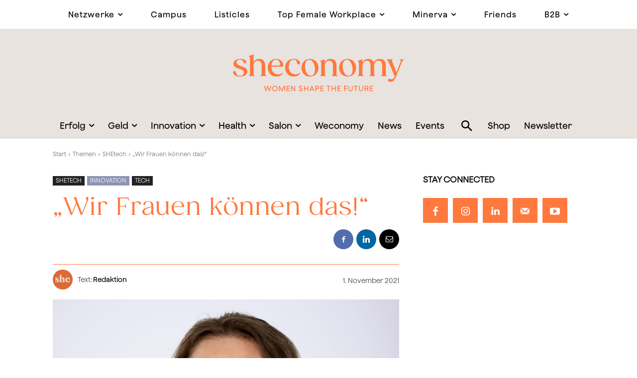

--- FILE ---
content_type: text/html; charset=UTF-8
request_url: https://sheconomy.media/wir-frauen-koennen-das/
body_size: 87964
content:
<!doctype html >
<!--[if IE 8]>    <html class="ie8" lang="en"> <![endif]-->
<!--[if IE 9]>    <html class="ie9" lang="en"> <![endif]-->
<!--[if gt IE 8]><!--> <html lang="de" prefix="og: https://ogp.me/ns#"> <!--<![endif]-->
<head>
    <title>„Wir Frauen können das!“ - Sheconomy Wirtschaftsmagazin</title>
    <meta charset="UTF-8" />
    <meta name="viewport" content="width=device-width, initial-scale=1.0">
    <link rel="pingback" href="https://sheconomy.media/xmlrpc.php" />
    <meta name="dlm-version" content="5.1.6">
<!-- Search Engine Optimization by Rank Math PRO - https://rankmath.com/ -->
<meta name="robots" content="follow, index, max-snippet:-1, max-video-preview:-1, max-image-preview:large"/>
<link rel="canonical" href="https://sheconomy.media/wir-frauen-koennen-das/" />
<meta property="og:locale" content="de_DE" />
<meta property="og:type" content="article" />
<meta property="og:title" content="„Wir Frauen können das!“ - Sheconomy Wirtschaftsmagazin" />
<meta property="og:description" content="(Advertorial) Nicole Gugerel ist gerade 29 geworden und seit zwei Jahren Teamleiterin des Operation Center bei der EVN. Wie steil sich ihre Karriere entwickelt hat, erzählt sie uns im Interview. Sie haben bei der EVN als Lehrling begonnen – was hat Sie damals dazu bewogen? In der Polytechnischen Schule wählte ich den Bereich Metall, dadurch [&hellip;]" />
<meta property="og:url" content="https://sheconomy.media/wir-frauen-koennen-das/" />
<meta property="og:site_name" content="Sheconomy Wirtschaftsmagazin" />
<meta property="article:section" content="SHEtech" />
<meta property="og:updated_time" content="2022-02-28T07:06:19+01:00" />
<meta property="og:image" content="https://sheconomy.media/wp-content/uploads/2021/11/123181-Gugerel-Nicole-scaled-e1635773705758.jpg" />
<meta property="og:image:secure_url" content="https://sheconomy.media/wp-content/uploads/2021/11/123181-Gugerel-Nicole-scaled-e1635773705758.jpg" />
<meta property="og:image:width" content="1024" />
<meta property="og:image:height" content="890" />
<meta property="og:image:alt" content="„Wir Frauen können das!“" />
<meta property="og:image:type" content="image/jpeg" />
<meta property="article:published_time" content="2021-11-01T14:26:51+01:00" />
<meta property="article:modified_time" content="2022-02-28T07:06:19+01:00" />
<meta name="twitter:card" content="summary_large_image" />
<meta name="twitter:title" content="„Wir Frauen können das!“ - Sheconomy Wirtschaftsmagazin" />
<meta name="twitter:description" content="(Advertorial) Nicole Gugerel ist gerade 29 geworden und seit zwei Jahren Teamleiterin des Operation Center bei der EVN. Wie steil sich ihre Karriere entwickelt hat, erzählt sie uns im Interview. Sie haben bei der EVN als Lehrling begonnen – was hat Sie damals dazu bewogen? In der Polytechnischen Schule wählte ich den Bereich Metall, dadurch [&hellip;]" />
<meta name="twitter:image" content="https://sheconomy.media/wp-content/uploads/2021/11/123181-Gugerel-Nicole-scaled-e1635773705758.jpg" />
<meta name="twitter:label1" content="Written by" />
<meta name="twitter:data1" content="Redaktion" />
<meta name="twitter:label2" content="Time to read" />
<meta name="twitter:data2" content="2 minutes" />
<script type="application/ld+json" class="rank-math-schema-pro">{"@context":"https://schema.org","@graph":[{"@type":"Organization","@id":"https://sheconomy.media/#organization","name":"Sheconomy","url":"https://sheconomy.media","logo":{"@type":"ImageObject","@id":"https://sheconomy.media/#logo","url":"https://sheconomy.media/wp-content/uploads/2021/12/sheconomy_logo_neu_2720x900.png","contentUrl":"https://sheconomy.media/wp-content/uploads/2021/12/sheconomy_logo_neu_2720x900.png","caption":"Sheconomy","inLanguage":"de","width":"1024","height":"339"}},{"@type":"WebSite","@id":"https://sheconomy.media/#website","url":"https://sheconomy.media","name":"Sheconomy","publisher":{"@id":"https://sheconomy.media/#organization"},"inLanguage":"de"},{"@type":"ImageObject","@id":"https://sheconomy.media/wp-content/uploads/2021/11/123181-Gugerel-Nicole-scaled-e1635773705758.jpg","url":"https://sheconomy.media/wp-content/uploads/2021/11/123181-Gugerel-Nicole-scaled-e1635773705758.jpg","width":"1024","height":"890","inLanguage":"de"},{"@type":"WebPage","@id":"https://sheconomy.media/wir-frauen-koennen-das/#webpage","url":"https://sheconomy.media/wir-frauen-koennen-das/","name":"\u201eWir Frauen k\u00f6nnen das!\u201c - Sheconomy Wirtschaftsmagazin","datePublished":"2021-11-01T14:26:51+01:00","dateModified":"2022-02-28T07:06:19+01:00","isPartOf":{"@id":"https://sheconomy.media/#website"},"primaryImageOfPage":{"@id":"https://sheconomy.media/wp-content/uploads/2021/11/123181-Gugerel-Nicole-scaled-e1635773705758.jpg"},"inLanguage":"de"},{"@type":"Person","@id":"https://sheconomy.media/author/redaktion/","name":"Redaktion","url":"https://sheconomy.media/author/redaktion/","image":{"@type":"ImageObject","@id":"https://sheconomy.media/wp-content/uploads/2022/03/Design-ohne-Titel-3-150x150.png","url":"https://sheconomy.media/wp-content/uploads/2022/03/Design-ohne-Titel-3-150x150.png","caption":"Redaktion","inLanguage":"de"},"worksFor":{"@id":"https://sheconomy.media/#organization"}},{"@type":"NewsArticle","headline":"\u201eWir Frauen k\u00f6nnen das!\u201c - Sheconomy Wirtschaftsmagazin","datePublished":"2021-11-01T14:26:51+01:00","dateModified":"2022-02-28T07:06:19+01:00","author":{"@id":"https://sheconomy.media/author/redaktion/","name":"Redaktion"},"publisher":{"@id":"https://sheconomy.media/#organization"},"description":"(Advertorial) Nicole Gugerel ist gerade 29 geworden und seit zwei Jahren Teamleiterin des Operation Center bei der EVN. Wie steil sich ihre Karriere entwickelt hat, erz\u00e4hlt sie uns im Interview. Sie haben bei der EVN als Lehrling begonnen \u2013 was hat Sie damals dazu bewogen? In der Polytechnischen Schule w\u00e4hlte ich den Bereich Metall, dadurch habe ich technische Berufe kennengelernt. Als ich den Aufruf der EVN in der Zeitung sah, ging ich gleich zu den Schnuppertagen. Dass das meiste an der frischen Luft stattfand, die Arbeit abwechslungsreich ist und viel Wert auf die Ausbildung im Unternehmen gelegt wird, hat mich \u00fcberzeugt, mich zu bewerben. Wie hat sich Ihre Karriere weiterentwickelt? Mit der Lehre machte ich auch die Matura, danach die Werkmeisterschule f\u00fcr Elektrotechnik. Nach der Lehrabschlusspr\u00fcfung werden Lehrlinge bei der EVN versetzt, um neue Arbeitsmethoden kennenzulernen. Nach eineinhalb Jahren folgte ein Praktikum in Bulgarien, dann wechselte ich in die Abteilung Z\u00e4hlerwesen f\u00fcr die Qualit\u00e4tssicherung der Elektrizit\u00e4tsz\u00e4hler. Nach meiner Berufsreifepr\u00fcfung studierte ich berufsbegleitend \u201eInternationales Wirtschaftsingenieurwesen\u201c und \u201eInformation Security\u201c. Nun sind Sie Teamleiterin. Was m\u00f6gen Sie an diesem Job? Das Miteinander, vor allem abteilungs\u00fcbergreifend. Ich liebe die technischen Herausforderungen, die l\u00f6sungsorientierte Herangehensweise und die M\u00f6glichkeit auf Weiterbildung. Es ist spannend, zu delegieren, koordinieren, Prozesse und Strukturen f\u00fcr eine Thematik zu entwickeln, die so neu ist, dass es noch keine Erfahrungen gibt: das Monitoring der intelligenten Stromz\u00e4hlersysteme \u2013 sp\u00e4ter sollen noch Gas, Wasser und W\u00e4rme dazukommen. Diese \u201eSmart Meter\u201c sind eine spannende Sache, denn sie erm\u00f6glichen es den KundInnen, ihre aktuellen Verbrauchsdaten im Webportal einzusehen. Sehen Sie sich als Elektrotechnikerin, \u201eITlerin\u201c oder Managerin? \u201eA g\u2019sunde Mischung\u201c. Ich sehe den Schwerpunkt im Management, der Koordinierung und prozesstechnischen Abwicklung, habe aber auch immer wieder mit technischen Themen der Elektrotechnik und IT zu tun. Warum wollen Sie Frauenermutigen, in IT und Technik fu\u00dfzufassen? Weil wir es k\u00f6nnen und immer was los ist! Die EVN befasst sich mit den Themen Umwelt, Wasser, Abfall, W\u00e4rme und Telekommunikation, Nachhaltigkeit hat einen hohen Stellenwert\u2026 Die EVN und ihre Tochtergesellschaften sind breit aufgestellt, was viele M\u00f6glichkeiten bietet, Synergien zu nutzen. Es gibt ein eigenes Nachhaltigkeitsteam, Umwelt- und Unternehmensleitbildern werden kommuniziert und gelebt. Regelm\u00e4\u00dfig werden externe Einsch\u00e4tzungen eingeholt, um die interne und externe Sicht abzugleichen und neue Strategien und Ziele zu entwickeln. MitarbeiterInnen k\u00f6nnen sich \u00fcber den etablierten internen Arbeitsmarkt in andere Bereiche ver\u00e4ndern \u2013 das erm\u00f6glicht ein pers\u00f6nliches und fachliches Weiterentwickeln innerhalb der EVN Gruppe f\u00fcr die Kollegen und die langfristige Sicherung von Knowhow f\u00fcr das Unternehmen.","copyrightYear":"2022","copyrightHolder":{"@id":"https://sheconomy.media/#organization"},"name":"\u201eWir Frauen k\u00f6nnen das!\u201c - Sheconomy Wirtschaftsmagazin","@id":"https://sheconomy.media/wir-frauen-koennen-das/#richSnippet","isPartOf":{"@id":"https://sheconomy.media/wir-frauen-koennen-das/#webpage"},"image":{"@id":"https://sheconomy.media/wp-content/uploads/2021/11/123181-Gugerel-Nicole-scaled-e1635773705758.jpg"},"inLanguage":"de","mainEntityOfPage":{"@id":"https://sheconomy.media/wir-frauen-koennen-das/#webpage"}}]}</script>
<!-- /Rank Math WordPress SEO plugin -->

<style id='classic-theme-styles-inline-css' type='text/css'>
/**
 * These rules are needed for backwards compatibility.
 * They should match the button element rules in the base theme.json file.
 */
.wp-block-button__link {
	color: #ffffff;
	background-color: #32373c;
	border-radius: 9999px; /* 100% causes an oval, but any explicit but really high value retains the pill shape. */

	/* This needs a low specificity so it won't override the rules from the button element if defined in theme.json. */
	box-shadow: none;
	text-decoration: none;

	/* The extra 2px are added to size solids the same as the outline versions.*/
	padding: calc(0.667em + 2px) calc(1.333em + 2px);

	font-size: 1.125em;
}

.wp-block-file__button {
	background: #32373c;
	color: #ffffff;
	text-decoration: none;
}

</style>
<style id='global-styles-inline-css' type='text/css'>
:root{--wp--preset--aspect-ratio--square: 1;--wp--preset--aspect-ratio--4-3: 4/3;--wp--preset--aspect-ratio--3-4: 3/4;--wp--preset--aspect-ratio--3-2: 3/2;--wp--preset--aspect-ratio--2-3: 2/3;--wp--preset--aspect-ratio--16-9: 16/9;--wp--preset--aspect-ratio--9-16: 9/16;--wp--preset--color--black: #000000;--wp--preset--color--cyan-bluish-gray: #abb8c3;--wp--preset--color--white: #ffffff;--wp--preset--color--pale-pink: #f78da7;--wp--preset--color--vivid-red: #cf2e2e;--wp--preset--color--luminous-vivid-orange: #ff6900;--wp--preset--color--luminous-vivid-amber: #fcb900;--wp--preset--color--light-green-cyan: #7bdcb5;--wp--preset--color--vivid-green-cyan: #00d084;--wp--preset--color--pale-cyan-blue: #8ed1fc;--wp--preset--color--vivid-cyan-blue: #0693e3;--wp--preset--color--vivid-purple: #9b51e0;--wp--preset--gradient--vivid-cyan-blue-to-vivid-purple: linear-gradient(135deg,rgba(6,147,227,1) 0%,rgb(155,81,224) 100%);--wp--preset--gradient--light-green-cyan-to-vivid-green-cyan: linear-gradient(135deg,rgb(122,220,180) 0%,rgb(0,208,130) 100%);--wp--preset--gradient--luminous-vivid-amber-to-luminous-vivid-orange: linear-gradient(135deg,rgba(252,185,0,1) 0%,rgba(255,105,0,1) 100%);--wp--preset--gradient--luminous-vivid-orange-to-vivid-red: linear-gradient(135deg,rgba(255,105,0,1) 0%,rgb(207,46,46) 100%);--wp--preset--gradient--very-light-gray-to-cyan-bluish-gray: linear-gradient(135deg,rgb(238,238,238) 0%,rgb(169,184,195) 100%);--wp--preset--gradient--cool-to-warm-spectrum: linear-gradient(135deg,rgb(74,234,220) 0%,rgb(151,120,209) 20%,rgb(207,42,186) 40%,rgb(238,44,130) 60%,rgb(251,105,98) 80%,rgb(254,248,76) 100%);--wp--preset--gradient--blush-light-purple: linear-gradient(135deg,rgb(255,206,236) 0%,rgb(152,150,240) 100%);--wp--preset--gradient--blush-bordeaux: linear-gradient(135deg,rgb(254,205,165) 0%,rgb(254,45,45) 50%,rgb(107,0,62) 100%);--wp--preset--gradient--luminous-dusk: linear-gradient(135deg,rgb(255,203,112) 0%,rgb(199,81,192) 50%,rgb(65,88,208) 100%);--wp--preset--gradient--pale-ocean: linear-gradient(135deg,rgb(255,245,203) 0%,rgb(182,227,212) 50%,rgb(51,167,181) 100%);--wp--preset--gradient--electric-grass: linear-gradient(135deg,rgb(202,248,128) 0%,rgb(113,206,126) 100%);--wp--preset--gradient--midnight: linear-gradient(135deg,rgb(2,3,129) 0%,rgb(40,116,252) 100%);--wp--preset--font-size--small: 11px;--wp--preset--font-size--medium: 20px;--wp--preset--font-size--large: 32px;--wp--preset--font-size--x-large: 42px;--wp--preset--font-size--regular: 15px;--wp--preset--font-size--larger: 50px;--wp--preset--spacing--20: 0.44rem;--wp--preset--spacing--30: 0.67rem;--wp--preset--spacing--40: 1rem;--wp--preset--spacing--50: 1.5rem;--wp--preset--spacing--60: 2.25rem;--wp--preset--spacing--70: 3.38rem;--wp--preset--spacing--80: 5.06rem;--wp--preset--shadow--natural: 6px 6px 9px rgba(0, 0, 0, 0.2);--wp--preset--shadow--deep: 12px 12px 50px rgba(0, 0, 0, 0.4);--wp--preset--shadow--sharp: 6px 6px 0px rgba(0, 0, 0, 0.2);--wp--preset--shadow--outlined: 6px 6px 0px -3px rgba(255, 255, 255, 1), 6px 6px rgba(0, 0, 0, 1);--wp--preset--shadow--crisp: 6px 6px 0px rgba(0, 0, 0, 1);}:where(.is-layout-flex){gap: 0.5em;}:where(.is-layout-grid){gap: 0.5em;}body .is-layout-flex{display: flex;}.is-layout-flex{flex-wrap: wrap;align-items: center;}.is-layout-flex > :is(*, div){margin: 0;}body .is-layout-grid{display: grid;}.is-layout-grid > :is(*, div){margin: 0;}:where(.wp-block-columns.is-layout-flex){gap: 2em;}:where(.wp-block-columns.is-layout-grid){gap: 2em;}:where(.wp-block-post-template.is-layout-flex){gap: 1.25em;}:where(.wp-block-post-template.is-layout-grid){gap: 1.25em;}.has-black-color{color: var(--wp--preset--color--black) !important;}.has-cyan-bluish-gray-color{color: var(--wp--preset--color--cyan-bluish-gray) !important;}.has-white-color{color: var(--wp--preset--color--white) !important;}.has-pale-pink-color{color: var(--wp--preset--color--pale-pink) !important;}.has-vivid-red-color{color: var(--wp--preset--color--vivid-red) !important;}.has-luminous-vivid-orange-color{color: var(--wp--preset--color--luminous-vivid-orange) !important;}.has-luminous-vivid-amber-color{color: var(--wp--preset--color--luminous-vivid-amber) !important;}.has-light-green-cyan-color{color: var(--wp--preset--color--light-green-cyan) !important;}.has-vivid-green-cyan-color{color: var(--wp--preset--color--vivid-green-cyan) !important;}.has-pale-cyan-blue-color{color: var(--wp--preset--color--pale-cyan-blue) !important;}.has-vivid-cyan-blue-color{color: var(--wp--preset--color--vivid-cyan-blue) !important;}.has-vivid-purple-color{color: var(--wp--preset--color--vivid-purple) !important;}.has-black-background-color{background-color: var(--wp--preset--color--black) !important;}.has-cyan-bluish-gray-background-color{background-color: var(--wp--preset--color--cyan-bluish-gray) !important;}.has-white-background-color{background-color: var(--wp--preset--color--white) !important;}.has-pale-pink-background-color{background-color: var(--wp--preset--color--pale-pink) !important;}.has-vivid-red-background-color{background-color: var(--wp--preset--color--vivid-red) !important;}.has-luminous-vivid-orange-background-color{background-color: var(--wp--preset--color--luminous-vivid-orange) !important;}.has-luminous-vivid-amber-background-color{background-color: var(--wp--preset--color--luminous-vivid-amber) !important;}.has-light-green-cyan-background-color{background-color: var(--wp--preset--color--light-green-cyan) !important;}.has-vivid-green-cyan-background-color{background-color: var(--wp--preset--color--vivid-green-cyan) !important;}.has-pale-cyan-blue-background-color{background-color: var(--wp--preset--color--pale-cyan-blue) !important;}.has-vivid-cyan-blue-background-color{background-color: var(--wp--preset--color--vivid-cyan-blue) !important;}.has-vivid-purple-background-color{background-color: var(--wp--preset--color--vivid-purple) !important;}.has-black-border-color{border-color: var(--wp--preset--color--black) !important;}.has-cyan-bluish-gray-border-color{border-color: var(--wp--preset--color--cyan-bluish-gray) !important;}.has-white-border-color{border-color: var(--wp--preset--color--white) !important;}.has-pale-pink-border-color{border-color: var(--wp--preset--color--pale-pink) !important;}.has-vivid-red-border-color{border-color: var(--wp--preset--color--vivid-red) !important;}.has-luminous-vivid-orange-border-color{border-color: var(--wp--preset--color--luminous-vivid-orange) !important;}.has-luminous-vivid-amber-border-color{border-color: var(--wp--preset--color--luminous-vivid-amber) !important;}.has-light-green-cyan-border-color{border-color: var(--wp--preset--color--light-green-cyan) !important;}.has-vivid-green-cyan-border-color{border-color: var(--wp--preset--color--vivid-green-cyan) !important;}.has-pale-cyan-blue-border-color{border-color: var(--wp--preset--color--pale-cyan-blue) !important;}.has-vivid-cyan-blue-border-color{border-color: var(--wp--preset--color--vivid-cyan-blue) !important;}.has-vivid-purple-border-color{border-color: var(--wp--preset--color--vivid-purple) !important;}.has-vivid-cyan-blue-to-vivid-purple-gradient-background{background: var(--wp--preset--gradient--vivid-cyan-blue-to-vivid-purple) !important;}.has-light-green-cyan-to-vivid-green-cyan-gradient-background{background: var(--wp--preset--gradient--light-green-cyan-to-vivid-green-cyan) !important;}.has-luminous-vivid-amber-to-luminous-vivid-orange-gradient-background{background: var(--wp--preset--gradient--luminous-vivid-amber-to-luminous-vivid-orange) !important;}.has-luminous-vivid-orange-to-vivid-red-gradient-background{background: var(--wp--preset--gradient--luminous-vivid-orange-to-vivid-red) !important;}.has-very-light-gray-to-cyan-bluish-gray-gradient-background{background: var(--wp--preset--gradient--very-light-gray-to-cyan-bluish-gray) !important;}.has-cool-to-warm-spectrum-gradient-background{background: var(--wp--preset--gradient--cool-to-warm-spectrum) !important;}.has-blush-light-purple-gradient-background{background: var(--wp--preset--gradient--blush-light-purple) !important;}.has-blush-bordeaux-gradient-background{background: var(--wp--preset--gradient--blush-bordeaux) !important;}.has-luminous-dusk-gradient-background{background: var(--wp--preset--gradient--luminous-dusk) !important;}.has-pale-ocean-gradient-background{background: var(--wp--preset--gradient--pale-ocean) !important;}.has-electric-grass-gradient-background{background: var(--wp--preset--gradient--electric-grass) !important;}.has-midnight-gradient-background{background: var(--wp--preset--gradient--midnight) !important;}.has-small-font-size{font-size: var(--wp--preset--font-size--small) !important;}.has-medium-font-size{font-size: var(--wp--preset--font-size--medium) !important;}.has-large-font-size{font-size: var(--wp--preset--font-size--large) !important;}.has-x-large-font-size{font-size: var(--wp--preset--font-size--x-large) !important;}
:where(.wp-block-post-template.is-layout-flex){gap: 1.25em;}:where(.wp-block-post-template.is-layout-grid){gap: 1.25em;}
:where(.wp-block-columns.is-layout-flex){gap: 2em;}:where(.wp-block-columns.is-layout-grid){gap: 2em;}
:root :where(.wp-block-pullquote){font-size: 1.5em;line-height: 1.6;}
</style>
<link rel='stylesheet' id='events-manager-css' href='https://sheconomy.media/wp-content/plugins/events-manager/includes/css/events-manager.css?ver=7.2.2.1' type='text/css' media='all' />
<style id='events-manager-inline-css' type='text/css'>
body .em { --font-family : inherit; --font-weight : inherit; --font-size : 1em; --line-height : inherit; }
</style>
<link rel='stylesheet' id='bwg_fonts-css' href='https://sheconomy.media/wp-content/plugins/photo-gallery/css/bwg-fonts/fonts.css?ver=0.0.1' type='text/css' media='all' />
<link rel='stylesheet' id='sumoselect-css' href='https://sheconomy.media/wp-content/plugins/photo-gallery/css/sumoselect.min.css?ver=3.4.6' type='text/css' media='all' />
<link rel='stylesheet' id='mCustomScrollbar-css' href='https://sheconomy.media/wp-content/plugins/photo-gallery/css/jquery.mCustomScrollbar.min.css?ver=3.1.5' type='text/css' media='all' />
<link rel='stylesheet' id='bwg_googlefonts-css' href='//sheconomy.media/wp-content/uploads/sgf-css/font-1842e47c4cd9b4ad756ba48ea0796264.css' type='text/css' media='all' />
<link rel='stylesheet' id='bwg_frontend-css' href='https://sheconomy.media/wp-content/plugins/photo-gallery/css/styles.min.css?ver=1.8.35' type='text/css' media='all' />
<link rel='stylesheet' id='searchandfilter-css' href='https://sheconomy.media/wp-content/plugins/search-filter/style.css?ver=1' type='text/css' media='all' />
<link rel='stylesheet' id='ppress-frontend-css' href='https://sheconomy.media/wp-content/plugins/wp-user-avatar/assets/css/frontend.css?ver=4.16.8' type='text/css' media='all' />
<link rel='stylesheet' id='ppress-flatpickr-css' href='https://sheconomy.media/wp-content/plugins/wp-user-avatar/assets/flatpickr/flatpickr.min.css?ver=4.16.8' type='text/css' media='all' />
<link rel='stylesheet' id='ppress-select2-css' href='https://sheconomy.media/wp-content/plugins/wp-user-avatar/assets/select2/select2.min.css?ver=6.6.4' type='text/css' media='all' />
<link rel='stylesheet' id='wpforms-form-locker-frontend-css' href='https://sheconomy.media/wp-content/plugins/wpforms-form-locker/assets/css/frontend.min.css?ver=2.8.0' type='text/css' media='all' />
<link rel='stylesheet' id='td-plugin-newsletter-css' href='https://sheconomy.media/wp-content/plugins/td-newsletter/style.css?ver=12.6.1' type='text/css' media='all' />
<link rel='stylesheet' id='td-plugin-multi-purpose-css' href='https://sheconomy.media/wp-content/plugins/td-composer/td-multi-purpose/style.css?ver=2542f6ebea260f8fc5fdc19a93688182' type='text/css' media='all' />
<link rel='stylesheet' id='google-fonts-style-css' href='//sheconomy.media/wp-content/uploads/sgf-css/font-2637f77660dafdbeb823064feaa80f42.css' type='text/css' media='all' />
<link rel='stylesheet' id='borlabs-cookie-css' href='https://sheconomy.media/wp-content/cache/borlabs-cookie/borlabs-cookie_1_de.css?ver=2.2.63-21' type='text/css' media='all' />
<link rel='stylesheet' id='tablepress-default-css' href='https://sheconomy.media/wp-content/plugins/tablepress-premium/css/build/default.css?ver=3.2.6' type='text/css' media='all' />
<link rel='stylesheet' id='tablepress-custom-css' href='https://sheconomy.media/wp-content/tablepress-custom.css?ver=74' type='text/css' media='all' />
<link rel='stylesheet' id='tablepress-datatables-buttons-css' href='https://sheconomy.media/wp-content/plugins/tablepress-premium/modules/css/build/datatables.buttons.css?ver=3.2.6' type='text/css' media='all' />
<link rel='stylesheet' id='tablepress-datatables-fixedheader-css' href='https://sheconomy.media/wp-content/plugins/tablepress-premium/modules/css/build/datatables.fixedheader.css?ver=3.2.6' type='text/css' media='all' />
<link rel='stylesheet' id='tablepress-datatables-fixedcolumns-css' href='https://sheconomy.media/wp-content/plugins/tablepress-premium/modules/css/build/datatables.fixedcolumns.css?ver=3.2.6' type='text/css' media='all' />
<link rel='stylesheet' id='tablepress-datatables-scroll-buttons-css' href='https://sheconomy.media/wp-content/plugins/tablepress-premium/modules/css/build/datatables.scroll-buttons.css?ver=3.2.6' type='text/css' media='all' />
<link rel='stylesheet' id='tablepress-responsive-tables-css' href='https://sheconomy.media/wp-content/plugins/tablepress-premium/modules/css/build/responsive-tables.css?ver=3.2.6' type='text/css' media='all' />
<link rel='stylesheet' id='tablepress-datatables-columnfilterwidgets-css' href='https://sheconomy.media/wp-content/plugins/tablepress-premium/modules/css/build/datatables.columnfilterwidgets.css?ver=3.2.6' type='text/css' media='all' />
<link rel='stylesheet' id='td-theme-css' href='https://sheconomy.media/wp-content/themes/Newspaper/style.css?ver=12.6.1' type='text/css' media='all' />
<style id='td-theme-inline-css' type='text/css'>@media (max-width:767px){.td-header-desktop-wrap{display:none}}@media (min-width:767px){.td-header-mobile-wrap{display:none}}</style>
<link rel='stylesheet' id='custom-layouts-styles-css' href='https://sheconomy.media/wp-content/uploads/custom-layouts/style.css?ver=172' type='text/css' media='all' />
<link rel='stylesheet' id='td-legacy-framework-front-style-css' href='https://sheconomy.media/wp-content/plugins/td-composer/legacy/Newspaper/assets/css/td_legacy_main.css?ver=2542f6ebea260f8fc5fdc19a93688182' type='text/css' media='all' />
<link rel='stylesheet' id='td-standard-pack-framework-front-style-css' href='https://sheconomy.media/wp-content/plugins/td-standard-pack/Newspaper/assets/css/td_standard_pack_main.css?ver=c9508b77873a9bade42bf83161789cd5' type='text/css' media='all' />
<link rel='stylesheet' id='tdb_style_cloud_templates_front-css' href='https://sheconomy.media/wp-content/plugins/td-cloud-library/assets/css/tdb_main.css?ver=58af2c94cc275a541409dcdc9b94a2b0' type='text/css' media='all' />
<script type="text/javascript" src="https://sheconomy.media/wp-includes/js/jquery/jquery-migrate.js?ver=3.4.1" id="jquery-migrate-js"></script>
<script type="text/javascript" src="https://sheconomy.media/wp-includes/js/jquery/jquery.js?ver=3.7.1" id="jquery-core-js"></script>
<script type="text/javascript" src="https://sheconomy.media/wp-content/plugins/photo-gallery/js/jquery.sumoselect.min.js?ver=3.4.6" id="sumoselect-js"></script>
<script type="text/javascript" src="https://sheconomy.media/wp-content/plugins/photo-gallery/js/tocca.min.js?ver=2.0.9" id="bwg_mobile-js"></script>
<script type="text/javascript" src="https://sheconomy.media/wp-content/plugins/photo-gallery/js/jquery.mCustomScrollbar.concat.min.js?ver=3.1.5" id="mCustomScrollbar-js"></script>
<script type="text/javascript" src="https://sheconomy.media/wp-content/plugins/photo-gallery/js/jquery.fullscreen.min.js?ver=0.6.0" id="jquery-fullscreen-js"></script>
<script type="text/javascript" id="bwg_frontend-js-extra">
/* <![CDATA[ */
var bwg_objectsL10n = {"bwg_field_required":"field is required.","bwg_mail_validation":"Dies ist keine g\u00fcltige E-Mail-Adresse.","bwg_search_result":"Es gibt keine Bilder, die ihrer Suche entsprechen.","bwg_select_tag":"Select Tag","bwg_order_by":"Order By","bwg_search":"Suchen","bwg_show_ecommerce":"Show Ecommerce","bwg_hide_ecommerce":"Hide Ecommerce","bwg_show_comments":"Kommentare anzeigen ","bwg_hide_comments":"Kommentare ausblenden ","bwg_restore":"Wiederherstellen","bwg_maximize":"Maximieren","bwg_fullscreen":"Vollbild","bwg_exit_fullscreen":"Vollbildmodus beenden","bwg_search_tag":"SEARCH...","bwg_tag_no_match":"No tags found","bwg_all_tags_selected":"All tags selected","bwg_tags_selected":"tags selected","play":"Wiedergabe","pause":"Pause","is_pro":"","bwg_play":"Wiedergabe","bwg_pause":"Pause","bwg_hide_info":"Info ausblenden","bwg_show_info":"Info anzeigen","bwg_hide_rating":"Bewertung ausblenden","bwg_show_rating":"Bewertung anzeigen","ok":"Ok","cancel":"Abbrechen","select_all":"Alle ausw\u00e4hlen","lazy_load":"0","lazy_loader":"https:\/\/sheconomy.media\/wp-content\/plugins\/photo-gallery\/images\/ajax_loader.png","front_ajax":"0","bwg_tag_see_all":"see all tags","bwg_tag_see_less":"see less tags"};
/* ]]> */
</script>
<script type="text/javascript" src="https://sheconomy.media/wp-content/plugins/photo-gallery/js/scripts.min.js?ver=1.8.35" id="bwg_frontend-js"></script>
<script type="text/javascript" src="https://sheconomy.media/wp-content/plugins/wp-user-avatar/assets/flatpickr/flatpickr.min.js?ver=4.16.8" id="ppress-flatpickr-js"></script>
<script type="text/javascript" src="https://sheconomy.media/wp-content/plugins/wp-user-avatar/assets/select2/select2.min.js?ver=4.16.8" id="ppress-select2-js"></script>
<link rel="alternate" title="oEmbed (JSON)" type="application/json+oembed" href="https://sheconomy.media/wp-json/oembed/1.0/embed?url=https%3A%2F%2Fsheconomy.media%2Fwir-frauen-koennen-das%2F" />
<link rel="alternate" title="oEmbed (XML)" type="text/xml+oembed" href="https://sheconomy.media/wp-json/oembed/1.0/embed?url=https%3A%2F%2Fsheconomy.media%2Fwir-frauen-koennen-das%2F&#038;format=xml" />
        <script type="text/javascript">
            if (typeof jQuery !== 'undefined' && typeof jQuery.migrateWarnings !== 'undefined') {
                jQuery.migrateTrace = true; // Habilitar stack traces
                jQuery.migrateMute = false; // Garantir avisos no console
            }
            let bill_timeout;

            function isBot() {
                const bots = ['crawler', 'spider', 'baidu', 'duckduckgo', 'bot', 'googlebot', 'bingbot', 'facebook', 'slurp', 'twitter', 'yahoo'];
                const userAgent = navigator.userAgent.toLowerCase();
                return bots.some(bot => userAgent.includes(bot));
            }
            const originalConsoleWarn = console.warn; // Armazenar o console.warn original
            const sentWarnings = [];
            const bill_errorQueue = [];
            const slugs = [
                "antibots", "antihacker", "bigdump-restore", "boatdealer", "cardealer",
                "database-backup", "disable-wp-sitemap", "easy-update-urls", "hide-site-title",
                "lazy-load-disable", "multidealer", "real-estate-right-now", "recaptcha-for-all",
                "reportattacks", "restore-classic-widgets", "s3cloud", "site-checkup",
                "stopbadbots", "toolsfors", "toolstruthsocial", "wp-memory", "wptools"
            ];

            function hasSlug(warningMessage) {
                return slugs.some(slug => warningMessage.includes(slug));
            }
            // Sobrescrita de console.warn para capturar avisos JQMigrate
            console.warn = function(message, ...args) {
                // Processar avisos JQMIGRATE
                if (typeof message === 'string' && message.includes('JQMIGRATE')) {
                    if (!sentWarnings.includes(message)) {
                        sentWarnings.push(message);
                        let file = 'unknown';
                        let line = '0';
                        try {
                            const stackTrace = new Error().stack.split('\n');
                            for (let i = 1; i < stackTrace.length && i < 10; i++) {
                                const match = stackTrace[i].match(/at\s+.*?\((.*):(\d+):(\d+)\)/) ||
                                    stackTrace[i].match(/at\s+(.*):(\d+):(\d+)/);
                                if (match && match[1].includes('.js') &&
                                    !match[1].includes('jquery-migrate.js') &&
                                    !match[1].includes('jquery.js')) {
                                    file = match[1];
                                    line = match[2];
                                    break;
                                }
                            }
                        } catch (e) {
                            // Ignorar erros
                        }
                        const warningMessage = message.replace('JQMIGRATE:', 'Error:').trim() + ' - URL: ' + file + ' - Line: ' + line;
                        if (!hasSlug(warningMessage)) {
                            bill_errorQueue.push(warningMessage);
                            handleErrorQueue();
                        }
                    }
                }
                // Repassar todas as mensagens para o console.warn original
                originalConsoleWarn.apply(console, [message, ...args]);
            };
            //originalConsoleWarn.apply(console, arguments);
            // Restaura o console.warn original após 6 segundos
            setTimeout(() => {
                console.warn = originalConsoleWarn;
            }, 6000);

            function handleErrorQueue() {
                // Filtrar mensagens de bots antes de processar
                if (isBot()) {
                    bill_errorQueue = []; // Limpar a fila se for bot
                    return;
                }
                if (bill_errorQueue.length >= 5) {
                    sendErrorsToServer();
                } else {
                    clearTimeout(bill_timeout);
                    bill_timeout = setTimeout(sendErrorsToServer, 7000);
                }
            }

            function sendErrorsToServer() {
                if (bill_errorQueue.length > 0) {
                    const message = bill_errorQueue.join(' | ');
                    //console.log('[Bill Catch] Enviando ao Servidor:', message); // Log temporário para depuração
                    const xhr = new XMLHttpRequest();
                    const nonce = '0cd4d67418';
                    const ajax_url = 'https://sheconomy.media/wp-admin/admin-ajax.php?action=bill_minozzi_js_error_catched&_wpnonce=0cd4d67418';
                    xhr.open('POST', encodeURI(ajax_url));
                    xhr.setRequestHeader('Content-Type', 'application/x-www-form-urlencoded');
                    xhr.send('action=bill_minozzi_js_error_catched&_wpnonce=' + nonce + '&bill_js_error_catched=' + encodeURIComponent(message));
                    // bill_errorQueue = [];
                    bill_errorQueue.length = 0; // Limpa o array sem reatribuir
                }
            }
        </script>
<!--[if lt IE 9]><script src="https://cdnjs.cloudflare.com/ajax/libs/html5shiv/3.7.3/html5shiv.js"></script><![endif]-->
        <script>
        window.tdb_global_vars = {"wpRestUrl":"https:\/\/sheconomy.media\/wp-json\/","permalinkStructure":"\/%postname%\/"};
        window.tdb_p_autoload_vars = {"isAjax":false,"isAdminBarShowing":false,"autoloadScrollPercent":20,"postAutoloadStatus":"off","origPostEditUrl":null};
    </script>
    
    <style id="tdb-global-colors">:root{--blck-custom-color-1:#052c54;--blck-custom-color-2:#f83aff;--blck-custom-color-3:#7c89a0;--blck-custom-color-4:#5325ea;--real-estate-light-blue:#C9E8F2;--real-estate-black:#000000;--real-estate-black-transparent:rgba(0,0,0,0.5);--real-estate-accent:#ff6c38;--real-estate-white-transparent:rgba(255,255,255,0.6);--real-estate-separator:#efefef;--real-estate-lighter-blue:#e7f0f1;--real-estate-ligher-accent:#FFB9A2;--real-estate-post-content:#5b5b5b;--real-estate-input-border:#d6d6d6;--eastcoastcheck-primary:#ffc03a;--eastcoastcheck-accent:#d2930b;--eastcoastcheck-black:#131d23;--eastcoastcheck-darkgrey:#4D5860;--eastcoastcheck-bluegrey:#abb8c0;--eastcoastcheck-grey:#e6eaed;--eastcoastcheck-lightgrey:#FBFBFB;--eastcoastcheck-white:#FFFFFF;--eastcoastcheck-bluegrey2:#5d7e93;--dreamland-brown:#82674b;--dreamland-black:#000000;--dreamland-white:#FFFFFF;--dreamland-blue:#0024a4;--dreamland-important:rgba(130,41,0,0.09);--dreamland-hover:rgba(255,255,255,0.67);--crypto-gaming-pro-accent:#2081e2;--crypto-gaming-pro-lighter-bg:#131313;--crypto-gaming-pro-light-gray-text:#afafaf;--crypto-gaming-pro-dark-gray-text:#757777;--crypto-gaming-pro-white:#FFFFFF}</style>
	
<script type="text/javascript" id="google_gtagjs" src="https://sheconomy.media/?local_ga_js=190df22fa30e40c83e432abd2b169ce8" async="async"></script>
<script type="text/javascript" id="google_gtagjs-inline">
/* <![CDATA[ */
window.dataLayer = window.dataLayer || [];function gtag(){dataLayer.push(arguments);}gtag('js', new Date());gtag('config', 'G-1PERJGS4XS', {'anonymize_ip': true} );
/* ]]> */
</script>


<!-- JS generated by theme -->

<script>
    
    

	    var tdBlocksArray = []; //here we store all the items for the current page

	    // td_block class - each ajax block uses a object of this class for requests
	    function tdBlock() {
		    this.id = '';
		    this.block_type = 1; //block type id (1-234 etc)
		    this.atts = '';
		    this.td_column_number = '';
		    this.td_current_page = 1; //
		    this.post_count = 0; //from wp
		    this.found_posts = 0; //from wp
		    this.max_num_pages = 0; //from wp
		    this.td_filter_value = ''; //current live filter value
		    this.is_ajax_running = false;
		    this.td_user_action = ''; // load more or infinite loader (used by the animation)
		    this.header_color = '';
		    this.ajax_pagination_infinite_stop = ''; //show load more at page x
	    }

        // td_js_generator - mini detector
        ( function () {
            var htmlTag = document.getElementsByTagName("html")[0];

	        if ( navigator.userAgent.indexOf("MSIE 10.0") > -1 ) {
                htmlTag.className += ' ie10';
            }

            if ( !!navigator.userAgent.match(/Trident.*rv\:11\./) ) {
                htmlTag.className += ' ie11';
            }

	        if ( navigator.userAgent.indexOf("Edge") > -1 ) {
                htmlTag.className += ' ieEdge';
            }

            if ( /(iPad|iPhone|iPod)/g.test(navigator.userAgent) ) {
                htmlTag.className += ' td-md-is-ios';
            }

            var user_agent = navigator.userAgent.toLowerCase();
            if ( user_agent.indexOf("android") > -1 ) {
                htmlTag.className += ' td-md-is-android';
            }

            if ( -1 !== navigator.userAgent.indexOf('Mac OS X')  ) {
                htmlTag.className += ' td-md-is-os-x';
            }

            if ( /chrom(e|ium)/.test(navigator.userAgent.toLowerCase()) ) {
               htmlTag.className += ' td-md-is-chrome';
            }

            if ( -1 !== navigator.userAgent.indexOf('Firefox') ) {
                htmlTag.className += ' td-md-is-firefox';
            }

            if ( -1 !== navigator.userAgent.indexOf('Safari') && -1 === navigator.userAgent.indexOf('Chrome') ) {
                htmlTag.className += ' td-md-is-safari';
            }

            if( -1 !== navigator.userAgent.indexOf('IEMobile') ){
                htmlTag.className += ' td-md-is-iemobile';
            }

        })();

        var tdLocalCache = {};

        ( function () {
            "use strict";

            tdLocalCache = {
                data: {},
                remove: function (resource_id) {
                    delete tdLocalCache.data[resource_id];
                },
                exist: function (resource_id) {
                    return tdLocalCache.data.hasOwnProperty(resource_id) && tdLocalCache.data[resource_id] !== null;
                },
                get: function (resource_id) {
                    return tdLocalCache.data[resource_id];
                },
                set: function (resource_id, cachedData) {
                    tdLocalCache.remove(resource_id);
                    tdLocalCache.data[resource_id] = cachedData;
                }
            };
        })();

    
    
var td_viewport_interval_list=[{"limitBottom":767,"sidebarWidth":228},{"limitBottom":1018,"sidebarWidth":300},{"limitBottom":1140,"sidebarWidth":324}];
var tds_general_modal_image="yes";
var tdc_is_installed="yes";
var td_ajax_url="https:\/\/sheconomy.media\/wp-admin\/admin-ajax.php?td_theme_name=Newspaper&v=12.6.1";
var td_get_template_directory_uri="https:\/\/sheconomy.media\/wp-content\/plugins\/td-composer\/legacy\/common";
var tds_snap_menu="";
var tds_logo_on_sticky="";
var tds_header_style="";
var td_please_wait="Bitte warten...";
var td_email_user_pass_incorrect="Benutzername oder Passwort falsch!";
var td_email_user_incorrect="E-Mail-Adresse oder Benutzername falsch!";
var td_email_incorrect="E-Mail-Adresse nicht korrekt!";
var td_user_incorrect="Username incorrect!";
var td_email_user_empty="Email or username empty!";
var td_pass_empty="Pass empty!";
var td_pass_pattern_incorrect="Invalid Pass Pattern!";
var td_retype_pass_incorrect="Retyped Pass incorrect!";
var tds_more_articles_on_post_enable="";
var tds_more_articles_on_post_time_to_wait="";
var tds_more_articles_on_post_pages_distance_from_top=10;
var tds_theme_color_site_wide="#ff793e";
var tds_smart_sidebar="";
var tdThemeName="Newspaper";
var tdThemeNameWl="Newspaper";
var td_magnific_popup_translation_tPrev="Vorherige (Pfeiltaste links)";
var td_magnific_popup_translation_tNext="Weiter (rechte Pfeiltaste)";
var td_magnific_popup_translation_tCounter="%curr% von %total%";
var td_magnific_popup_translation_ajax_tError="Der Inhalt von %url% konnte nicht geladen werden.";
var td_magnific_popup_translation_image_tError="Das Bild #%curr% konnte nicht geladen werden.";
var tdBlockNonce="e70bf9593f";
var tdMobileMenu="enabled";
var tdMobileSearch="enabled";
var tdDateNamesI18n={"month_names":["Januar","Februar","M\u00e4rz","April","Mai","Juni","Juli","August","September","Oktober","November","Dezember"],"month_names_short":["Jan.","Feb.","M\u00e4rz","Apr.","Mai","Juni","Juli","Aug.","Sep.","Okt.","Nov.","Dez."],"day_names":["Sonntag","Montag","Dienstag","Mittwoch","Donnerstag","Freitag","Samstag"],"day_names_short":["So.","Mo.","Di.","Mi.","Do.","Fr.","Sa."]};
var tdb_modal_confirm="Save";
var tdb_modal_cancel="Cancel";
var tdb_modal_confirm_alt="Yes";
var tdb_modal_cancel_alt="No";
var td_ad_background_click_link="";
var td_ad_background_click_target="";
</script>


<!-- Header style compiled by theme -->

<style>@font-face{font-family:"Gazpacho-Medium";src:local("Gazpacho-Medium"),url("https://sheconomy.media/wp-content/uploads/Gazpacho-Medium.woff") format("woff");font-display:swap}@font-face{font-family:"Gazpacho-Regular";src:local("Gazpacho-Regular"),url("https://sheconomy.media/wp-content/uploads/Gazpacho-Regular.woff") format("woff");font-display:swap}@font-face{font-family:"Jokker-Regular";src:local("Jokker-Regular"),url("https://sheconomy.media/wp-content/uploads/Jokker-Regular.woff") format("woff");font-display:swap}@font-face{font-family:"Jokker-Medium";src:local("Jokker-Medium"),url("https://sheconomy.media/wp-content/uploads/Jokker-Medium.woff") format("woff");font-display:swap}@font-face{font-family:"RecklessNeue-Regular";src:local("RecklessNeue-Regular"),url("https://sheconomy.media/wp-content/uploads/RecklessNeue-Regular.woff") format("woff");font-display:swap}.td-mobile-content .td-mobile-main-menu>li>a{font-family:Jokker-Medium;font-size:18px;line-height:26px;font-weight:500}.td-mobile-content .sub-menu a{font-family:Jokker-Regular;font-size:16px;line-height:24px;font-weight:normal}#td-mobile-nav,#td-mobile-nav .wpb_button,.td-search-wrap-mob{font-family:Jokker-Regular}.td-page-title,.td-category-title-holder .td-page-title{font-family:"Merriweather Sans";font-size:48px;font-weight:bold}.td-page-content p,.td-page-content li,.td-page-content .td_block_text_with_title,.wpb_text_column p{font-family:Merriweather;font-size:17px}.td-page-content h1,.wpb_text_column h1{font-family:"Merriweather Sans";font-size:48px;font-weight:bold}.td-page-content h2,.wpb_text_column h2{font-family:"Merriweather Sans";font-size:25px;font-weight:500}.td-page-content h3,.wpb_text_column h3{font-family:"Merriweather Sans";font-size:22px;font-weight:normal}.td-page-content h4,.wpb_text_column h4{font-family:"Merriweather Sans";font-size:18px;font-weight:600}.td-page-content h5,.wpb_text_column h5{font-size:17px;font-weight:500}.td-page-content h6,.wpb_text_column h6{font-size:17px;font-weight:normal}body,p{font-family:Jokker-Regular;font-size:16px;line-height:24px;font-weight:normal}.td-loader-gif{background-color:#ff793e}:root{--td_excl_label:'EXKLUSIV';--td_theme_color:#ff793e;--td_slider_text:rgba(255,121,62,0.7);--td_mobile_gradient_one_mob:rgba(0,0,0,0.5);--td_mobile_gradient_two_mob:rgba(0,0,0,0.6);--td_mobile_text_active_color:#db6a37;--td_page_title_color:#333333;--td_login_button_color:#d1d1d1}@font-face{font-family:"Gazpacho-Medium";src:local("Gazpacho-Medium"),url("https://sheconomy.media/wp-content/uploads/Gazpacho-Medium.woff") format("woff");font-display:swap}@font-face{font-family:"Gazpacho-Regular";src:local("Gazpacho-Regular"),url("https://sheconomy.media/wp-content/uploads/Gazpacho-Regular.woff") format("woff");font-display:swap}@font-face{font-family:"Jokker-Regular";src:local("Jokker-Regular"),url("https://sheconomy.media/wp-content/uploads/Jokker-Regular.woff") format("woff");font-display:swap}@font-face{font-family:"Jokker-Medium";src:local("Jokker-Medium"),url("https://sheconomy.media/wp-content/uploads/Jokker-Medium.woff") format("woff");font-display:swap}@font-face{font-family:"RecklessNeue-Regular";src:local("RecklessNeue-Regular"),url("https://sheconomy.media/wp-content/uploads/RecklessNeue-Regular.woff") format("woff");font-display:swap}.td-header-style-12 .td-header-menu-wrap-full,.td-header-style-12 .td-affix,.td-grid-style-1.td-hover-1 .td-big-grid-post:hover .td-post-category,.td-grid-style-5.td-hover-1 .td-big-grid-post:hover .td-post-category,.td_category_template_3 .td-current-sub-category,.td_category_template_8 .td-category-header .td-category a.td-current-sub-category,.td_category_template_4 .td-category-siblings .td-category a:hover,.td_block_big_grid_9.td-grid-style-1 .td-post-category,.td_block_big_grid_9.td-grid-style-5 .td-post-category,.td-grid-style-6.td-hover-1 .td-module-thumb:after,.tdm-menu-active-style5 .td-header-menu-wrap .sf-menu>.current-menu-item>a,.tdm-menu-active-style5 .td-header-menu-wrap .sf-menu>.current-menu-ancestor>a,.tdm-menu-active-style5 .td-header-menu-wrap .sf-menu>.current-category-ancestor>a,.tdm-menu-active-style5 .td-header-menu-wrap .sf-menu>li>a:hover,.tdm-menu-active-style5 .td-header-menu-wrap .sf-menu>.sfHover>a{background-color:#ff793e}.td_mega_menu_sub_cats .cur-sub-cat,.td-mega-span h3 a:hover,.td_mod_mega_menu:hover .entry-title a,.header-search-wrap .result-msg a:hover,.td-header-top-menu .td-drop-down-search .td_module_wrap:hover .entry-title a,.td-header-top-menu .td-icon-search:hover,.td-header-wrap .result-msg a:hover,.top-header-menu li a:hover,.top-header-menu .current-menu-item>a,.top-header-menu .current-menu-ancestor>a,.top-header-menu .current-category-ancestor>a,.td-social-icon-wrap>a:hover,.td-header-sp-top-widget .td-social-icon-wrap a:hover,.td_mod_related_posts:hover h3>a,.td-post-template-11 .td-related-title .td-related-left:hover,.td-post-template-11 .td-related-title .td-related-right:hover,.td-post-template-11 .td-related-title .td-cur-simple-item,.td-post-template-11 .td_block_related_posts .td-next-prev-wrap a:hover,.td-category-header .td-pulldown-category-filter-link:hover,.td-category-siblings .td-subcat-dropdown a:hover,.td-category-siblings .td-subcat-dropdown a.td-current-sub-category,.footer-text-wrap .footer-email-wrap a,.footer-social-wrap a:hover,.td_module_17 .td-read-more a:hover,.td_module_18 .td-read-more a:hover,.td_module_19 .td-post-author-name a:hover,.td-pulldown-syle-2 .td-subcat-dropdown:hover .td-subcat-more span,.td-pulldown-syle-2 .td-subcat-dropdown:hover .td-subcat-more i,.td-pulldown-syle-3 .td-subcat-dropdown:hover .td-subcat-more span,.td-pulldown-syle-3 .td-subcat-dropdown:hover .td-subcat-more i,.tdm-menu-active-style3 .tdm-header.td-header-wrap .sf-menu>.current-category-ancestor>a,.tdm-menu-active-style3 .tdm-header.td-header-wrap .sf-menu>.current-menu-ancestor>a,.tdm-menu-active-style3 .tdm-header.td-header-wrap .sf-menu>.current-menu-item>a,.tdm-menu-active-style3 .tdm-header.td-header-wrap .sf-menu>.sfHover>a,.tdm-menu-active-style3 .tdm-header.td-header-wrap .sf-menu>li>a:hover{color:#ff793e}.td-mega-menu-page .wpb_content_element ul li a:hover,.td-theme-wrap .td-aj-search-results .td_module_wrap:hover .entry-title a,.td-theme-wrap .header-search-wrap .result-msg a:hover{color:#ff793e!important}.td_category_template_8 .td-category-header .td-category a.td-current-sub-category,.td_category_template_4 .td-category-siblings .td-category a:hover,.tdm-menu-active-style4 .tdm-header .sf-menu>.current-menu-item>a,.tdm-menu-active-style4 .tdm-header .sf-menu>.current-menu-ancestor>a,.tdm-menu-active-style4 .tdm-header .sf-menu>.current-category-ancestor>a,.tdm-menu-active-style4 .tdm-header .sf-menu>li>a:hover,.tdm-menu-active-style4 .tdm-header .sf-menu>.sfHover>a{border-color:#ff793e}.td-header-wrap .td-header-top-menu-full,.td-header-wrap .top-header-menu .sub-menu,.tdm-header-style-1.td-header-wrap .td-header-top-menu-full,.tdm-header-style-1.td-header-wrap .top-header-menu .sub-menu,.tdm-header-style-2.td-header-wrap .td-header-top-menu-full,.tdm-header-style-2.td-header-wrap .top-header-menu .sub-menu,.tdm-header-style-3.td-header-wrap .td-header-top-menu-full,.tdm-header-style-3.td-header-wrap .top-header-menu .sub-menu{background-color:#c5c6c2}.td-header-style-8 .td-header-top-menu-full{background-color:transparent}.td-header-style-8 .td-header-top-menu-full .td-header-top-menu{background-color:#c5c6c2;padding-left:15px;padding-right:15px}.td-header-wrap .td-header-top-menu-full .td-header-top-menu,.td-header-wrap .td-header-top-menu-full{border-bottom:none}.sf-menu>.current-menu-item>a:after,.sf-menu>.current-menu-ancestor>a:after,.sf-menu>.current-category-ancestor>a:after,.sf-menu>li:hover>a:after,.sf-menu>.sfHover>a:after,.td_block_mega_menu .td-next-prev-wrap a:hover,.td-mega-span .td-post-category:hover,.td-header-wrap .black-menu .sf-menu>li>a:hover,.td-header-wrap .black-menu .sf-menu>.current-menu-ancestor>a,.td-header-wrap .black-menu .sf-menu>.sfHover>a,.td-header-wrap .black-menu .sf-menu>.current-menu-item>a,.td-header-wrap .black-menu .sf-menu>.current-menu-ancestor>a,.td-header-wrap .black-menu .sf-menu>.current-category-ancestor>a,.tdm-menu-active-style5 .tdm-header .td-header-menu-wrap .sf-menu>.current-menu-item>a,.tdm-menu-active-style5 .tdm-header .td-header-menu-wrap .sf-menu>.current-menu-ancestor>a,.tdm-menu-active-style5 .tdm-header .td-header-menu-wrap .sf-menu>.current-category-ancestor>a,.tdm-menu-active-style5 .tdm-header .td-header-menu-wrap .sf-menu>li>a:hover,.tdm-menu-active-style5 .tdm-header .td-header-menu-wrap .sf-menu>.sfHover>a{background-color:#db6a37}.td_block_mega_menu .td-next-prev-wrap a:hover,.tdm-menu-active-style4 .tdm-header .sf-menu>.current-menu-item>a,.tdm-menu-active-style4 .tdm-header .sf-menu>.current-menu-ancestor>a,.tdm-menu-active-style4 .tdm-header .sf-menu>.current-category-ancestor>a,.tdm-menu-active-style4 .tdm-header .sf-menu>li>a:hover,.tdm-menu-active-style4 .tdm-header .sf-menu>.sfHover>a{border-color:#db6a37}.header-search-wrap .td-drop-down-search:before{border-color:transparent transparent #db6a37 transparent}.td_mega_menu_sub_cats .cur-sub-cat,.td_mod_mega_menu:hover .entry-title a,.td-theme-wrap .sf-menu ul .td-menu-item>a:hover,.td-theme-wrap .sf-menu ul .sfHover>a,.td-theme-wrap .sf-menu ul .current-menu-ancestor>a,.td-theme-wrap .sf-menu ul .current-category-ancestor>a,.td-theme-wrap .sf-menu ul .current-menu-item>a,.tdm-menu-active-style3 .tdm-header.td-header-wrap .sf-menu>.current-menu-item>a,.tdm-menu-active-style3 .tdm-header.td-header-wrap .sf-menu>.current-menu-ancestor>a,.tdm-menu-active-style3 .tdm-header.td-header-wrap .sf-menu>.current-category-ancestor>a,.tdm-menu-active-style3 .tdm-header.td-header-wrap .sf-menu>li>a:hover,.tdm-menu-active-style3 .tdm-header.td-header-wrap .sf-menu>.sfHover>a{color:#db6a37}.td-theme-wrap .td_mod_mega_menu:hover .entry-title a,.td-theme-wrap .sf-menu .td_mega_menu_sub_cats .cur-sub-cat{color:#db6a37}.td-theme-wrap .sf-menu .td-mega-menu .td-post-category:hover,.td-theme-wrap .td-mega-menu .td-next-prev-wrap a:hover{background-color:#db6a37}.td-theme-wrap .td-mega-menu .td-next-prev-wrap a:hover{border-color:#db6a37}.td-theme-wrap .header-search-wrap .td-drop-down-search .btn:hover,.td-theme-wrap .td-aj-search-results .td_module_wrap:hover .entry-title a,.td-theme-wrap .header-search-wrap .result-msg a:hover{color:#db6a37!important}.td-banner-wrap-full,.td-header-style-11 .td-logo-wrap-full{background-color:#ece7dc}.td-header-style-11 .td-logo-wrap-full{border-bottom:0}@media (min-width:1019px){.td-header-style-2 .td-header-sp-recs,.td-header-style-5 .td-a-rec-id-header>div,.td-header-style-5 .td-g-rec-id-header>.adsbygoogle,.td-header-style-6 .td-a-rec-id-header>div,.td-header-style-6 .td-g-rec-id-header>.adsbygoogle,.td-header-style-7 .td-a-rec-id-header>div,.td-header-style-7 .td-g-rec-id-header>.adsbygoogle,.td-header-style-8 .td-a-rec-id-header>div,.td-header-style-8 .td-g-rec-id-header>.adsbygoogle,.td-header-style-12 .td-a-rec-id-header>div,.td-header-style-12 .td-g-rec-id-header>.adsbygoogle{margin-bottom:24px!important}}@media (min-width:768px) and (max-width:1018px){.td-header-style-2 .td-header-sp-recs,.td-header-style-5 .td-a-rec-id-header>div,.td-header-style-5 .td-g-rec-id-header>.adsbygoogle,.td-header-style-6 .td-a-rec-id-header>div,.td-header-style-6 .td-g-rec-id-header>.adsbygoogle,.td-header-style-7 .td-a-rec-id-header>div,.td-header-style-7 .td-g-rec-id-header>.adsbygoogle,.td-header-style-8 .td-a-rec-id-header>div,.td-header-style-8 .td-g-rec-id-header>.adsbygoogle,.td-header-style-12 .td-a-rec-id-header>div,.td-header-style-12 .td-g-rec-id-header>.adsbygoogle{margin-bottom:14px!important}}.td-theme-wrap .sf-menu .td-normal-menu .sub-menu{background-color:#878787}.td-theme-wrap .sf-menu .td-normal-menu .sub-menu .td-menu-item>a{color:#4f4f4f}.td-theme-wrap .sf-menu .td-normal-menu .td-menu-item>a:hover,.td-theme-wrap .sf-menu .td-normal-menu .sfHover>a,.td-theme-wrap .sf-menu .td-normal-menu .current-menu-ancestor>a,.td-theme-wrap .sf-menu .td-normal-menu .current-category-ancestor>a,.td-theme-wrap .sf-menu .td-normal-menu .current-menu-item>a{color:#adadad}.td-footer-wrapper,.td-footer-wrapper .td_block_template_7 .td-block-title>*,.td-footer-wrapper .td_block_template_17 .td-block-title,.td-footer-wrapper .td-block-title-wrap .td-wrapper-pulldown-filter{background-color:#ece7dc}.td-footer-wrapper,.td-footer-wrapper a,.td-footer-wrapper .block-title a,.td-footer-wrapper .block-title span,.td-footer-wrapper .block-title label,.td-footer-wrapper .td-excerpt,.td-footer-wrapper .td-post-author-name span,.td-footer-wrapper .td-post-date,.td-footer-wrapper .td-social-style3 .td_social_type a,.td-footer-wrapper .td-social-style3,.td-footer-wrapper .td-social-style4 .td_social_type a,.td-footer-wrapper .td-social-style4,.td-footer-wrapper .td-social-style9,.td-footer-wrapper .td-social-style10,.td-footer-wrapper .td-social-style2 .td_social_type a,.td-footer-wrapper .td-social-style8 .td_social_type a,.td-footer-wrapper .td-social-style2 .td_social_type,.td-footer-wrapper .td-social-style8 .td_social_type,.td-footer-template-13 .td-social-name,.td-footer-wrapper .td_block_template_7 .td-block-title>*{color:#565656}.td-footer-wrapper .widget_calendar th,.td-footer-wrapper .widget_calendar td,.td-footer-wrapper .td-social-style2 .td_social_type .td-social-box,.td-footer-wrapper .td-social-style8 .td_social_type .td-social-box,.td-social-style-2 .td-icon-font:after{border-color:#565656}.td-footer-wrapper .td-module-comments a,.td-footer-wrapper .td-post-category,.td-footer-wrapper .td-slide-meta .td-post-author-name span,.td-footer-wrapper .td-slide-meta .td-post-date{color:#fff}.td-footer-bottom-full .td-container::before{background-color:rgba(86,86,86,0.1)}.td-sub-footer-container{background-color:#ece7dc}.td-sub-footer-container,.td-subfooter-menu li a{color:#5f5e5e}.td-subfooter-menu li a:hover{color:#cd7f7f}.post .td-post-header .entry-title{color:#333333}.td_module_15 .entry-title a{color:#333333}.block-title>span,.block-title>a,.widgettitle,body .td-trending-now-title,.wpb_tabs li a,.vc_tta-container .vc_tta-color-grey.vc_tta-tabs-position-top.vc_tta-style-classic .vc_tta-tabs-container .vc_tta-tab>a,.td-theme-wrap .td-related-title a,.woocommerce div.product .woocommerce-tabs ul.tabs li a,.woocommerce .product .products h2:not(.woocommerce-loop-product__title),.td-theme-wrap .td-block-title{font-family:Jokker-Regular;font-size:22px;line-height:33px;font-weight:500;text-transform:uppercase}.td-theme-wrap .td-subcat-filter,.td-theme-wrap .td-subcat-filter .td-subcat-dropdown,.td-theme-wrap .td-block-title-wrap .td-wrapper-pulldown-filter .td-pulldown-filter-display-option,.td-theme-wrap .td-pulldown-category{line-height:33px}.td_block_template_1 .block-title>*{padding-bottom:0;padding-top:0}.td_module_wrap .td-post-author-name a{font-family:Jokker-Regular;font-size:11px;line-height:16px;font-weight:bold;text-transform:uppercase}.td-post-date .entry-date{font-family:Jokker-Regular;font-size:11px;line-height:16px;font-weight:bold;text-transform:uppercase}.td-big-grid-meta .td-post-category,.td_module_wrap .td-post-category,.td-module-image .td-post-category{font-family:Jokker-Regular;font-size:11px;line-height:16px;text-transform:uppercase}.td-excerpt,.td_module_14 .td-excerpt{font-family:Jokker-Regular;font-size:16px;line-height:24px;font-weight:normal}.td_module_wrap .td-module-title{font-family:Jokker-Medium}.td_module_1 .td-module-title{font-weight:500}.td_module_2 .td-module-title{font-weight:500}.td_module_3 .td-module-title{font-weight:500}.post .td-post-header .entry-title{font-family:Jokker-Regular}.td-post-template-default .td-post-header .entry-title{font-size:48px;font-weight:bold}.td-post-template-4 .td-post-header .entry-title{font-family:Roboto;font-weight:800}.td-post-content p,.td-post-content{font-family:Jokker-Regular}.td-post-content h1{font-family:Gazpacho-Medium;font-size:48px;line-height:48px;font-weight:500}.td-post-content h2{font-family:Jokker-Regular;font-size:32px;line-height:32px;font-weight:normal}.td-post-content h3{font-family:Jokker-Regular;font-size:24px;font-weight:normal}.td-post-content h4{font-family:Jokker-Regular;font-size:20px;font-weight:500}.post .td-category a{font-family:Jokker-Regular;font-size:11px;font-weight:normal;text-transform:uppercase}.post header .td-post-author-name,.post header .td-post-author-name a{font-family:Jokker-Regular;font-size:12px;font-weight:500;text-transform:uppercase}.post header .td-post-date .entry-date{font-family:Jokker-Regular;font-size:12px;font-weight:500;text-transform:uppercase}.td_block_related_posts .entry-title a{font-family:"Merriweather Sans";font-weight:500;text-transform:uppercase}.footer-text-wrap{font-family:"Merriweather Sans"}.td-sub-footer-copy{font-family:"Merriweather Sans"}.td-sub-footer-menu ul li a{font-family:"Merriweather Sans"}.entry-crumbs a,.entry-crumbs span,#bbpress-forums .bbp-breadcrumb a,#bbpress-forums .bbp-breadcrumb .bbp-breadcrumb-current{font-family:Merriweather}.category .td-category a{font-family:"Merriweather Sans"}body{background-color:#ffffff}@font-face{font-family:"Gazpacho-Medium";src:local("Gazpacho-Medium"),url("https://sheconomy.media/wp-content/uploads/Gazpacho-Medium.woff") format("woff");font-display:swap}@font-face{font-family:"Gazpacho-Regular";src:local("Gazpacho-Regular"),url("https://sheconomy.media/wp-content/uploads/Gazpacho-Regular.woff") format("woff");font-display:swap}@font-face{font-family:"Jokker-Regular";src:local("Jokker-Regular"),url("https://sheconomy.media/wp-content/uploads/Jokker-Regular.woff") format("woff");font-display:swap}@font-face{font-family:"Jokker-Medium";src:local("Jokker-Medium"),url("https://sheconomy.media/wp-content/uploads/Jokker-Medium.woff") format("woff");font-display:swap}@font-face{font-family:"RecklessNeue-Regular";src:local("RecklessNeue-Regular"),url("https://sheconomy.media/wp-content/uploads/RecklessNeue-Regular.woff") format("woff");font-display:swap}.td-mobile-content .td-mobile-main-menu>li>a{font-family:Jokker-Medium;font-size:18px;line-height:26px;font-weight:500}.td-mobile-content .sub-menu a{font-family:Jokker-Regular;font-size:16px;line-height:24px;font-weight:normal}#td-mobile-nav,#td-mobile-nav .wpb_button,.td-search-wrap-mob{font-family:Jokker-Regular}.td-page-title,.td-category-title-holder .td-page-title{font-family:"Merriweather Sans";font-size:48px;font-weight:bold}.td-page-content p,.td-page-content li,.td-page-content .td_block_text_with_title,.wpb_text_column p{font-family:Merriweather;font-size:17px}.td-page-content h1,.wpb_text_column h1{font-family:"Merriweather Sans";font-size:48px;font-weight:bold}.td-page-content h2,.wpb_text_column h2{font-family:"Merriweather Sans";font-size:25px;font-weight:500}.td-page-content h3,.wpb_text_column h3{font-family:"Merriweather Sans";font-size:22px;font-weight:normal}.td-page-content h4,.wpb_text_column h4{font-family:"Merriweather Sans";font-size:18px;font-weight:600}.td-page-content h5,.wpb_text_column h5{font-size:17px;font-weight:500}.td-page-content h6,.wpb_text_column h6{font-size:17px;font-weight:normal}body,p{font-family:Jokker-Regular;font-size:16px;line-height:24px;font-weight:normal}.td-loader-gif{background-color:#ff793e}:root{--td_excl_label:'EXKLUSIV';--td_theme_color:#ff793e;--td_slider_text:rgba(255,121,62,0.7);--td_mobile_gradient_one_mob:rgba(0,0,0,0.5);--td_mobile_gradient_two_mob:rgba(0,0,0,0.6);--td_mobile_text_active_color:#db6a37;--td_page_title_color:#333333;--td_login_button_color:#d1d1d1}@font-face{font-family:"Gazpacho-Medium";src:local("Gazpacho-Medium"),url("https://sheconomy.media/wp-content/uploads/Gazpacho-Medium.woff") format("woff");font-display:swap}@font-face{font-family:"Gazpacho-Regular";src:local("Gazpacho-Regular"),url("https://sheconomy.media/wp-content/uploads/Gazpacho-Regular.woff") format("woff");font-display:swap}@font-face{font-family:"Jokker-Regular";src:local("Jokker-Regular"),url("https://sheconomy.media/wp-content/uploads/Jokker-Regular.woff") format("woff");font-display:swap}@font-face{font-family:"Jokker-Medium";src:local("Jokker-Medium"),url("https://sheconomy.media/wp-content/uploads/Jokker-Medium.woff") format("woff");font-display:swap}@font-face{font-family:"RecklessNeue-Regular";src:local("RecklessNeue-Regular"),url("https://sheconomy.media/wp-content/uploads/RecklessNeue-Regular.woff") format("woff");font-display:swap}.td-header-style-12 .td-header-menu-wrap-full,.td-header-style-12 .td-affix,.td-grid-style-1.td-hover-1 .td-big-grid-post:hover .td-post-category,.td-grid-style-5.td-hover-1 .td-big-grid-post:hover .td-post-category,.td_category_template_3 .td-current-sub-category,.td_category_template_8 .td-category-header .td-category a.td-current-sub-category,.td_category_template_4 .td-category-siblings .td-category a:hover,.td_block_big_grid_9.td-grid-style-1 .td-post-category,.td_block_big_grid_9.td-grid-style-5 .td-post-category,.td-grid-style-6.td-hover-1 .td-module-thumb:after,.tdm-menu-active-style5 .td-header-menu-wrap .sf-menu>.current-menu-item>a,.tdm-menu-active-style5 .td-header-menu-wrap .sf-menu>.current-menu-ancestor>a,.tdm-menu-active-style5 .td-header-menu-wrap .sf-menu>.current-category-ancestor>a,.tdm-menu-active-style5 .td-header-menu-wrap .sf-menu>li>a:hover,.tdm-menu-active-style5 .td-header-menu-wrap .sf-menu>.sfHover>a{background-color:#ff793e}.td_mega_menu_sub_cats .cur-sub-cat,.td-mega-span h3 a:hover,.td_mod_mega_menu:hover .entry-title a,.header-search-wrap .result-msg a:hover,.td-header-top-menu .td-drop-down-search .td_module_wrap:hover .entry-title a,.td-header-top-menu .td-icon-search:hover,.td-header-wrap .result-msg a:hover,.top-header-menu li a:hover,.top-header-menu .current-menu-item>a,.top-header-menu .current-menu-ancestor>a,.top-header-menu .current-category-ancestor>a,.td-social-icon-wrap>a:hover,.td-header-sp-top-widget .td-social-icon-wrap a:hover,.td_mod_related_posts:hover h3>a,.td-post-template-11 .td-related-title .td-related-left:hover,.td-post-template-11 .td-related-title .td-related-right:hover,.td-post-template-11 .td-related-title .td-cur-simple-item,.td-post-template-11 .td_block_related_posts .td-next-prev-wrap a:hover,.td-category-header .td-pulldown-category-filter-link:hover,.td-category-siblings .td-subcat-dropdown a:hover,.td-category-siblings .td-subcat-dropdown a.td-current-sub-category,.footer-text-wrap .footer-email-wrap a,.footer-social-wrap a:hover,.td_module_17 .td-read-more a:hover,.td_module_18 .td-read-more a:hover,.td_module_19 .td-post-author-name a:hover,.td-pulldown-syle-2 .td-subcat-dropdown:hover .td-subcat-more span,.td-pulldown-syle-2 .td-subcat-dropdown:hover .td-subcat-more i,.td-pulldown-syle-3 .td-subcat-dropdown:hover .td-subcat-more span,.td-pulldown-syle-3 .td-subcat-dropdown:hover .td-subcat-more i,.tdm-menu-active-style3 .tdm-header.td-header-wrap .sf-menu>.current-category-ancestor>a,.tdm-menu-active-style3 .tdm-header.td-header-wrap .sf-menu>.current-menu-ancestor>a,.tdm-menu-active-style3 .tdm-header.td-header-wrap .sf-menu>.current-menu-item>a,.tdm-menu-active-style3 .tdm-header.td-header-wrap .sf-menu>.sfHover>a,.tdm-menu-active-style3 .tdm-header.td-header-wrap .sf-menu>li>a:hover{color:#ff793e}.td-mega-menu-page .wpb_content_element ul li a:hover,.td-theme-wrap .td-aj-search-results .td_module_wrap:hover .entry-title a,.td-theme-wrap .header-search-wrap .result-msg a:hover{color:#ff793e!important}.td_category_template_8 .td-category-header .td-category a.td-current-sub-category,.td_category_template_4 .td-category-siblings .td-category a:hover,.tdm-menu-active-style4 .tdm-header .sf-menu>.current-menu-item>a,.tdm-menu-active-style4 .tdm-header .sf-menu>.current-menu-ancestor>a,.tdm-menu-active-style4 .tdm-header .sf-menu>.current-category-ancestor>a,.tdm-menu-active-style4 .tdm-header .sf-menu>li>a:hover,.tdm-menu-active-style4 .tdm-header .sf-menu>.sfHover>a{border-color:#ff793e}.td-header-wrap .td-header-top-menu-full,.td-header-wrap .top-header-menu .sub-menu,.tdm-header-style-1.td-header-wrap .td-header-top-menu-full,.tdm-header-style-1.td-header-wrap .top-header-menu .sub-menu,.tdm-header-style-2.td-header-wrap .td-header-top-menu-full,.tdm-header-style-2.td-header-wrap .top-header-menu .sub-menu,.tdm-header-style-3.td-header-wrap .td-header-top-menu-full,.tdm-header-style-3.td-header-wrap .top-header-menu .sub-menu{background-color:#c5c6c2}.td-header-style-8 .td-header-top-menu-full{background-color:transparent}.td-header-style-8 .td-header-top-menu-full .td-header-top-menu{background-color:#c5c6c2;padding-left:15px;padding-right:15px}.td-header-wrap .td-header-top-menu-full .td-header-top-menu,.td-header-wrap .td-header-top-menu-full{border-bottom:none}.sf-menu>.current-menu-item>a:after,.sf-menu>.current-menu-ancestor>a:after,.sf-menu>.current-category-ancestor>a:after,.sf-menu>li:hover>a:after,.sf-menu>.sfHover>a:after,.td_block_mega_menu .td-next-prev-wrap a:hover,.td-mega-span .td-post-category:hover,.td-header-wrap .black-menu .sf-menu>li>a:hover,.td-header-wrap .black-menu .sf-menu>.current-menu-ancestor>a,.td-header-wrap .black-menu .sf-menu>.sfHover>a,.td-header-wrap .black-menu .sf-menu>.current-menu-item>a,.td-header-wrap .black-menu .sf-menu>.current-menu-ancestor>a,.td-header-wrap .black-menu .sf-menu>.current-category-ancestor>a,.tdm-menu-active-style5 .tdm-header .td-header-menu-wrap .sf-menu>.current-menu-item>a,.tdm-menu-active-style5 .tdm-header .td-header-menu-wrap .sf-menu>.current-menu-ancestor>a,.tdm-menu-active-style5 .tdm-header .td-header-menu-wrap .sf-menu>.current-category-ancestor>a,.tdm-menu-active-style5 .tdm-header .td-header-menu-wrap .sf-menu>li>a:hover,.tdm-menu-active-style5 .tdm-header .td-header-menu-wrap .sf-menu>.sfHover>a{background-color:#db6a37}.td_block_mega_menu .td-next-prev-wrap a:hover,.tdm-menu-active-style4 .tdm-header .sf-menu>.current-menu-item>a,.tdm-menu-active-style4 .tdm-header .sf-menu>.current-menu-ancestor>a,.tdm-menu-active-style4 .tdm-header .sf-menu>.current-category-ancestor>a,.tdm-menu-active-style4 .tdm-header .sf-menu>li>a:hover,.tdm-menu-active-style4 .tdm-header .sf-menu>.sfHover>a{border-color:#db6a37}.header-search-wrap .td-drop-down-search:before{border-color:transparent transparent #db6a37 transparent}.td_mega_menu_sub_cats .cur-sub-cat,.td_mod_mega_menu:hover .entry-title a,.td-theme-wrap .sf-menu ul .td-menu-item>a:hover,.td-theme-wrap .sf-menu ul .sfHover>a,.td-theme-wrap .sf-menu ul .current-menu-ancestor>a,.td-theme-wrap .sf-menu ul .current-category-ancestor>a,.td-theme-wrap .sf-menu ul .current-menu-item>a,.tdm-menu-active-style3 .tdm-header.td-header-wrap .sf-menu>.current-menu-item>a,.tdm-menu-active-style3 .tdm-header.td-header-wrap .sf-menu>.current-menu-ancestor>a,.tdm-menu-active-style3 .tdm-header.td-header-wrap .sf-menu>.current-category-ancestor>a,.tdm-menu-active-style3 .tdm-header.td-header-wrap .sf-menu>li>a:hover,.tdm-menu-active-style3 .tdm-header.td-header-wrap .sf-menu>.sfHover>a{color:#db6a37}.td-theme-wrap .td_mod_mega_menu:hover .entry-title a,.td-theme-wrap .sf-menu .td_mega_menu_sub_cats .cur-sub-cat{color:#db6a37}.td-theme-wrap .sf-menu .td-mega-menu .td-post-category:hover,.td-theme-wrap .td-mega-menu .td-next-prev-wrap a:hover{background-color:#db6a37}.td-theme-wrap .td-mega-menu .td-next-prev-wrap a:hover{border-color:#db6a37}.td-theme-wrap .header-search-wrap .td-drop-down-search .btn:hover,.td-theme-wrap .td-aj-search-results .td_module_wrap:hover .entry-title a,.td-theme-wrap .header-search-wrap .result-msg a:hover{color:#db6a37!important}.td-banner-wrap-full,.td-header-style-11 .td-logo-wrap-full{background-color:#ece7dc}.td-header-style-11 .td-logo-wrap-full{border-bottom:0}@media (min-width:1019px){.td-header-style-2 .td-header-sp-recs,.td-header-style-5 .td-a-rec-id-header>div,.td-header-style-5 .td-g-rec-id-header>.adsbygoogle,.td-header-style-6 .td-a-rec-id-header>div,.td-header-style-6 .td-g-rec-id-header>.adsbygoogle,.td-header-style-7 .td-a-rec-id-header>div,.td-header-style-7 .td-g-rec-id-header>.adsbygoogle,.td-header-style-8 .td-a-rec-id-header>div,.td-header-style-8 .td-g-rec-id-header>.adsbygoogle,.td-header-style-12 .td-a-rec-id-header>div,.td-header-style-12 .td-g-rec-id-header>.adsbygoogle{margin-bottom:24px!important}}@media (min-width:768px) and (max-width:1018px){.td-header-style-2 .td-header-sp-recs,.td-header-style-5 .td-a-rec-id-header>div,.td-header-style-5 .td-g-rec-id-header>.adsbygoogle,.td-header-style-6 .td-a-rec-id-header>div,.td-header-style-6 .td-g-rec-id-header>.adsbygoogle,.td-header-style-7 .td-a-rec-id-header>div,.td-header-style-7 .td-g-rec-id-header>.adsbygoogle,.td-header-style-8 .td-a-rec-id-header>div,.td-header-style-8 .td-g-rec-id-header>.adsbygoogle,.td-header-style-12 .td-a-rec-id-header>div,.td-header-style-12 .td-g-rec-id-header>.adsbygoogle{margin-bottom:14px!important}}.td-theme-wrap .sf-menu .td-normal-menu .sub-menu{background-color:#878787}.td-theme-wrap .sf-menu .td-normal-menu .sub-menu .td-menu-item>a{color:#4f4f4f}.td-theme-wrap .sf-menu .td-normal-menu .td-menu-item>a:hover,.td-theme-wrap .sf-menu .td-normal-menu .sfHover>a,.td-theme-wrap .sf-menu .td-normal-menu .current-menu-ancestor>a,.td-theme-wrap .sf-menu .td-normal-menu .current-category-ancestor>a,.td-theme-wrap .sf-menu .td-normal-menu .current-menu-item>a{color:#adadad}.td-footer-wrapper,.td-footer-wrapper .td_block_template_7 .td-block-title>*,.td-footer-wrapper .td_block_template_17 .td-block-title,.td-footer-wrapper .td-block-title-wrap .td-wrapper-pulldown-filter{background-color:#ece7dc}.td-footer-wrapper,.td-footer-wrapper a,.td-footer-wrapper .block-title a,.td-footer-wrapper .block-title span,.td-footer-wrapper .block-title label,.td-footer-wrapper .td-excerpt,.td-footer-wrapper .td-post-author-name span,.td-footer-wrapper .td-post-date,.td-footer-wrapper .td-social-style3 .td_social_type a,.td-footer-wrapper .td-social-style3,.td-footer-wrapper .td-social-style4 .td_social_type a,.td-footer-wrapper .td-social-style4,.td-footer-wrapper .td-social-style9,.td-footer-wrapper .td-social-style10,.td-footer-wrapper .td-social-style2 .td_social_type a,.td-footer-wrapper .td-social-style8 .td_social_type a,.td-footer-wrapper .td-social-style2 .td_social_type,.td-footer-wrapper .td-social-style8 .td_social_type,.td-footer-template-13 .td-social-name,.td-footer-wrapper .td_block_template_7 .td-block-title>*{color:#565656}.td-footer-wrapper .widget_calendar th,.td-footer-wrapper .widget_calendar td,.td-footer-wrapper .td-social-style2 .td_social_type .td-social-box,.td-footer-wrapper .td-social-style8 .td_social_type .td-social-box,.td-social-style-2 .td-icon-font:after{border-color:#565656}.td-footer-wrapper .td-module-comments a,.td-footer-wrapper .td-post-category,.td-footer-wrapper .td-slide-meta .td-post-author-name span,.td-footer-wrapper .td-slide-meta .td-post-date{color:#fff}.td-footer-bottom-full .td-container::before{background-color:rgba(86,86,86,0.1)}.td-sub-footer-container{background-color:#ece7dc}.td-sub-footer-container,.td-subfooter-menu li a{color:#5f5e5e}.td-subfooter-menu li a:hover{color:#cd7f7f}.post .td-post-header .entry-title{color:#333333}.td_module_15 .entry-title a{color:#333333}.block-title>span,.block-title>a,.widgettitle,body .td-trending-now-title,.wpb_tabs li a,.vc_tta-container .vc_tta-color-grey.vc_tta-tabs-position-top.vc_tta-style-classic .vc_tta-tabs-container .vc_tta-tab>a,.td-theme-wrap .td-related-title a,.woocommerce div.product .woocommerce-tabs ul.tabs li a,.woocommerce .product .products h2:not(.woocommerce-loop-product__title),.td-theme-wrap .td-block-title{font-family:Jokker-Regular;font-size:22px;line-height:33px;font-weight:500;text-transform:uppercase}.td-theme-wrap .td-subcat-filter,.td-theme-wrap .td-subcat-filter .td-subcat-dropdown,.td-theme-wrap .td-block-title-wrap .td-wrapper-pulldown-filter .td-pulldown-filter-display-option,.td-theme-wrap .td-pulldown-category{line-height:33px}.td_block_template_1 .block-title>*{padding-bottom:0;padding-top:0}.td_module_wrap .td-post-author-name a{font-family:Jokker-Regular;font-size:11px;line-height:16px;font-weight:bold;text-transform:uppercase}.td-post-date .entry-date{font-family:Jokker-Regular;font-size:11px;line-height:16px;font-weight:bold;text-transform:uppercase}.td-big-grid-meta .td-post-category,.td_module_wrap .td-post-category,.td-module-image .td-post-category{font-family:Jokker-Regular;font-size:11px;line-height:16px;text-transform:uppercase}.td-excerpt,.td_module_14 .td-excerpt{font-family:Jokker-Regular;font-size:16px;line-height:24px;font-weight:normal}.td_module_wrap .td-module-title{font-family:Jokker-Medium}.td_module_1 .td-module-title{font-weight:500}.td_module_2 .td-module-title{font-weight:500}.td_module_3 .td-module-title{font-weight:500}.post .td-post-header .entry-title{font-family:Jokker-Regular}.td-post-template-default .td-post-header .entry-title{font-size:48px;font-weight:bold}.td-post-template-4 .td-post-header .entry-title{font-family:Roboto;font-weight:800}.td-post-content p,.td-post-content{font-family:Jokker-Regular}.td-post-content h1{font-family:Gazpacho-Medium;font-size:48px;line-height:48px;font-weight:500}.td-post-content h2{font-family:Jokker-Regular;font-size:32px;line-height:32px;font-weight:normal}.td-post-content h3{font-family:Jokker-Regular;font-size:24px;font-weight:normal}.td-post-content h4{font-family:Jokker-Regular;font-size:20px;font-weight:500}.post .td-category a{font-family:Jokker-Regular;font-size:11px;font-weight:normal;text-transform:uppercase}.post header .td-post-author-name,.post header .td-post-author-name a{font-family:Jokker-Regular;font-size:12px;font-weight:500;text-transform:uppercase}.post header .td-post-date .entry-date{font-family:Jokker-Regular;font-size:12px;font-weight:500;text-transform:uppercase}.td_block_related_posts .entry-title a{font-family:"Merriweather Sans";font-weight:500;text-transform:uppercase}.footer-text-wrap{font-family:"Merriweather Sans"}.td-sub-footer-copy{font-family:"Merriweather Sans"}.td-sub-footer-menu ul li a{font-family:"Merriweather Sans"}.entry-crumbs a,.entry-crumbs span,#bbpress-forums .bbp-breadcrumb a,#bbpress-forums .bbp-breadcrumb .bbp-breadcrumb-current{font-family:Merriweather}.category .td-category a{font-family:"Merriweather Sans"}</style>

<meta name="facebook-domain-verification" content="yr5m72pdpq9ohnc0ud7uruk751jppk" />
<link rel="preload" as="image" href="/wp-content/uploads/2022/02/cropped-sheconomy_FAVICON-s-32x32.png">
<link rel="icon" href="https://sheconomy.media/wp-content/uploads/2022/02/cropped-sheconomy_FAVICON-s-32x32.png" sizes="32x32" />
<link rel="icon" href="https://sheconomy.media/wp-content/uploads/2022/02/cropped-sheconomy_FAVICON-s-192x192.png" sizes="192x192" />
<link rel="apple-touch-icon" href="https://sheconomy.media/wp-content/uploads/2022/02/cropped-sheconomy_FAVICON-s-180x180.png" />
<meta name="msapplication-TileImage" content="https://sheconomy.media/wp-content/uploads/2022/02/cropped-sheconomy_FAVICON-s-270x270.png" />
<script>function setREVStartSize(e){
			//window.requestAnimationFrame(function() {
				window.RSIW = window.RSIW===undefined ? window.innerWidth : window.RSIW;
				window.RSIH = window.RSIH===undefined ? window.innerHeight : window.RSIH;
				try {
					var pw = document.getElementById(e.c).parentNode.offsetWidth,
						newh;
					pw = pw===0 || isNaN(pw) || (e.l=="fullwidth" || e.layout=="fullwidth") ? window.RSIW : pw;
					e.tabw = e.tabw===undefined ? 0 : parseInt(e.tabw);
					e.thumbw = e.thumbw===undefined ? 0 : parseInt(e.thumbw);
					e.tabh = e.tabh===undefined ? 0 : parseInt(e.tabh);
					e.thumbh = e.thumbh===undefined ? 0 : parseInt(e.thumbh);
					e.tabhide = e.tabhide===undefined ? 0 : parseInt(e.tabhide);
					e.thumbhide = e.thumbhide===undefined ? 0 : parseInt(e.thumbhide);
					e.mh = e.mh===undefined || e.mh=="" || e.mh==="auto" ? 0 : parseInt(e.mh,0);
					if(e.layout==="fullscreen" || e.l==="fullscreen")
						newh = Math.max(e.mh,window.RSIH);
					else{
						e.gw = Array.isArray(e.gw) ? e.gw : [e.gw];
						for (var i in e.rl) if (e.gw[i]===undefined || e.gw[i]===0) e.gw[i] = e.gw[i-1];
						e.gh = e.el===undefined || e.el==="" || (Array.isArray(e.el) && e.el.length==0)? e.gh : e.el;
						e.gh = Array.isArray(e.gh) ? e.gh : [e.gh];
						for (var i in e.rl) if (e.gh[i]===undefined || e.gh[i]===0) e.gh[i] = e.gh[i-1];
											
						var nl = new Array(e.rl.length),
							ix = 0,
							sl;
						e.tabw = e.tabhide>=pw ? 0 : e.tabw;
						e.thumbw = e.thumbhide>=pw ? 0 : e.thumbw;
						e.tabh = e.tabhide>=pw ? 0 : e.tabh;
						e.thumbh = e.thumbhide>=pw ? 0 : e.thumbh;
						for (var i in e.rl) nl[i] = e.rl[i]<window.RSIW ? 0 : e.rl[i];
						sl = nl[0];
						for (var i in nl) if (sl>nl[i] && nl[i]>0) { sl = nl[i]; ix=i;}
						var m = pw>(e.gw[ix]+e.tabw+e.thumbw) ? 1 : (pw-(e.tabw+e.thumbw)) / (e.gw[ix]);
						newh =  (e.gh[ix] * m) + (e.tabh + e.thumbh);
					}
					var el = document.getElementById(e.c);
					if (el!==null && el) el.style.height = newh+"px";
					el = document.getElementById(e.c+"_wrapper");
					if (el!==null && el) {
						el.style.height = newh+"px";
						el.style.display = "block";
					}
				} catch(e){
					console.log("Failure at Presize of Slider:" + e)
				}
			//});
		  };</script>
		<style type="text/css" id="wp-custom-css">
			.tdb_single_featured_image img { object-fit: cover; }

.tdi_158_ee8
{
	background-color:#000;
}

.rw-ui-poweredby b, .rw-ui-poweredby a, div.rw-ui-poweredby{
	display: none !important;
}

.rw-ui-report td i{
	background-color: #DD7268 !important;
}

.events-table {
	font-family: roboto;
}

#_EVENTNAME {
	font-size: 25px !important;
}

.eventdatum-stylen {
	font-size: 25px;
	font-weight: 600;
	padding-top: 10px;
}

.eventlink-stylen {
	color: #cd7f7f;
	font-size: 25px;
	font-weight: 600;
	padding-bottom: 50px;
}

.eventexcerpt-stylen {
	margin: auto;
  width: 90%;
}

table, th, td{
  border-color: light  !important;
  border-style: solid !important;
  border-width: 0px 1px 0px 0 !important;
}

.event-description {
	padding-left: 20px;
	width: 70% !important;
}

button.btn-fuers-events  {
	background-color: white !important;
	border: 1px solid grey !important;
	padding: 6px 20px 6px 20px !important;
	margin-top: 20px;
	margin-left: 20px;
}

button.btn-fuers-events:hover{
	background-color: #dd7168 !important;
	transition-duration: 600ms;
}

button.btn-fuers-events a{
	color: grey !important;
}


button.btn-fuers-events a:hover{
	color: white !important;
		transition-duration: 200ms;
}

table.events-table tr {
	padding-top: 30px !important;
}

.td-stretch-content .td_block_single_image {
    position: relative;
    top: -30px;
}
#event-form #event-name{
	width:100% !important;
}

#event-form h1, h2, h3, h4, h5, h6 {
    color: #000 !important;
	font-weight:bold !important;
}

.event-categories select{
	width:100% !important;
	height: 50px;
}

.wp-core-ui .button, .wp-core-ui .button-secondary {
    color: #fff !important;
    background: #dd7168 !important;
    vertical-align: top !important;
}
#em-editor-content-tmce{
	color: #fff !important;
    background: #dd7168 !important;
    vertical-align: top !important;
	border:0px !important;
	border-color:transparent !important:
}



#em-editor-content-html{
	color: #fff !important;
    background: #dd7168 !important;
    vertical-align: top !important;
	border:0px !important;
	border-color:transparent !important:
}
.input-field-data_privacy_consent label{
	font-size:12px !important;
	font-style:italic !important;
}

#event-form div.em-location-data table {
    margin: 0px 15px 40px 0px !important;
    width: 100% !important;
}
#event-image-img{
	display:none !important;
}

.wp-core-ui .button, .wp-core-ui .button-secondary{
	border:0px !important;
	border-color:transparent !important:
}
.inside.event-form-name i{
	display:none;
}

.chk_drop ul li {
    padding: 2px 10px !important;
	  background:#000;
	  color:#fff;
}
.chk_drop ul li::marker{
	color:#000;
}



.chk_drop ul li:not(.init){
	background:#000 !important;
}
.chk_drop font{
	color:#fff !important;
}

.dropbtn {
    background-color: #cc7f7e !important;
}

.dropdown1 .dropbtn{
	padding:8px;
}

.essb_displayed_shortcode{display:none; !important}


.tdb-category-grids .td-thumb-css {       background-size: contain;

    background-repeat-x: no-repeat;
    background-repeat-y: no-repeat;
}
.page-id-14936 .td-main-content-wrap,.page-id-23 .td-main-content-wrap,.page-id-143 .td-main-content-wrap,.page-id-144 .td-main-content-wrap{ 
background-color:#ece7dc!important;}




.myButton {
    background-color: #db6a37;
    border-radius: 0px;
    border: 1px solid #db6a37;
    display: inline-block;
    cursor: pointer;
    color: #fff;
    font-family: 'Open Sans';
    font-size: 15px;
    font-weight: bold;
    padding: 10px 24px;
}
.myButton:hover {
    box-shadow: 0px 2px 6px -2px #e38c64;
    background: linear-gradient(to bottom, #e38c64 5%, #db6a37 100%);
    background-color: #e38c64;
    border: 1px solid #e38c64;
}

#wpforms-35302-field_10 {
	margin-bottom: 10px !important;
}

div.wpforms-container-full .wpforms-form .wpforms-checkbox-3-columns ul li, div.wpforms-container-full .wpforms-form .wpforms-multiplechoice-3-columns ul li, div.wpforms-container-full .wpforms-form .wpforms-list-3-columns ul li{
	margin-bottom: 20px !important;
}


div.wpforms-container-full .wpforms-form ul.wpforms-image-choices-modern .wpforms-image-choices-image:after{
	background-color: #ffc972 !important;
	content: "\2713";
	color: black;
}

div.wpforms-container-full .wpforms-form ul.wpforms-image-choices-modern .wpforms-image-choices-label {
	font-family: "Jokker" !important
}

.wpforms-confirmation-container-full {
	background-color: #ffc972 !important; 
	border-color: #ffc972 !important;
	font-size: 25px !important;
	padding: 20px;
	border-radius: 8px;
}

div.form-locked-message{
	font-family: "Jokker" !important;
	font-size: 25px !important;
}

.back{
	background-color: #ffc972;
	font-size: 17px; 
	font-family: "Jokker"; 
	color: #333;
	border-radius: 4px;
	padding: 8px 15px;
	margin-top: 10px;
	transition: 0.2s;
	border-color: #333;
}

.back:hover{
	background-color: #333;
	color: #ffc972;
}


.back2{
	background-color: #141414;
	font-size: 17px; 
	font-family: "Jokker"; 
	color: #ffc972;
	border-radius: 4px;
	padding: 8px 15px;
	margin-top: 10px;
	transition: 0.2s;
	border-color: #ffc972;	
}

.back2:hover{
	background-color: #ffc972;
	color: #141414;
}


.em-event{
	display: flex;
}

.col_left{
	width: 30%;
	border-right: 1px solid #F9793E;
}

.col_right{
	width: 70%;
	padding-left: 20px;
}


.em-item-title{
	color: #F9793E !important; 
	font-family: "Jokker" !important; 
	line-height: 32px;	
	margin-top: -8px;
	margin-bottom: 10px;
	font-size: 24px !important;
	font-weight: 500 !important;
}

.em-item-image{
    max-width: 300px !important;
		margin-bottom: 0 !important;
}

.em-item{
	margin-top: 5%; 
}

/*td{
	vertical-align: top;
}

td.col_right{
	border: 0px solid #fff; 
	padding-left: 20px;
	width: 60%;
}

td.col_left{
	border-color: #db6a37;
	padding-left: 0px;
	width: 40%;
}*/

.btn_info{
	background-color: #F9793E !important;
	border-radius: 999px;
	font-family: "Jokker"; 
	color: #fff;
	margin-top: 20px;
	padding: 10px 20px;
}

.btn_info:hover{
	background-color: #ff6321 !important;
	color: #fff;
	text-decoration: none !important;
}

.em-time-and-date{
	font-family: "Jokker";
}

.em-item-desc{
	font-family: "Jokker";
	margin: 15px 0;
}

#em-date{
	margin-bottom: 0px;
	font-weight: 600;
	font-size: 18px;
	
}

#em-time{
	font-weight: 400;
}

h5.info {
	font-family: Montserrat;
	font-weight: 400 !important;
}

div.dropdown-conten1t > a {
	font-family: "Jokker"; 
	margin-bottom: 10px; 
	margin-right: 15px; 
	background-color: #efe7dd; 
	padding: 5px 10px; 
	border-radius: 10px; 
	font-size: 15px;
	color: #333;
	display: inline-block;
}

div.dropdown-conten1t > a:hover{
	color: #db6a37;
}


div.td-crumb-container{
	margin-top: -5px; 	
}

h1.entry-title{
	margin-top: 30px;
	text-transform: uppercase; 
	letter-spacing: 2px;
}

div.entry-crumbs{
	color: #000;
}

div.entry-crumbs > span > a:hover{
	color: #db6a37;
}

#hard_facts{
	border: 2px solid #db6a37;
	/*background-color: #efe7dd;*/
	width: 45%;
	padding: 10px 20px
}

@media (max-width: 1024px) {
  #hard_facts {
    width: 45%;
  }
	.col_left{
		padding-right: 10px
	}
	
	.col_right{
		padding-left: 15px;
	}
	.em-item{
		margin-bottom: 60px;
	}
	
	#search-filter-form-30655 > ul > li.sf-field-submit > input[type=submit]{
		margin-left: 505px !important;
		margin-top: 0px !important;
		margin-bottom: 30px !important;
	}
}


@media (max-width: 480px) {
  #hard_facts {
    width: 100%;
  }
	h2.em-item-title{
		font-size: 20px;
		line-height: 1.2;
		margin-bottom: 20px;
	}		
	#em-date{
		font-size: 15px
	}
	#em-time{
		font-size: 14px;
	}
	.col_right{
		padding-left: 10px
	}
	.em-item-desc{
		font-size: 13px;
	}
	
	#em-loc > ul > li > a{
		font-size: 13px !important; 
	}
	
	.em-item{
		margin-bottom: 50px
	}
	
	.btn_info{
		font-size: 14px;
		padding: 4px 8px;
	}
	
	div.dropdown-conten1t > a{
		font-size: 14px;
	}
	
	div.dropdown-conten1t {
		margin-bottom: 50px;
	}
	
	#search-filter-form-30655 > ul > li.sf-field-submit > input[type=submit]{
		margin: 0 !important;
		margin-top: 20px !important; 
	}
}


#hard_facts > h2{
	color: #db6a37 !important;
	text-transform: uppercase; 
	letter-spacing: 2px;
	margin-top: 15px;
	margin-bottom: 15px;
	font-size: 23px;
}


#hard_facts > #date, #time, #category, #location{
	font-family: "Jokker";
	font-size: 16px;
	margin-bottom: 3px;
}

ul.event-categories{
	list-style:none;
	margin-bottom: 15px;
}

ul.event-categories > li{
	font-family: "Jokker";
	margin-left: 0px;
	display: inline;
	margin-right: 5px;
}

ul.event-categories > li > a{
	background-color: #e9e3e0;
	padding: 5px 10px; 
	border-radius: 10px; 
	font-size: 15px;
	color: #333;	
}

ul.event-categories > li > a:hover{
	color: #db6a37;
	text-decoration: none !important;
}

.event-categories-list > a{
	font-family: "Jokker";
	margin-left: 0px;
	margin-bottom: 10px;
	display: inline-block;
	margin-right: 5px;
	background-color: #e9e3e0;
	padding: 5px 10px; 
	border-radius: 10px; 
	font-size: 15px;
	color: #333;
}

.event-categories-list > a:hover{
	text-decoration: none;
	color: #db6a37;
}

#em-loc > ul > li > a{
	background-color: #e9e3e0;
	padding: 5px 10px; 
	border-radius: 10px; 
	font-size: 15px;
	color: #333;
	display: inline !important;	
}

#em-loc > ul{
	margin-top: -10px;
}

#em-loc > ul > li > a:hover{
	color: #db6a37;
}

#em-loc > ul > li{
	display: inline;
	margin-right: 5px;
}

.em-view-container, div[data-view-id]{
	display: block; 
}


.entry-crumbs a, .entry-crumbs span, #bbpress-forums .bbp-breadcrumb a, #bbpress-forums .bbp-breadcrumb .bbp-breadcrumb-current{
	font-family: "Jokker" !important;
}

#search-filter-form-30655 > ul > li.sf-field-submit > input[type=submit]{
	background-color: #db6a37; 
	margin-top: 35px;
	margin-left: 30px;
	padding: 10px 20px;
	font-size: 16px;
}

button.btn_event-back{
	color: #db6a37;
	font-family: "Jokker";
	background-color: #fff; 
	border: 2px solid #db6a37;  
	border-radius: 4px; 
	padding: 4px 14px;	
	margin-top: 30px; 
}

button.btn_event-back:hover{
	color: #fff; 
	background-color: #db6a37; 
}

a.nom_desc{
	font-size: 13px !important; 
	text-decoration: underline !important;
	font-family: Montserrat;
}

.nom_desc:hover{
	text-decoration: none;
}

.nom_name{
	font-family: Montserrat !important;
	margin-bottom: -20px !important;
	font-size: 18px !important;
}



#wpforms-submit-54646, #wpforms-submit-54671, #wpforms-submit-54693, #wpforms-submit-54710, #wpforms-submit-54723{
	background-color: white !important;
	color: #000 !important;
	font-family: "Bebas Neue" !important;
	border: 1px solid #333 !important;
	border-radius: 0px !important;
	padding: 15px 40px 13px 40px;
	text-transform: none; 
	font-size: 2rem !important;
}

#wpforms-submit-54646:hover, #wpforms-submit-54671:hover, #wpforms-submit-54693:hover, #wpforms-submit-54710:hover, 
#wpforms-submit-54723:hover{
	background: #333 !important;
	color: white !important;
}

#wpforms-form-54646 > div.wpforms-submit-container, 
#wpforms-form-54671 > div.wpforms-submit-container, 
#wpforms-form-54693 > div.wpforms-submit-container, 
#wpforms-form-54710 > div.wpforms-submit-container, 
#wpforms-form-54723 > div.wpforms-submit-container{
	text-align: center; 
}



 
div.wpforms-container-full .wpforms-form ul.wpforms-image-choices-modern .wpforms-image-choices-image:after{
	background: #ff793e !important;
	color: white !important;
}

.wpforms-field-large > h4 > span{
	margin-left: -10px !important;
}

.wpforms-submit{
font-size: 22px !important;
	font-family: "Jokker" !important;
	letter-spacing: 2px !important;
	border: #ffc972  3px solid !important;
	border-radius: 5px !important;
	background-color: #3333 !important;
	color: #ffc972 !important;
	margin: 30px 0 !important;
}

.wpforms-submit:hover{
	background-color: #ffc972 !important;
	color: #333 !important;
}


#wpforms-35339-field_17-container{
	margin-left: -20px;
}

#wpforms-35772-field_25-container{
	margin-left: -20px;
}

#wpforms-36767-field_25-container{
	margin-left: -20px;
}

#wpforms-35323-field_16-container{
	margin-left: -20px;
}

div.partner{
	font-size: 18px; 
	color: #fff;
}

#wpforms-35336-field_16-container{
	margin-left: -20px;
}

#wpforms-35325-field_16-container{
	margin-left: -20px;
}

#bwg_load_1 > a{
	background-color: #db6a37 !important;
	color: #fff !important;
	font-size: 15px !important;
	padding: 10px 20px !important;
	margin-top: 10px !important;
	display: inline-block;
	border: 0px !important;
}

#bwg_load_1 > a:hover{
	background-color: #333 !important;
}

.event-form-name > h3, .event-form-when > h3, .event-form-where > h3, .em-event-editor-section > h3{
	font-size: 18px;
	margin-bottom: 5px;
	color: #db6a37 !important;
}

.event-form-name > .input{
	font-family: "Jokker";
	font-size: 13px;
	color: #666;
}

.event-form-name > .input > #event-name{
	height: 40px;
	margin-bottom: 2px;
}

.event-form-name > .input > #event-name::placeholder{
	color: #fff;
}

.event-form-with-recurrence > p{
	font-family: "Jokker" !important;
	font-weight: 400;
	margin-bottom: 15px;
}

section.event-form-name{
	margin-bottom: 40px
}

.em-datepicker > .em-event-text, .em-time-range > fieldset, .em-time-range > label{
	font-family: "Jokker" !important;
}

.em-timezone{
	margin-top: 15px !important;
}

.event-form-where > h3{
	margin-top: 40px !important;
	color: #db6a37 !important;
}

.em-input-field-select > label{
	font-family: "Jokker";
	margin-right: 10px;
}

.em-location-types-select{
	font-family: "Jokker";
}

.em-date-start-end{
	font-family: "Jokker";
	margin-bottom: 5px;
}

.em-input-field-select{
	margin-bottom: 40px;
}

#wp-em-editor-content-editor-tools > #wp-em-editor-content-media-buttons > button, #wp-em-editor-content-editor-tools > #wp-em-editor-content-media-buttons > a{
	background: #e9e3e0 !important;
	color: #333 !important;
	margin-bottom: 20px; 
	font-family: "Jokker";
}

.wp-editor-tabs > #em-editor-content-tmce, .wp-editor-tabs > #em-editor-content-html{
	background: #eee !important;
	border-radius: 0;
	color: #333 !important;
	font-family: "Jokker";
	font-size: 17px !important;
}

#qt_em-editor-content_toolbar > input{
	color: #333 !important;
	background: #eee !important;
	border-radius: 0;
	font-family: "Jokker";
	font-size: 13px;
}

.wp-editor-tabs > #em-editor-content-tmce:hover, .wp-editor-tabs > #em-editor-content-html:hover{
	background: #e1e1e1 !important;
}

#qt_em-editor-content_toolbar > input:hover{
	background: #e1e1e1 !important;
}

.event-extra-details > .input > .event-categories{
	font-family: "Jokker";
	padding-top: 15px;
	padding-bottom: 40px;
}

.event-form-image > .input {
	font-family: "Jokker"
}

.input-field-data_privacy_consent{
	font-family: "Jokker" !important;
	padding-top: 5px;
	margin-bottom: 40px !important;
}

input.qsm-btn.qsm-submit-btn.qmn_btn, input#qsm_retake_button{
	background-color: #db6a37 !important;
	font-family: "Jokker";
}

input.qsm-btn.qsm-submit-btn.qmn_btn:hover, input#qsm_retake_button:hover{
	background-color: #333 !important;
}

div.mlw_qmn_new_question, div.mlw_qmn_question > b{
	font-family: "Jokker";
}

input[type=radio], input[type=checkbox]{
	accent-color: #db6a37 !important;
}

#mce-success-response{
	background-color: lightgreen;
	padding: 10px 20px;
	margin-bottom: 30px;
	margin-top: 40px;
	font-family: "Jokker";
	font-size:1.3rem;
	font-weight: 600;
}

#wpforms-submit-42342{
	background: #db6a37 !important;
	font-size: 1.1rem !important;
	border-width: 0 !important;
	color: #fff !important;
}

#wpforms-submit-42342:hover{
	background: #333 !important;
}

#wpforms-42342-field_0-container > label, #wpforms-42342-field_1-container > label, #wpforms-42342-field_3-container > label, #wpforms-42342-field_4-container > label, #wpforms-42342-field_5-container > label, #wpforms-42342-field_2-container > label, #wpforms-42342-field_6-container > label{
	font-size: 1rem;
	color: #333;
	font-family: "Jokker"
}

#wpforms-42342-field_0-container, #wpforms-42342-field_1-container, #wpforms-42342-field_3-container, #wpforms-42342-field_4-container, #wpforms-42342-field_5-container, 
#wpforms-42342-field_6-container {
	margin-bottom: 2%;
}

#wpforms-42342-field_5, #wpforms-42342-field_4, #wpforms-42342-field_2, #wpforms-42342-field_1, #wpforms-42342-field_0, #wpforms-42342-field_0-last{
	padding: 10px !important;
}

#wpforms-42342-field_5:focus, #wpforms-42342-field_4:focus, #wpforms-42342-field_3:focus, #wpforms-42342-field_1:focus, #wpforms-42342-field_0:focus, #wpforms-42342-field_0-last:focus, #wpforms-42342-field_2:focus{
	border-color: #db6a37 !important;
	border-bottom-width: 2px; 
}

.wpforms-field-sublabel, div.wpforms-container-full .wpforms-form .wpforms-field .wpforms-field-row:last-of-type{
	font-family: "Jokker";
}

#wpforms-43521-field_1-container > label, #wpforms-43521-field_2-container > label, #wpforms-43521-field_7-container > label, #wpforms-43521-field_8-container > label, #wpforms-43521-field_5-container > label, #wpforms-43521-field_6-container > label{
	color: #333;
	font-size: 1.1rem; 
	font-family: "Jokker";
	padding-bottom: 10px;
	text-transform: uppercase; 
	letter-spacing: 1px;
	font-weight: 600;
}

#wpforms-43521-field_1-container, #wpforms-43521-field_2-container, #wpforms-43521-field_7-container, #wpforms-43521-field_8-container, #wpforms-43521-field_5-container, #wpforms-43521-field_6-container{
	margin-bottom: 15px !important;
}

#wpforms-submit-43521{
	background-color: transparent !important;
	border: 2px solid #333 !important;
	color: #333 !important;
}

#wpforms-submit-43521:hover{
	background-color: #333 !important;
	border: 2px solid #333 !important;
	color: #FFC972 !important;
}

#wpforms-43521-field_1-last, #wpforms-43521-field_1{
	padding: 10px;
	font-family: "Jokker";
	font-weight: 300;
}

#wpforms-43521-field_8 > li > label > span > img{
	max-width: 20%;	
}

#wpforms-43521-field_8 > li.choice-2.depth-1.wpforms-image-choices-item, #wpforms-43521-field_8 > li.choice-6.depth-1.wpforms-image-choices-item, #wpforms-43521-field_8 > li.choice-4.depth-1.wpforms-image-choices-item{
	padding: 0px 0px 20px 26px !important;
}

#wpforms-43521-field_8 > li.choice-1.depth-1.wpforms-image-choices-item.wpforms-selected > label, #wpforms-43521-field_8 > li.choice-2.depth-1.wpforms-image-choices-item.wpforms-selected > label, #wpforms-43521-field_8 > li.choice-3.depth-1.wpforms-image-choices-item.wpforms-selected > label, #wpforms-43521-field_8 > li.choice-4.depth-1.wpforms-image-choices-item.wpforms-selected > label, #wpforms-43521-field_8 > li.choice-5.depth-1.wpforms-image-choices-item.wpforms-selected > label, #wpforms-43521-field_8 > li.choice-6.depth-1.wpforms-image-choices-item.wpforms-selected > label{
	border: 3px solid black;
	border-radius: 4px !important;
}

@media only screen and (max-width: 600px) {
  #wpforms-43521-field_1-container > label, #wpforms-43521-field_2-container > label, #wpforms-43521-field_7-container > label, #wpforms-43521-field_8-container > label, #wpforms-43521-field_5-container > label, #wpforms-43521-field_6-container > label {
    font-size: 1rem !important;
  }
	#wpforms-43521-field_8 > li, #wpforms-43521-field_8 > li.choice-6.depth-1.wpforms-image-choices-item, #wpforms-43521-field_8 > li.choice-4.depth-1.wpforms-image-choices-item, #wpforms-43521-field_8 > li.choice-2.depth-1.wpforms-image-choices-item{
		padding: 0px 0px 10px 0px !important;
	}
	#wpforms-submit-43521{
		margin-bottom: 0px !important;
	}
	#wpforms-form-43521 > div.wpforms-submit-container{
		display: flex !important;
		justify-content: center !important;
	}
}



.visually-hidden { 
    border: 0;
    padding: 0;
    margin: 0;
    position: absolute !important;
    height: 1px; 
    width: 1px;
    overflow: hidden;
    clip: rect(1px 1px 1px 1px); /* IE6, IE7 - a 0 height clip, off to the bottom right of the visible 1px box */
    clip: rect(1px, 1px, 1px, 1px); /*maybe deprecated but we need to support legacy browsers */
    clip-path: inset(50%); /*modern browsers, clip-path works inwards from each corner*/
    white-space: nowrap; /* added line to stop words getting smushed together (as they go onto seperate lines and some screen readers do not understand line feeds as a space */
}

.td-boxed-layout .td-container-wrap {
	width: 100%
}

#wpforms-43521-field_2{
	padding-left: 5px;
}

.tdb_template_6115 > #td-outer-wrap > .td-container-wrap {
	background-color: #000;
}

#event-booking-form-199, 
#event-booking-form-193{
	display: none;
}

div.gleichstellung_infoBox{
	padding: 0.1rem 1rem 2rem 2rem;
	font-family: "Jokker"}

div.gleichstellung_infoBox > table > tbody > tr > td{
	padding: 0;
	align-content: start;
}

div.gleichstellung_infoBox > table > tbody > tr > td {
	border-color: #e9e3df !important;
}

@media only screen and (max-width: 580px){
	#tdi_69 > div > div.vc_column.tdi_72.wpb_column.vc_column_container.tdc-column.td-pb-span8 > div > div.td_block_wrap.tdb_single_content.tdi_87.td-pb-border-top.td_block_template_2.td-post-content.tagdiv-type > div > div > table > tbody > tr:nth-child(1) > td:nth-child(1){
		width: 60% !important;
	}
}

.tdi_90.td_with_ajax_pagination .td-next-prev-wrap, .tdi_90 .td-load-more-wrap{
    display: flex !important;
    justify-content: center !important;
}

.shecommunity_button_container{
	display: flex;
	justify-content: center; 
	margin-bottom: 2rem;
}

.shecommunity_button { 
	background: #db6a37;
	color: #fff !important; 
	font-family: "Jokker";
	padding: 1rem 2rem;
	border-radius: 8px;
}

#tdi_21 > div > div > div > div {
    display: flex; 
    justify-content: center; 
}
#tdi_21 > div > div > div > div > span {
    width: 60% !important; 
}

#tdi_3 > div > div > div > div > div > div.vc_column-inner > div > div.td_block_wrap.td_block_text_with_title.tdi_12.tagdiv-type.td-pb-border-top.td_block_template_2 > div.tdi_12_rand_style.td-element-style {
	background-color: #E9E3E0 !important;
}

#wpforms-53488-field_1, #wpforms-53488-field_2 {
	max-width: 800px;
	border-radius: 4px;
	padding: 0 1rem;
}

#wpforms-53488-field_1-container > label, #wpforms-53488-field_2-container > label{
	font-size: 1.125rem;
	font-family: "Jokker";
	color: #333;
}

#wpforms-53488-field_4-container > label {
	display: none;
}

#wpforms-53488-field_4-container{
	padding-top: 2rem;
}

#wpforms-submit-53488{
	background-color: #db6a37!important; 
	border: none !important;
	color: white !important;
}


#wpforms-submit-53488:hover {
	background-color: #333 !important;
}

#wpforms-form-53488 > div.wpforms-submit-container {
	display: flex;
	justify-content: center;
}

#em-events-list-grouped-1 > h2 {
	font-family: "Jokker";
}

#td-outer-wrap > div.td-main-content-wrap.td-container-wrap > div > div.td-pb-row > div > div.td-page-header > h1 > span {
	font-family: "Gazpacho";
	font-size: 48px !important;
	font-weight: 400;
	align-items: center;
}

#td-outer-wrap > div.td-main-content-wrap.td-container-wrap > div > div.td-pb-row > div > div.td-page-header > h1 > span::before {
  content: "⏺";
	font-size: 3.25rem;
	padding-right: 1rem;
	color: #E9E3E0;
}

rs-layer:not(.rs-wtbindex), .rs-layer:not(.rs-wtbindex), rs-alyer *:not(.rs-wtbindex), .rs-layer *:not(.rs-wtbindex){
	font-family: "Jokker" !important;
}

a.rs-layer, a.rs-layer:-webkit-any-link {
	font-weight: 500 !important;
}


#wpforms-submit-42342 {
	background-color: #ff6523 !important;
}

.flipbook-main-wrapper{
	background: white !important;
}

.academy_section{
	display: flex; 
	flex-direction: column;
	text-align: center;
	padding-top: 6rem;
	margin-bottom: 6rem;
}

.academy_section > p {
		font-family: "Jokker" !important;
	margin-bottom: 3rem;
	font-size: 1.5rem;
	line-height: 1.5;
}

.academy_button{
	background-color: #ff793e;
	padding: 20px 40px; 
	border-radius: 999px; 
	color: white; 
	transition: 0.5s;
	text-decoration: none;
	font-size: 1.25rem; 
}

.academy_button:hover{
	background-color: #333 !important;
	text-decoration: none;
}

a.academy_button{
	text-decoration: none !important;
}

#wpforms-55271-field_1-container > label, #wpforms-55271-field_2-container > label, #wpforms-55271-field_4-container > label, #wpforms-55800-field_1-container > label, #wpforms-55800-field_2-container > label, #wpforms-55800-field_6-container > label{
	font-family: "Jokker";
	font-size: 1.25rem;
	color: #333; 
}

#wpforms-55271-field_2-container > label, #wpforms-55271-field_4-container > label, #wpforms-55800-field_2-container > label, #wpforms-55800-field_6-container > label{
	padding-top: 1rem;
}

#wpforms-55271-field_1, #wpforms-55271-field_1-last, #wpforms-55271-field_2, #wpforms-55271-field_4, #wpforms-55800-field_1, #wpforms-55800-field_1-last, #wpforms-55800-field_2, #wpforms-55800-field_6 {
	font-family: "Jokker";
	font-weight: 400;
	font-size: 1rem;
	border-color: #333;
}

#wpforms-55271-field_1:focus, #wpforms-55271-field_1-last:focus, #wpforms-55271-field_2:focus, #wpforms-55800-field_1:focus, #wpforms-55800-field_1-last:focus, #wpforms-55800-field_2:focus, #wpforms-55800-field_6:focus {
	border-color: #ff793f !important;
}

#wpforms-submit-55271, #wpforms-submit-55800{
	border: none !important;
	border-radius: 999px !important;
	background: #ff793f !important;
	color: white !important;
	font-size: 1.25rem !important;
	text-transform: none; 
	letter-spacing: 0em !important;
}

#wpforms-submit-55271:hover, #wpforms-submit-55800:hover{
	background-color: #333 !important; 
}

#wpforms-confirmation-42342{
	background-color: #e9e3e0;
}

#bwg_container3_1 > div > div.bwg_slideshow_dots_container_1{
	display: none; 
}

.bwg_slideshow_image_wrap_1{
	background-color: white !important; 
}

#spider_slideshow_right-ico_1, 
#spider_slideshow_left-ico_1{
	background: #FF793F !important; 
	color: white !important;
}

.em-event:has(#em-loc a[href*="/events/categories/by-sheconomy/"]), .em-event:has(#em-loc a[href*="/events/categories/sheconomy-career-sessions/"])  {
  background-color: #E9E3E0;
	padding: 2rem;
	border-radius: 1rem;
}

.em-event:has(#em-loc a[href*="/events/categories/by-sheconomy/"]) > .col_left, .em-event:has(#em-loc a[href*="/events/categories/sheconomy-career-sessions/"]) > .col_left{
  padding-right: 1rem;
}

.em-event:has(#em-loc a[href*="/events/categories/by-sheconomy/"]) > .col_right > #em-loc > ul > li > a, .em-event:has(#em-loc a[href*="/events/categories/sheconomy-career-sessions/"]) > .col_right > #em-loc > ul > li > a{
  background-color: #333 !important;
	color: white;
}

#wpforms-56941-field_1-container > label, #wpforms-56941-field_2-container > label, #wpforms-56941-field_3-container > label, #wpforms-56952-field_1-container > label, #wpforms-56952-field_2-container > label, #wpforms-56952-field_3-container > label{
	font-size: 1.125rem;
	font-family: 'Jokker';
	color: #333;
}

#wpforms-56941-field_1-container > input, #wpforms-56941-field_2-container > input, #wpforms-56941-field_3-container > input, #wpforms-56952-field_1-container > input, #wpforms-56952-field_2-container > input, #wpforms-56952-field_3-container > input {
	border-radius: 0.25rem;
}

#wpforms-submit-56941, #wpforms-submit-56952{
	background-color: #FF793F !important;
	color: white !important;
	border: none !important;
	border-radius: 999px !important;
}

#wpforms-form-56941 > div.wpforms-submit-container, #wpforms-form-56952 > div.wpforms-submit-container{
	display: flex; 
	justify-content: center;
	
}

.inno-btn{
	display: flex;
	padding: 3rem 0 5rem 0;
	justify-content: center;
}

.inno-btn > a {
	background-color: #f9793e;
	color: white; 
	padding: 20px 40px 20px 40px; 
	border-radius: 999px;
	font-size: 1.5rem;
}

.inno-btn > a:hover{
	background-color: #333;
	transition: 0.5s; 
}

.agenda-element{
	background: #e9e3e0;
	padding: 1rem; 
	border-radius: 0.5rem;
	margin-bottom: 1rem; 
}

.agenda-element-with-person {
    display: flex; 
    background: #e9e3e0;
	padding: 1rem; 
	border-radius: 0.5rem;
	margin-bottom: 1rem; 
	gap: 4rem;
}


p.agenda-element-time{
	font-weight: 600 !important;
	padding-bottom: 0px !important;
}

.agenda-element > div > h4, 
.agenda-element-with-person > div > h4{
	margin-top: -1rem;
	font-family: "Jokker-Medium";
	
}

.agenda-element-content{
    width: 80%
}

p.agenda-element-shortdesc {
	margin-bottom: 0;
	padding-bottom: 0.5rem;
	padding-top: 0.5rem;
	border-top: 1px #333 solid;
}

div.agenda-element-person-container{
	display: flex; 
	gap: 0.5rem; 
	flex-wrap: wrap; 
	margin-bottom: 1rem;
	align-items: center;
}

div.agenda-element-person {
    display: flex;
	flex-direction: column;
    align-items: center;
	font-weight: "bold";
	gap: 0.25rem;
	text-decoration: underline;
	color: #FF793F !important;
	margin-bottom: -1rem
}

div.agenda-element-person > a{
    text-align: center;
}


.agenda-element-image{
	height: 100%;
	width: 8rem;
	border-radius: 999px;
	margin-right: 3rem;
	border: 1px solid #333;
	margin-top: -0.25rem !important;
	margin-left: -0rem !important;

}

div.agenda-element-person-container_sm{
	display: flex; 
	gap: 0.5rem; 
	flex-wrap: wrap; 
	margin-bottom: 1rem;
}

div.agenda-element-person_sm {
    display: flex;
    align-items: center !important;
	border: 1px #333 solid;
	font-weight: "bold";
	padding: 0.25rem 0.5rem 0.25rem 0.5rem;
	border-radius: 0.5rem;
	gap: 0.5rem;
}

.agenda-element-person-image_sm{
    widht: 2rem; 
    height: 2rem;
    margin: 0 !important;
    border-radius: 999px;
}

@media only screen and (max-width: 500px){
    .agenda-element-with-person {
        flex-direction: column;
        gap: 1rem
    }
    
    .agenda-element-content{
        width: 100%
    }
    
    div.agenda-element-person-container{
        justify-content: center;
    }
}

.advent-gewinnspiel{
	display: flex; 
	justify-content: center;
	background-color: #E9E3E0;
	padding-bottom: 1rem;
	padding-top: 0.5rem;
}

.advent-gewinnspiel > div{
	background-color: #E9E3E0 !important;
}

.advent-gewinnspiel > div > form > div > h2{
	font-family: "Jokker-Medium";	
}

.advent-gewinnspiel > div > form > div > div > label, .advent-gewinnspiel > div > form > div >  .mc-field-group > strong {
	font-family: "Jokker-Medium";
	font-size: 1rem;
}

.advent-gewinnspiel > div > form > div > div > input{
	font-family: "Jokker-Regular" !important;
}

.advent-gewinnspiel > div > form > div >  .mc-field-group > strong {
	margin-top: 2rem;
	margin-bottom: 0.5rem;
}

.advent-gewinnspiel > div > form > div >  .mc-field-group > ul > li > label  {
	font-family: "Jokker-Regular";
	font-size: 1rem;
}

.advent-gewinnspiel > div > form > div > .gdpr-mergeRow > div > label{
	font-family: "Jokker-Medium";
	font-size: 1rem; 
	margin-bottom: 0.75rem !important;
	font-weight: bold;
}

.advent-gewinnspiel > div > form > div > #mergeRow-gdpr > div.content__gdpr > fieldset{
	padding-left: 0;
	margin-left: 0;
}

.advent-gewinnspiel > div > form > div > #mergeRow-gdpr > div.content__gdpr > fieldset > label{
	font-family: "Jokker-Regular";
	font-size: 1rem;
	line-height: 1.5;
	margin-bottom: 1.5rem;
}

.advent-gewinnspiel > div > form > #mc_embed_signup_scroll > div.mc-field-group.input-group{
	padding-bottom: 0;
}

.advent-gewinnspiel > div > form > div > #mergeRow-gdpr > div > p {
	font-size: 0.75rem;
	line-height: 1.5
}

.advent-button-container{
	display: flex; 
	justify-content: center; 
}

.advent-button{
	margin: 0 !important;
	font-family: "Jokker-Regular" !important;
		border-radius: 8px !important;
	background-color: #f9793e !important;
	border-width: 0 !important;	
}

.advent-button:hover{
	background-color: #333 !important;
}

#tdi_73{
	padding: 0;
}

.btn-more:hover{
	background-color: #333 !important;
	color: #fff !important;
}

/*.tdb_header_menu .tdb-menu .tdb-mega-menu-inactive,
.tdb_header_menu .tdb-menu .tdb-menu-item-inactive {
    pointer-events: auto !important;
}

.tdb_header_menu .tdb-menu .tdb-mega-menu-inactive > ul,
.tdb_header_menu .tdb-menu .tdb-menu-item-inactive > ul {
    visibility: visible !important;
    opacity: 1 !important;
}*/		</style>
		
<!-- Button style compiled by theme -->

<style>.tdm-btn-style1{background-color:#ff793e}.tdm-btn-style2:before{border-color:#ff793e}.tdm-btn-style2{color:#ff793e}.tdm-btn-style3{-webkit-box-shadow:0 2px 16px #ff793e;-moz-box-shadow:0 2px 16px #ff793e;box-shadow:0 2px 16px #ff793e}.tdm-btn-style3:hover{-webkit-box-shadow:0 4px 26px #ff793e;-moz-box-shadow:0 4px 26px #ff793e;box-shadow:0 4px 26px #ff793e}</style>

	<style id="tdw-css-placeholder">@font-face{font-family:'Bebas Neue';font-style:normal;font-weight:400;font-display:swap;src:url(https://fonts.gstatic.com/s/bebasneue/v16/JTUSjIg69CK48gW7PXoo9WdhyyTh89ZNpQ.woff2) format('woff2');unicode-range:U+0100-02BA,U+02BD-02C5,U+02C7-02CC,U+02CE-02D7,U+02DD-02FF,U+0304,U+0308,U+0329,U+1D00-1DBF,U+1E00-1E9F,U+1EF2-1EFF,U+2020,U+20A0-20AB,U+20AD-20C0,U+2113,U+2C60-2C7F,U+A720-A7FF}@font-face{font-family:'Bebas Neue';font-style:normal;font-weight:400;font-display:swap;src:url(https://fonts.gstatic.com/s/bebasneue/v16/JTUSjIg69CK48gW7PXoo9WlhyyTh89Y.woff2) format('woff2');unicode-range:U+0000-00FF,U+0131,U+0152-0153,U+02BB-02BC,U+02C6,U+02DA,U+02DC,U+0304,U+0308,U+0329,U+2000-206F,U+20AC,U+2122,U+2191,U+2193,U+2212,U+2215,U+FEFF,U+FFFD}@font-face{font-family:'DM Sans';font-style:italic;font-weight:100 1000;font-display:swap;src:url(https://fonts.gstatic.com/s/dmsans/v17/rP2Fp2ywxg089UriCZa4ET-DJF4e8BH9.woff2) format('woff2');unicode-range:U+0100-02BA,U+02BD-02C5,U+02C7-02CC,U+02CE-02D7,U+02DD-02FF,U+0304,U+0308,U+0329,U+1D00-1DBF,U+1E00-1E9F,U+1EF2-1EFF,U+2020,U+20A0-20AB,U+20AD-20C0,U+2113,U+2C60-2C7F,U+A720-A7FF}@font-face{font-family:'DM Sans';font-style:italic;font-weight:100 1000;font-display:swap;src:url(https://fonts.gstatic.com/s/dmsans/v17/rP2Fp2ywxg089UriCZa4Hz-DJF4e8A.woff2) format('woff2');unicode-range:U+0000-00FF,U+0131,U+0152-0153,U+02BB-02BC,U+02C6,U+02DA,U+02DC,U+0304,U+0308,U+0329,U+2000-206F,U+20AC,U+2122,U+2191,U+2193,U+2212,U+2215,U+FEFF,U+FFFD}@font-face{font-family:'DM Sans';font-style:normal;font-weight:100 1000;font-display:swap;src:url(https://fonts.gstatic.com/s/dmsans/v17/rP2Hp2ywxg089UriCZ2IHTWEBlwu8Q.woff2) format('woff2');unicode-range:U+0100-02BA,U+02BD-02C5,U+02C7-02CC,U+02CE-02D7,U+02DD-02FF,U+0304,U+0308,U+0329,U+1D00-1DBF,U+1E00-1E9F,U+1EF2-1EFF,U+2020,U+20A0-20AB,U+20AD-20C0,U+2113,U+2C60-2C7F,U+A720-A7FF}@font-face{font-family:'DM Sans';font-style:normal;font-weight:100 1000;font-display:swap;src:url(https://fonts.gstatic.com/s/dmsans/v17/rP2Hp2ywxg089UriCZOIHTWEBlw.woff2) format('woff2');unicode-range:U+0000-00FF,U+0131,U+0152-0153,U+02BB-02BC,U+02C6,U+02DA,U+02DC,U+0304,U+0308,U+0329,U+2000-206F,U+20AC,U+2122,U+2191,U+2193,U+2212,U+2215,U+FEFF,U+FFFD}@media only screen and (max-width:375px){#mc_embed_signup{width:325px!important}}#mc-embedded-subscribe{display:block;margin:0 auto;font-size:1.2rem;padding:0.5rem 1.5rem;margin-top:1.5rem;font-family:Verdana}.promo-label{font-family:'Jokker';font-size:1rem;font-weight:500}.promo-btn{font-family:Jokker!important;background:#ff793e!important;padding:15px 40px!important;border-radius:999px!important;font-size:16px!important;transition:0.5s!important}.promo-btn:hover{background:#333!important}#mce-EMAIL,#mce-FNAME,#mce-LNAME{font-family:'Verdana'}.onHover:hover{color:#db6a37!important;transition:0.2s}.tdi_83.td_with_ajax_pagination .td-next-prev-wrap{display:flex;justify-content:center!important}#tdi_26>div>div>div>div.wpb_wrapper.td_block_single_image.td_block_wrap.td_block_wrap.vc_single_image.tdi_31.td-single-image-.td-pb-border-top.td_block_template_2{display:flex;justify-content:center}#tdi_26>div>div>div>div.wpb_wrapper.td_block_single_image.td_block_wrap.td_block_wrap.vc_single_image.tdi_31.td-single-image-.td-pb-border-top.td_block_template_2>span{width:60%!important}.bn{font-family:"Bebas Neue"!important}.column-filter-widgets{font-family:"Jokker"}div.dt-search>label{font-family:"Jokker"!important}.academy-type{display:flex;border:1px solid black;font-family:"Jokker";padding:0 0.5rem;margin:0 1rem;border-radius:10px;width:fit-content}.nl_label{font-family:"Jokker";font-weight:500;font-size:1.125rem}.nl_button{font-family:"Jokker"!important;border-radius:999px!important;padding:20px 40px!important;background:#ff793e!important;transition:0.5s}.nl_button:hover{background:#333!important}#friends{display:flex;justify-content:center}.tagdiv-type ul li{line-height:1.75rem!important}.campus_events>.em-view-container>.em-list.em-events-list{display:grid!important;grid-template-columns:repeat(2,1fr)!important;gap:4rem!important;column-gap:4rem!important;margin:20px 0!important;padding:0px 5rem 0px 5rem!important}.em-list.em-events-list>p:empty{display:none}.grid-event-item{background:#fff;border:2px solid #666;transition:box-shadow 0.3s}.grid-event-item:hover{box-shadow:0 4px 12px rgba(0,0,0,0.1)}.grid-event-item .event-image{margin-bottom:15px}.grid-event-item .event-image img{width:100%;object-fit:cover}.grid-event-item h3{margin:-20px 10px 10px 10px;font-size:1.2em;font-family:'Jokker-Medium';line-height:1.5rem;font-size:1.3rem}.grid-event-item .event-meta{color:#333;font-family:'Jokker-Regular';font-size:1rem;margin:10px}.grid-event-item .event-excerpt{margin:10px;line-height:1.6}.grid-event-item .btn-more{display:inline-block;padding:8px 20px;background:#acab70;color:#000;text-decoration:none;border-radius:99px;margin-bottom:30px;margin-top:10px}.grid-event-item .btn-more-cont{display:flex;justify-content:center}.grid-event-item .btn-more:hover{background:#0056b3}@media (max-width:768px){.campus_events>.em-view-container>.em-list.em-events-list{grid-template-columns:1fr!important;padding:0px 0.5rem 0px 0.5rem!important}}.sheconomy-countdown-banner{background:#ff793f;color:white;padding:20px;text-align:center;margin:20px 0;box-shadow:0 4px 15px rgba(0,0,0,0.2)}.countdown-content{max-width:1200px;margin:0 auto}.countdown-active{display:flex;align-items:center;gap:4rem}.countdown-text{font-size:1.1em;line-height:1.6;width:55%}.countdown-timer-cta{display:flex;flex-direction:column;width:45%;align-items:center}.countdown-timer{display:flex;justify-content:center;gap:15px;flex-wrap:wrap}.countdown-item{background:rgba(255,255,255,0.2);backdrop-filter:blur(10px);padding:15px 20px;border-radius:8px;min-width:80px}.countdown-number{display:block;font-size:2em;font-weight:bold;line-height:1}.countdown-label{display:block;font-size:0.85em;margin-top:5px;opacity:0.9}.countdown-cta{margin-top:20px;max-width:300px}.countdown-cta a{display:inline-block;background:white;color:#ff793f;padding:12px 30px;border-radius:25px;text-decoration:none;font-weight:bold;margin:5px;transition:transform 0.3s,box-shadow 0.3s}.countdown-cta a:hover{transform:translateY(-2px);box-shadow:0 5px 15px rgba(0,0,0,0.3)}.expired-message{display:none;font-size:1.2em;padding:20px}.expired-message.show{display:block}@media (max-width:768px){.sheconomy-countdown-banner{padding:15px}.countdown-active{flex-direction:column;gap:2rem}.countdown-timer-cta{width:100%}.countdown-text{font-size:1em;width:100%}.countdown-item{min-width:60px;padding:10px 15px}.countdown-number{font-size:1.5em}.countdown-cta a{display:block;margin:10px 0}}</style></head>

<body data-rsssl=1 class="post-template-default single single-post postid-21255 single-format-standard td-standard-pack wir-frauen-koennen-das global-block-template-2 tdb_template_6115 tdb-template  tdc-header-template  tdc-footer-template td-boxed-layout" itemscope="itemscope" itemtype="https://schema.org/WebPage">

            <div class="td-scroll-up  td-hide-scroll-up-on-mob" style="display:none;"><i class="td-icon-menu-up"></i></div>
    
    <div class="td-menu-background" style="visibility:hidden"></div>
<div id="td-mobile-nav" style="visibility:hidden">
    <div class="td-mobile-container">
        <!-- mobile menu top section -->
        <div class="td-menu-socials-wrap">
            <!-- socials -->
            <div class="td-menu-socials">
                
        <span class="td-social-icon-wrap">
            <a target="_blank" href="https://www.facebook.com/Sheconomymagazin" title="Facebook">
                <i class="td-icon-font td-icon-facebook"></i>
                <span style="display: none">Facebook</span>
            </a>
        </span>
        <span class="td-social-icon-wrap">
            <a target="_blank" href="https://www.youtube.com/channel/UC0bzGOkbb7DbSuv-lyp6WsA" title="Youtube">
                <i class="td-icon-font td-icon-youtube"></i>
                <span style="display: none">Youtube</span>
            </a>
        </span>            </div>
            <!-- close button -->
            <div class="td-mobile-close">
                <span><i class="td-icon-close-mobile"></i></span>
            </div>
        </div>

        <!-- login section -->
        
        <!-- menu section -->
        <div class="td-mobile-content">
            <div class="menu-mobile-container"><ul id="menu-mobile" class="td-mobile-main-menu"><li id="menu-item-27167" class="menu-item menu-item-type-taxonomy menu-item-object-category menu-item-has-children menu-item-first menu-item-27167"><a href="https://sheconomy.media/category/erfolg/">Erfolg<i class="td-icon-menu-right td-element-after"></i></a>
<ul class="sub-menu">
	<li id="menu-item-27223" class="menu-item menu-item-type-taxonomy menu-item-object-category menu-item-27223"><a href="https://sheconomy.media/category/erfolg/karriere/">Karriere</a></li>
	<li id="menu-item-27225" class="menu-item menu-item-type-taxonomy menu-item-object-category menu-item-27225"><a href="https://sheconomy.media/category/erfolg/skills/">Skills</a></li>
	<li id="menu-item-27226" class="menu-item menu-item-type-taxonomy menu-item-object-category menu-item-27226"><a href="https://sheconomy.media/category/erfolg/law/">Law</a></li>
	<li id="menu-item-27224" class="menu-item menu-item-type-taxonomy menu-item-object-category menu-item-27224"><a href="https://sheconomy.media/category/erfolg/entrepreneur-business-2/">Entrepreneur</a></li>
</ul>
</li>
<li id="menu-item-27169" class="menu-item menu-item-type-taxonomy menu-item-object-category menu-item-has-children menu-item-27169"><a href="https://sheconomy.media/category/geld/">Geld<i class="td-icon-menu-right td-element-after"></i></a>
<ul class="sub-menu">
	<li id="menu-item-27230" class="menu-item menu-item-type-taxonomy menu-item-object-category menu-item-27230"><a href="https://sheconomy.media/category/geld/invest/">Invest</a></li>
	<li id="menu-item-27231" class="menu-item menu-item-type-taxonomy menu-item-object-category menu-item-27231"><a href="https://sheconomy.media/category/geld/equal-pay/">Equal Pay</a></li>
	<li id="menu-item-27232" class="menu-item menu-item-type-taxonomy menu-item-object-category menu-item-27232"><a href="https://sheconomy.media/category/geld/finanzwissen/">Finanzwissen</a></li>
</ul>
</li>
<li id="menu-item-27168" class="menu-item menu-item-type-taxonomy menu-item-object-category current-post-ancestor current-menu-parent current-post-parent menu-item-has-children menu-item-27168"><a href="https://sheconomy.media/category/innovation/">Innovation<i class="td-icon-menu-right td-element-after"></i></a>
<ul class="sub-menu">
	<li id="menu-item-27241" class="menu-item menu-item-type-taxonomy menu-item-object-category menu-item-27241"><a href="https://sheconomy.media/category/innovation/innovatorinnen/">Innovatorinnen</a></li>
	<li id="menu-item-27227" class="menu-item menu-item-type-taxonomy menu-item-object-category current-post-ancestor current-menu-parent current-post-parent menu-item-27227"><a href="https://sheconomy.media/category/innovation/tech-innovation/">Tech</a></li>
	<li id="menu-item-27228" class="menu-item menu-item-type-taxonomy menu-item-object-category menu-item-27228"><a href="https://sheconomy.media/category/innovation/new-work/">New Work</a></li>
	<li id="menu-item-27229" class="menu-item menu-item-type-taxonomy menu-item-object-category menu-item-27229"><a href="https://sheconomy.media/category/innovation/planet/">Planet</a></li>
</ul>
</li>
<li id="menu-item-54146" class="menu-item menu-item-type-taxonomy menu-item-object-category menu-item-54146"><a href="https://sheconomy.media/category/health/">Health</a></li>
<li id="menu-item-55310" class="menu-item menu-item-type-taxonomy menu-item-object-category menu-item-has-children menu-item-55310"><a href="https://sheconomy.media/category/salon/">Salon<i class="td-icon-menu-right td-element-after"></i></a>
<ul class="sub-menu">
	<li id="menu-item-55895" class="menu-item menu-item-type-taxonomy menu-item-object-category menu-item-55895"><a href="https://sheconomy.media/category/salon/sheselects/">she ● selects</a></li>
</ul>
</li>
<li id="menu-item-45119" class="menu-item menu-item-type-custom menu-item-object-custom menu-item-45119"><a href="https://weconomy.media/">Weconomy</a></li>
<li id="menu-item-53979" class="menu-item menu-item-type-post_type menu-item-object-page menu-item-53979"><a href="https://sheconomy.media/news/">News</a></li>
<li id="menu-item-37712" class="menu-item menu-item-type-post_type menu-item-object-page menu-item-has-children menu-item-37712"><a href="https://sheconomy.media/events/">Events<i class="td-icon-menu-right td-element-after"></i></a>
<ul class="sub-menu">
	<li id="menu-item-39393" class="menu-item menu-item-type-post_type menu-item-object-page menu-item-39393"><a href="https://sheconomy.media/events/">Eventkalender</a></li>
	<li id="menu-item-50202" class="menu-item menu-item-type-post_type menu-item-object-post menu-item-50202"><a href="https://sheconomy.media/das-waren-die-minerva-awards-2024/">MINERVA 2024</a></li>
</ul>
</li>
<li id="menu-item-27243" class="menu-item menu-item-type-custom menu-item-object-custom menu-item-has-children menu-item-27243"><a href="/netzwerke">Netzwerke<i class="td-icon-menu-right td-element-after"></i></a>
<ul class="sub-menu">
	<li id="menu-item-54160" class="menu-item menu-item-type-taxonomy menu-item-object-category menu-item-54160"><a href="https://sheconomy.media/category/netzwerk-der-woche/">Netzwerk der Woche</a></li>
</ul>
</li>
<li id="menu-item-55896" class="menu-item menu-item-type-post_type menu-item-object-page menu-item-55896"><a href="https://sheconomy.media/campus/">Campus</a></li>
<li id="menu-item-53994" class="menu-item menu-item-type-post_type menu-item-object-page menu-item-53994"><a href="https://sheconomy.media/listicles/">Listicles</a></li>
<li id="menu-item-48162" class="menu-item menu-item-type-post_type menu-item-object-page menu-item-has-children menu-item-48162"><a href="https://sheconomy.media/topfemaleworkplace/">Top Female Workplace<i class="td-icon-menu-right td-element-after"></i></a>
<ul class="sub-menu">
	<li id="menu-item-56179" class="menu-item menu-item-type-post_type menu-item-object-page menu-item-56179"><a href="https://sheconomy.media/topfemaleworkplace/topfemaleworkplace-oesterreich-2025/">Top Female Workplace Österreich 2025</a></li>
	<li id="menu-item-56178" class="menu-item menu-item-type-post_type menu-item-object-page menu-item-56178"><a href="https://sheconomy.media/topfemaleworkplace/topfemaleworkplace-deutschland-2025/">Top Female Workplace Deutschland 2025</a></li>
</ul>
</li>
<li id="menu-item-53980" class="menu-item menu-item-type-post_type menu-item-object-page menu-item-has-children menu-item-53980"><a href="https://sheconomy.media/minerva-2025/">Minerva<i class="td-icon-menu-right td-element-after"></i></a>
<ul class="sub-menu">
	<li id="menu-item-53981" class="menu-item menu-item-type-post_type menu-item-object-page menu-item-53981"><a href="https://sheconomy.media/minerva-2025/">Minerva 2025</a></li>
	<li id="menu-item-53982" class="menu-item menu-item-type-custom menu-item-object-custom menu-item-53982"><a href="https://sheconomy.media/das-waren-die-minerva-awards-2024/">Minerva 2024</a></li>
	<li id="menu-item-53983" class="menu-item menu-item-type-custom menu-item-object-custom menu-item-53983"><a href="https://sheconomy.media/minerva-2023/">Minerva 2023</a></li>
</ul>
</li>
<li id="menu-item-57364" class="menu-item menu-item-type-post_type menu-item-object-page menu-item-57364"><a href="https://sheconomy.media/friends-2/">Friends</a></li>
<li id="menu-item-57365" class="menu-item menu-item-type-post_type menu-item-object-page menu-item-has-children menu-item-57365"><a href="https://sheconomy.media/b2b/">B2B<i class="td-icon-menu-right td-element-after"></i></a>
<ul class="sub-menu">
	<li id="menu-item-57366" class="menu-item menu-item-type-custom menu-item-object-custom menu-item-57366"><a href="https://sheconomy.media/mediadaten/">Mediadaten</a></li>
</ul>
</li>
<li id="menu-item-27174" class="menu-item menu-item-type-custom menu-item-object-custom menu-item-27174"><a href="https://sheconomy.shop/">Shop</a></li>
<li id="menu-item-45071" class="menu-item menu-item-type-post_type menu-item-object-page menu-item-45071"><a href="https://sheconomy.media/newsletter/">Newsletter</a></li>
</ul></div>        </div>
    </div>

    <!-- register/login section -->
    </div><div class="td-search-background" style="visibility:hidden"></div>
<div class="td-search-wrap-mob" style="visibility:hidden">
	<div class="td-drop-down-search">
		<form method="get" class="td-search-form" action="https://sheconomy.media/">
			<!-- close button -->
			<div class="td-search-close">
				<span><i class="td-icon-close-mobile"></i></span>
			</div>
			<div role="search" class="td-search-input">
				<span>Suche</span>
				<input id="td-header-search-mob" type="text" value="" name="s" autocomplete="off" />
			</div>
		</form>
		<div id="td-aj-search-mob" class="td-ajax-search-flex"></div>
	</div>
</div>

    <div id="td-outer-wrap" class="td-theme-wrap">
    
                    <div class="td-header-template-wrap" style="position: relative">
                                    <div class="td-header-mobile-wrap ">
                        <div id="tdi_1" class="tdc-zone"><div class="tdc_zone tdi_2  wpb_row td-pb-row"  >
<style scoped>.tdi_2{min-height:0}.td-header-mobile-wrap{position:relative;width:100%}</style><div id="tdi_3" class="tdc-row"><div class="vc_row tdi_4  wpb_row td-pb-row tdc-element-style" >
<style scoped>.tdi_4,.tdi_4 .tdc-columns{min-height:0}.tdi_4,.tdi_4 .tdc-columns{display:block}.tdi_4 .tdc-columns{width:100%}@media (max-width:767px){.tdi_4,.tdi_4 .tdc-columns{display:flex}.tdi_4 .tdc-columns{width:100%}.tdi_4,.tdi_4 .tdc-columns{flex-direction:row;flex-wrap:nowrap;justify-content:flex-start;align-items:flex-start}}@media (max-width:767px){.tdi_4{padding-top:20px!important;padding-bottom:10px!important;position:relative}}</style>
<div class="tdi_3_rand_style td-element-style" ><style>@media (max-width:767px){.tdi_3_rand_style{background-color:#e9e3e0!important}}</style></div><div class="vc_column tdi_6  wpb_column vc_column_container tdc-column td-pb-span3">
<style scoped>.tdi_6{vertical-align:baseline}.tdi_6>.wpb_wrapper,.tdi_6>.wpb_wrapper>.tdc-elements{display:block}.tdi_6>.wpb_wrapper>.tdc-elements{width:100%}.tdi_6>.wpb_wrapper>.vc_row_inner{width:auto}.tdi_6>.wpb_wrapper{width:auto;height:auto}</style><div class="wpb_wrapper" ><div class="td_block_wrap tdb_mobile_menu tdi_7 td-pb-border-top td_block_template_2 tdb-header-align"  data-td-block-uid="tdi_7" >
<style>.tdb-header-align{vertical-align:middle}.tdb_mobile_menu{margin-bottom:0;clear:none}.tdb_mobile_menu a{display:inline-block!important;position:relative;text-align:center;color:var(--td_theme_color,#4db2ec)}.tdb_mobile_menu a>span{display:flex;align-items:center;justify-content:center}.tdb_mobile_menu svg{height:auto}.tdb_mobile_menu svg,.tdb_mobile_menu svg *{fill:var(--td_theme_color,#4db2ec)}#tdc-live-iframe .tdb_mobile_menu a{pointer-events:none}.td-menu-mob-open-menu{overflow:hidden}.td-menu-mob-open-menu #td-outer-wrap{position:static}.tdi_7{display:inline-block}.tdi_7 .tdb-mobile-menu-button i{font-size:27px;width:54px;height:54px;line-height:54px}.tdi_7 .tdb-mobile-menu-button svg{width:27px}.tdi_7 .tdb-mobile-menu-button .tdb-mobile-menu-icon-svg{width:54px;height:54px}.tdi_7 .tdb-mobile-menu-button:hover{color:#db6a37}.tdi_7 .tdb-mobile-menu-button:hover svg,.tdi_7 .tdb-mobile-menu-button:hover svg *{fill:#db6a37}</style><div class="tdb-block-inner td-fix-index"><span class="tdb-mobile-menu-button"><i class="tdb-mobile-menu-icon td-icon-mobile"></i></span></div></div> <!-- ./block --></div></div><div class="vc_column tdi_9  wpb_column vc_column_container tdc-column td-pb-span6">
<style scoped>.tdi_9{vertical-align:baseline}.tdi_9>.wpb_wrapper,.tdi_9>.wpb_wrapper>.tdc-elements{display:block}.tdi_9>.wpb_wrapper>.tdc-elements{width:100%}.tdi_9>.wpb_wrapper>.vc_row_inner{width:auto}.tdi_9>.wpb_wrapper{width:auto;height:auto}</style><div class="wpb_wrapper" ><div class="td_block_wrap tdb_header_logo tdi_10 td-pb-border-top td_block_template_2 tdb-header-align"  data-td-block-uid="tdi_10" >
<style>.tdb_header_logo{margin-bottom:0;clear:none}.tdb_header_logo .tdb-logo-a,.tdb_header_logo h1{display:flex;pointer-events:auto;align-items:flex-start}.tdb_header_logo h1{margin:0;line-height:0}.tdb_header_logo .tdb-logo-img-wrap img{display:block}.tdb_header_logo .tdb-logo-svg-wrap+.tdb-logo-img-wrap{display:none}.tdb_header_logo .tdb-logo-svg-wrap svg{width:50px;display:block;transition:fill .3s ease}.tdb_header_logo .tdb-logo-text-wrap{display:flex}.tdb_header_logo .tdb-logo-text-title,.tdb_header_logo .tdb-logo-text-tagline{-webkit-transition:all 0.2s ease;transition:all 0.2s ease}.tdb_header_logo .tdb-logo-text-title{background-size:cover;background-position:center center;font-size:75px;font-family:serif;line-height:1.1;color:#222;white-space:nowrap}.tdb_header_logo .tdb-logo-text-tagline{margin-top:2px;font-size:12px;font-family:serif;letter-spacing:1.8px;line-height:1;color:#767676}.tdb_header_logo .tdb-logo-icon{position:relative;font-size:46px;color:#000}.tdb_header_logo .tdb-logo-icon-svg{line-height:0}.tdb_header_logo .tdb-logo-icon-svg svg{width:46px;height:auto}.tdb_header_logo .tdb-logo-icon-svg svg,.tdb_header_logo .tdb-logo-icon-svg svg *{fill:#000}.tdi_10 .tdb-logo-a,.tdi_10 h1{flex-direction:row;align-items:center;justify-content:flex-start}.tdi_10 .tdb-logo-svg-wrap{display:block}.tdi_10 .tdb-logo-svg-wrap+.tdb-logo-img-wrap{display:none}.tdi_10 .tdb-logo-img-wrap{display:block}.tdi_10 .tdb-logo-text-tagline{margin-top:2px;margin-left:0;display:block}.tdi_10 .tdb-logo-text-title{display:block}.tdi_10 .tdb-logo-text-wrap{flex-direction:column;align-items:flex-start}.tdi_10 .tdb-logo-icon{top:0px;display:block}.tdi_10 .tdb-logo-svg-wrap>*{fill:#db6a37}@media (max-width:767px){.tdb_header_logo .tdb-logo-text-title{font-size:36px}}@media (max-width:767px){.tdb_header_logo .tdb-logo-text-tagline{font-size:11px}}@media (max-width:767px){.tdi_10 .tdb-logo-svg-wrap{max-width:200px}.tdi_10 .tdb-logo-svg-wrap svg{width:200px;height:auto}}</style><div class="tdb-block-inner td-fix-index"><a class="tdb-logo-a" href="https://sheconomy.media/"><span class="tdb-logo-svg-wrap">
<?xml version="1.0" encoding="UTF-8"?>
<svg id="Ebene_1" xmlns="http://www.w3.org/2000/svg" version="1.1" viewBox="0 0 1839.8520508 624.5703125">
  <!-- Generator: Adobe Illustrator 29.0.0, SVG Export Plug-In . SVG Version: 2.1.0 Build 186)  -->
  <g>
    <path d="M248.4393768,180.6397247c4.9189453,6.8320312,5.7387695,12.84375,2.4594727,18.3095703-1.9130859,3.0058594-4.6455078,4.6455078-8.4711914,4.6455078-24.0478516,0-9.2915039-33.0664062-47.0024414-34.1591797-13.1171875-.546875-22.4082031,3.0058594-28.1469727,10.6572266-5.465332,7.3789062-6.5585938,15.3037109-3.0058594,23.2285156,15.5761719,34.4316406,101.3828278,24.59375,97.8305817,76.5156097-.8198242,19.1289062-14.7563477,45.9091797-67.4975586,45.9091797-27.6000977,0-46.7290039-7.1054688-57.3867188-21.0419922-6.0117188-7.9248047-7.6513672-15.5761719-4.6455078-22.6816406,1.9130859-4.6455078,4.9189453-7.1044922,9.5644531-7.3779297,12.84375-.546875,14.7563477,15.8496094,20.4951172,28.9667969,4.3725586,8.7441406,14.7568359,15.8496094,31.9726562,15.8496094,11.7504883,0,20.7685547-3.2792969,27.6000977-9.8378906,6.8320312-6.8320312,9.2910156-15.0302734,7.378418-25.140625-3.5527344-21.0419922-38.2578125-28.4199219-63.671875-37.984375-17.7626953-6.8320312-31.6992188-19.1289062-31.6992188-37.4384766-.2734375-14.2099609,5.465332-25.4140625,16.9428711-33.6123047,11.4770508-8.4707031,26.2338867-12.5703125,44.2695312-12.5703125,26.2338867,0,43.996582,6.0117188,53.0141602,17.7626953l-.0000153.0000153Z"/>
    <path d="M436.9896545,319.4610291c0,2.1855469-1.6396484,3.0058594-4.9189453,2.7324219-5.1923828-.2734375-12.2973633-.546875-21.5883789-.546875-9.0180664,0-16.1230469.2734375-21.3149414.546875-3.2792969.2734375-4.9189453-.8193359-4.9189453-2.7324219,0-1.09375,1.0932617-2.1865234,3.0058594-3.2792969l1.3666992-.8203125c3.5522461-1.6396484,5.465332-7.1044922,5.465332-16.6689453v-70.5039062c0-32.7919922-11.7504883-49.1884766-35.5253906-49.1884766-12.8432617,0-22.6811523,4.9189453-29.5126953,14.4833984-6.5585938,9.5644531-9.8378906,20.4951172-9.8378906,33.3388672v71.8701172c0,9.5644531,1.6396484,15.0292969,5.1918945,16.6689453,3.0063477,1.9130859,4.6459961,3.2792969,4.6459961,4.0996094,0,2.1855469-1.6396484,3.0058594-4.9189453,2.7324219-5.1923828-.2734375-12.2973633-.546875-21.5883789-.546875-9.0180664,0-16.1230469.2734375-21.3149414.546875-3.2792969.2734375-4.9189453-.8193359-4.9189453-2.7324219,0-1.09375,1.0932617-2.1865234,3.0058594-3.2792969l1.3662109-.8203125c3.5527344-1.6396484,5.465332-7.1044922,5.465332-16.6689453v-139.9140625c0-9.5644531-1.6391602-15.0302734-5.1918945-16.6699219-3.0058594-1.6396484-4.6455078-3.2792969-4.6455078-4.6455078,0-1.9130859,1.6396484-3.2792969,4.6455078-4.3720703,13.1171875-3.0058594,24.3208008-6.8320312,33.8852539-12.0234375,2.4594727-1.3671875,4.3725586-.2734375,4.3725586,2.1855469v72.6894531c9.5644531-22.1347656,26.7802734-33.0654297,51.1015625-33.0654297,39.3505859,0,56.8398438,20.4951172,56.8398438,65.3115234v70.5039062c0,9.5644531,1.6396484,15.0292969,5.1923828,16.6689453,3.0058594,1.9130859,4.6455078,3.2792969,4.6455078,4.0996094Z"/>
    <path d="M594.3861694,229.0088654c-.5463867,3.0058594-2.4594727,4.6455078-5.465332,4.6455078h-105.2089844c.2734375,5.4648438.8198242,9.5644531,1.0932617,12.296875,3.2792969,27.3271332,19.1289062,47.5488129,37.984375,55.2001801,19.4023438,7.6513672,43.1767578,5.4658203,61.7592773-7.9248047,5.1918945-3.5527344,9.0175781-.2734375,5.465332,4.9189453-14.2099609,18.3095703-33.8857422,27.6005859-58.7529297,27.6005859-22.1352539,0-40.7172852-6.8320312-55.4741211-20.7685547-14.7563477-13.9365234-22.9545898-32.2460938-24.5942383-54.6542969-4.3720703-46.4560547,27.8735352-87.7197266,75.1494141-87.4462891,57.3867188-.5458984,71.0498047,46.1826172,68.0439453,66.1318359v.0000153ZM550.1166382,224.08992c12.296875,0,14.4833984-3.2792969,13.6635742-15.3037109-.8198242-10.1103516-4.3725586-19.1289062-10.9311523-27.3261719-6.2851562-8.1982422-15.3027344-12.2978516-26.5068359-12.2978516-11.7504883,0-21.5883789,5.1923828-29.2397461,15.8496094-7.378418,10.6582031-11.7509766,23.5009766-12.84375,39.078125h65.8579102Z"/>
    <path d="M653.949646,193.7569122c-8.1982422,16.1230469-10.6577148,34.7050781-7.378418,56.0205078,3.2792969,25.9599457,19.675293,45.0888519,39.0776367,51.9208832,19.4018555,6.8320312,42.6303711,4.0986328,59.0258789-9.8378906,2.4599609-1.9130859,4.3730469-2.1865234,5.7392578-1.3662109,1.3662109,1.3662109,1.0927734,3.2792969-.546875,6.2851562-4.6455078,6.8320312-11.7509766,13.390625-21.8613281,19.6757812-9.8378906,6.2851562-21.8613281,9.2910156-36.3452148,9.2910156-23.2280273,0-42.0834961-7.3789062-56.5668945-21.8613281-14.4829102-14.7568359-22.6811523-33.6123047-24.0473633-56.5673828-1.9130859-28.1464844,9.8374023-54.9267578,34.7050781-71.5966797,12.2973633-8.4716797,26.7802734-12.5703125,42.9033203-12.84375,25.1411133-.2734375,43.1762695,6.5585938,53.8344727,20.4951172,6.5585938,8.4716797,8.4707031,16.6699219,6.0117188,24.3212891-1.3662109,4.6455078-4.3720703,7.1054688-9.0175781,7.3779297-16.3964844.546875-16.9433594-16.3955078-22.4082031-29.7861328-3.2792969-9.0175781-12.2978516-16.3964844-28.4204102-16.1230469-14.7563477.2734375-26.2338867,8.4716797-34.7050781,24.5947266v.0000153Z"/>
    <path d="M784.0214233,302.5176697c-14.4833984-15.5761719-21.5888672-34.9785156-21.5888672-58.2060547.2734375-22.9550781,7.3789062-42.3564453,21.8623047-57.9335938,14.4824219-15.5761719,33.6113281-23.5009766,56.8398438-23.5009766,23.2275391,0,42.3564453,7.9248047,56.8398438,23.5009766,14.4833984,15.5771484,21.8613281,34.9785156,21.8613281,57.9335938s-7.3779297,42.3564453-21.8613281,57.9335938c-14.4833984,15.5761719-33.6123047,23.5009766-56.8398438,23.5009766-23.5009766,0-42.6298828-7.6513672-57.1132812-23.2285156ZM797.1386108,251.4170685c3.2783203,20.4951019,10.1103516,37.1640472,20.4951172,50.0077972,10.3837891,12.84375,22.6806641,18.3095703,36.6181641,16.1230469,18.8554688-3.2792969,30.3320312-21.0419922,32.2451172-43.7236328.8203125-11.2041016.546875-23.5009766-1.0927734-36.6181641-3.5527344-20.4951172-10.3837891-37.1640625-20.7685547-50.0078125-10.3837891-12.84375-22.6816406-18.3095703-36.6181641-16.1230469-29.5126953,5.1923828-37.1650391,42.3564453-30.8789062,80.3417969v.0000153Z"/>
    <path d="M1096.0916748,319.4610291c0,1.9130859-1.6396484,3.0058594-4.9189453,2.7324219-5.1923828-.2734375-12.2978516-.546875-21.3154297-.546875-9.2910156,0-16.3964844.2734375-21.5878906.546875-3.2792969.2734375-4.9189453-.8193359-4.9189453-2.7324219,0-.8203125,1.6396484-2.1865234,4.6455078-4.0996094,3.5527344-1.6396484,5.1914062-7.1044922,5.1914062-16.6689453v-70.5039062c0-32.7919922-11.75-49.1884766-35.5244141-49.1884766-12.84375,0-22.6816406,4.9189453-29.5136719,14.4833984-6.5576172,9.5644531-9.8369141,20.4951172-9.8369141,33.3388672v71.8701172c0,9.5644531,1.6396484,15.0292969,5.1914062,16.6689453,3.0058594,1.9130859,4.6455078,3.2792969,4.6455078,4.0996094,0,1.9130859-1.6396484,3.0058594-4.9189453,2.7324219-5.1914062-.2734375-12.296875-.546875-21.3144531-.546875-9.2910156,0-16.3964844.2734375-21.5888672.546875-3.2783203.2734375-4.9179688-.8193359-4.9179688-2.7324219,0-.8203125,1.6396484-2.1865234,4.6455078-4.0996094,3.5517578-1.6396484,5.1914062-7.1044922,5.1914062-16.6689453v-94.8251953c0-9.5644531-1.6396484-15.0292969-5.1914062-16.9423828-3.0058594-1.6396484-4.6455078-3.0058594-4.6455078-4.3720703,0-1.9130859,1.0927734-3.0058594,3.0058594-3.5527344,11.4765625-2.4589844,22.6806641-6.5585938,33.6123047-12.5703125,2.4589844-1.9130859,4.0986328-1.0927734,4.3720703,2.1865234l1.6396484,22.4082031.2734375,4.9179688c9.5644531-22.1347656,26.7802734-33.0654297,51.3740234-33.0654297,39.078125,0,56.5673828,20.4951172,56.5673828,65.3115234v70.5039062c0,9.5644531,1.6396484,15.0292969,5.1914062,16.6689453,3.0068359,1.9130859,4.6464844,3.2792969,4.6464844,4.0996094Z"/>
    <path d="M1131.8865967,302.5176697c-14.4833984-15.5761719-21.5888672-34.9785156-21.5888672-58.2060547.2734375-22.9550781,7.3789062-42.3564453,21.8623047-57.9335938,14.4824219-15.5761719,33.6113281-23.5009766,56.8398438-23.5009766,23.2275391,0,42.3564453,7.9248047,56.8398438,23.5009766,14.4833984,15.5771484,21.8613281,34.9785156,21.8613281,57.9335938s-7.3779297,42.3564453-21.8613281,57.9335938c-14.4833984,15.5761719-33.6123047,23.5009766-56.8398438,23.5009766-23.5009766,0-42.6298828-7.6513672-57.1132812-23.2285156ZM1145.0037842,251.4170685c3.2783203,20.4951019,10.1103516,37.1640472,20.4951172,50.0077972,10.3837891,12.84375,22.6806641,18.3095703,36.6181641,16.1230469,18.8554688-3.2792969,30.3320312-21.0419922,32.2451172-43.7236328.8203125-11.2041016.546875-23.5009766-1.0927734-36.6181641-3.5527344-20.4951172-10.3837891-37.1640625-20.7685547-50.0078125-10.3837891-12.84375-22.6816406-18.3095703-36.6181641-16.1230469-29.5126953,5.1923828-37.1650391,42.3564453-30.8789062,80.3417969v.0000153Z"/>
    <path d="M1551.8983154,319.4610291c0,1.9130859-1.6396484,3.0058594-4.9189453,2.7324219-5.1923828-.2734375-12.2978516-.546875-21.3154297-.546875-9.2910156,0-16.3964844.2734375-21.5878906.546875-3.2792969.2734375-4.9189453-.8193359-4.9189453-2.7324219,0-.8203125,1.6396484-2.1865234,4.6455078-4.0996094,3.5527344-1.6396484,5.1923828-7.1044922,5.1923828-16.6689453v-69.9570312c0-33.0654297-11.7509766-49.7353516-35.5253906-49.7353516-12.84375,0-22.6816406,4.9189453-29.5126953,14.4833984-6.5585938,9.5644531-9.8378906,20.4951172-9.8378906,33.3388672v71.8701172c0,9.5644531,1.6396484,15.0292969,5.1914062,16.6689453,3.0068359,1.9130859,4.6464844,3.2792969,4.6464844,4.0996094,0,1.9130859-1.6396484,3.0058594-4.9189453,2.7324219-5.1923828-.2734375-12.2978516-.546875-21.3154297-.546875-9.2910156,0-16.3964844.2734375-21.5878906.546875-3.2792969.2734375-4.9189453-.8193359-4.9189453-2.7324219,0-.8203125,1.6396484-2.1865234,4.6455078-4.0996094,3.5527344-1.6396484,5.1914062-7.1044922,5.1914062-16.6689453v-70.5039062c0-32.7919922-11.75-49.1884766-35.5244141-49.1884766-12.84375,0-22.6816406,4.9189453-29.5136719,14.4833984-6.5576172,9.5644531-9.8369141,20.4951172-9.8369141,33.3388672v71.8701172c0,9.5644531,1.6396484,15.0292969,5.1914062,16.6689453,3.0058594,1.9130859,4.6455078,3.2792969,4.6455078,4.0996094,0,1.9130859-1.6396484,3.0058594-4.9189453,2.7324219-5.1914062-.2734375-12.296875-.546875-21.3144531-.546875-9.2910156,0-16.3964844.2734375-21.5888672.546875-3.2783203.2734375-4.9179688-.8193359-4.9179688-2.7324219,0-.8203125,1.6396484-2.1865234,4.6455078-4.0996094,3.5517578-1.6396484,5.1914062-7.1044922,5.1914062-16.6689453v-94.8251953c0-9.5644531-1.6396484-15.0292969-5.1914062-16.9423828-3.0058594-1.6396484-4.6455078-3.0058594-4.6455078-4.3720703,0-1.9130859,1.0927734-3.0058594,3.0058594-3.5527344,11.4765625-2.4589844,22.6806641-6.5585938,33.6123047-12.5703125,2.4589844-1.9130859,4.0986328-1.0927734,4.3720703,2.1865234l1.6396484,22.4082031.2734375,4.9179688c9.5644531-22.1347656,26.7802734-33.0654297,51.3740234-33.0654297,28.9667969,0,46.7294922,12.0244141,53.0146484,35.7988281,9.8378906-23.7744141,28.1464844-35.7988281,54.9267578-35.7988281,39.3515625,0,56.5673828,20.7685547,56.5673828,65.8583984v69.9570312c0,9.5644531,1.6396484,15.0292969,5.1923828,16.6689453,3.0058594,1.9130859,4.6455078,3.2792969,4.6455078,4.0996094Z"/>
    <path d="M1708.7469482,168.8887482c0,1.6396484-1.3662109,3.0068359-3.8251953,4.0996094-6.0117188,1.9130859-11.2041016,8.7441406-15.5761719,20.7685547l-50.0087891,124.6103363c-7.3779297,18.0361328-14.7568359,31.6992188-22.1347656,40.9912109-7.3779297,9.5644531-17.4892578,14.4833984-30.0595703,15.3027344-11.4775391.8193359-19.4023438-2.1865234-23.7744141-9.2910156-3.2792969-5.4658203-3.0058594-10.1113281.8193359-14.2099609.8203125-.8203125,1.9130859-1.6396484,3.0058594-2.1865234,8.7451172-3.5527344,10.1113281-3.0058594,16.9433594,0,3.5517578,1.3662109,6.5585938,2.1865234,8.7441406,2.4599609,13.1171875,1.0927734,23.7744141-8.1982422,31.9726562-27.6005859l-57.9326172-133.9023438c-5.1923828-12.296875-6.5585938-14.4833984-10.9316406-16.6689453-3.0058594-1.9130859-4.6455078-3.2792969-4.6455078-4.3730469,0-1.9121094,1.6396484-2.7324219,4.9189453-2.4589844,5.7392578.2734375,13.390625.546875,22.9550781.546875,9.2910156,0,16.9423828-.2734375,22.6816406-.546875,3.2783203-.2734375,4.9179688.546875,4.9179688,2.4589844,0,1.09375-1.6396484,2.4599609-4.6455078,4.3730469-4.3720703,2.4589844-4.0986328,5.7382812.2734375,16.6689453l37.4384766,96.7373047,37.1640625-92.9111328c5.1923828-12.0244141,4.3720703-18.8554688-1.9130859-20.4951172-3.0058594-1.3662109-4.6455078-2.7333984-4.6455078-4.0996094,0-1.9130859,1.6396484-2.7324219,4.9189453-2.7324219,5.4658203.2734375,10.3847656.546875,15.0302734.546875,4.0986328,0,8.4716797-.2734375,13.6630859-.546875,3.0058594-.2734375,4.6455078.546875,4.6455078,2.4589844v.0000153Z"/>
  </g>
  <g>
    <path d="M414.5021973,410.9978333h7.630249l9.6272583,29.2385864c1.7827454,5.6332092,2.6382141,10.8389587,2.6382141,10.8389587,0,0,.9985046-5.2057495,2.8530579-10.76828l9.4842529-29.3092651h6.0617676l9.6272583,29.3092651c1.8540039,5.6343079,2.8525085,10.76828,2.8525085,10.76828,0,0,.9267273-5.2057495,2.6382141-10.8389587l9.4847717-29.2385864h7.4877625l-16.6157837,49.9190979h-5.9905396l-9.7697449-29.2385864c-1.8540039-5.6332092-2.78125-10.76828-2.78125-10.76828,0,0-.9979553,5.1350403-2.8525085,10.76828l-9.555481,29.2385864h-5.9905396l-16.8294983-49.9190979h.0000305Z"/>
    <path d="M490.6556396,435.8149109c0-14.4055481,11.0538025-25.6012878,25.4588013-25.6012878,14.4762573,0,25.5300293,11.1957397,25.5300293,25.6012878,0,14.6905212-11.053772,25.886261-25.5300293,25.886261-14.4049988,0-25.4588013-11.1957397-25.4588013-25.886261ZM516.1144409,454.7844543c10.269043,0,18.1847534-8.2730713,18.1847534-18.969574,0-10.4833069-7.9157715-18.6835022-18.1848145-18.6835022-10.1977844,0-18.1135254,8.2001953-18.1135254,18.6835022,0,10.6964722,7.9157715,18.969574,18.1135254,18.969574h.000061Z"/>
    <path d="M553.760437,410.9978333h8.7712402l15.2610474,31.5205688c2.4244995,5.3482361,3.7797852,10.411499,3.7797852,10.411499,0,0,1.3547363-5.0632629,3.7792358-10.411499l15.2610474-31.5205688h8.7712402v49.9190979h-7.2022095v-28.8818054c0-5.9182129.4992676-11.2675171.4992676-11.2675171,0,0-1.7827759,5.0632629-4.1365356,10.4833069l-14.0482178,29.6660461h-5.9193115l-13.9769897-29.6660461c-2.3532715-5.4200439-4.0647583-10.4833069-4.0647583-10.4833069,0,0,.4280396,5.3493347.4280396,11.2675171v28.8818054h-7.2027588v-49.9190979h-.0001221Z"/>
    <path d="M624.208313,410.9978333h29.5947876v6.8460083h-22.3925781v13.2645569h20.0393066v6.8460083h-20.0393066v16.1165161h22.3925781v6.8460083h-29.5947876v-49.9190979Z"/>
    <path d="M666.2051392,410.9978333h6.4179688l20.3242798,29.7378235c3.2805176,4.9207764,5.4194946,8.9137268,5.4194946,8.9137268,0,0-.4280396-4.492218-.4280396-10.411499v-28.2400513h7.2027588v49.9190979h-6.3467407l-20.3955688-29.7378235c-3.2805176-4.9196777-5.4194946-8.8419495-5.4194946-8.8419495,0,0,.4280396,4.492218.4280396,10.411499v28.1682739h-7.2027588v-49.9190979h.000061Z"/>
    <path d="M736.5812378,446.1557007l7.559021-.9985046c.9985352,5.9182129,5.2057495,9.6272583,12.2655029,9.6272583,5.9905396,0,10.0552979-3.2098083,10.0552979-7.9869995,0-4.1365356-2.9237671-6.2042542-6.8460083-7.2745667l-9.0567627-2.3526917c-6.0612183-1.6402588-11.5524902-4.9207764-11.5524902-12.9077759,0-8.4155579,7.2740479-14.0487976,16.6157837-14.0487976,7.3447266,0,15.2610474,3.5654907,16.9719849,12.6228027l-7.3452759,1.1409912c-1.1409912-4.4933167-5.0632935-6.8460083-9.9122314-6.8460083-5.1339722,0-8.7712402,2.8519592-8.7712402,6.7035217,0,3.9211731,2.852478,5.7039185,6.7747803,6.774231l8.9849854,2.3537903c6.1335449,1.6391602,11.7667847,5.4189453,11.7667847,13.5484314,0,8.7723389-6.9885254,15.1897888-17.6855469,15.1897888-10.5540161,0-18.3984985-5.4907227-19.8245239-15.5454712h-.000061Z"/>
    <path d="M818.869873,438.4536743h-25.6730957v22.4632568h-7.2027588v-49.9190979h7.2027588v20.6098328h25.6730957v-20.6098328h7.2027588v49.9190979h-7.2027588v-22.4632568Z"/>
    <path d="M855.7294312,410.9978333h6.0617676l20.0387573,49.9190979h-7.7727051l-4.2072144-10.6257935h-22.3202515l-4.2072144,10.6257935h-7.5595703l19.9664307-49.9190979ZM867.2112427,443.5876465l-5.2057495-13.2634583c-2.1395264-5.4918213-3.2087402-9.7697449-3.2087402-9.7697449,0,0-1.2127686,4.2779541-3.3522949,9.7697449l-5.2764282,13.2634583h17.0432129Z"/>
    <path d="M891.4507446,410.9978333h20.182373c8.8419189,0,15.4029541,6.3467407,15.4029541,14.9048157,0,8.6287537-6.5610352,14.9755249-15.4029541,14.9755249h-12.9795532v20.0387878h-7.2027588v-49.9190979l-.000061-.0000305ZM911.6330566,434.0321655c4.7064819,0,8.2719727-3.4947815,8.2719727-8.1295166,0-4.5639954-3.5654907-8.0588074-8.2719727-8.0588074h-12.9795532v16.1882935h12.9795532v.0000305Z"/>
    <path d="M937.9414062,410.9978333h29.5953369v6.8460083h-22.3925781v13.2645569h20.0387573v6.8460083h-20.0387573v16.1165161h22.3925781v6.8460083h-29.5953369v-49.9190979Z"/>
    <path d="M1008.1048584,417.8438416h-14.6905518v-6.8460083h36.512085v6.8460083h-14.6187744v43.0730896h-7.2027588v-43.0730896Z"/>
    <path d="M1072.9940186,438.4536743h-25.6730957v22.4632568h-7.2027588v-49.9190979h7.2027588v20.6098328h25.6730957v-20.6098328h7.2027588v49.9190979h-7.2027588v-22.4632568Z"/>
    <path d="M1095.0211182,410.9978333h29.5953369v6.8460083h-22.3925781v13.2645569h20.0388184v6.8460083h-20.0388184v16.1165161h22.3925781v6.8460083h-29.5953369v-49.9190979Z"/>
    <path d="M1157.1964111,410.9978333h29.5953369v6.8460083h-22.3925781v14.1912842h20.0388184v6.8460083h-20.0388184v22.0357971h-7.2027588v-49.9190979Z"/>
    <path d="M1197.1989746,442.0909729v-31.0931091h7.2027588v31.0931091c0,7.5584717,5.3482666,12.6217346,12.479248,12.6217346,7.0603027,0,12.4085693-5.0632629,12.4085693-12.6217346v-31.0931091h7.2027588v31.0931091c0,11.5525208-8.4144287,19.5395203-19.6113281,19.5395203-11.2675781,0-19.6820068-7.9869995-19.6820068-19.5395203Z"/>
    <path d="M1260.8035889,417.8438416h-14.6905518v-6.8460083h36.512085v6.8460083h-14.6187744v43.0730896h-7.2027588v-43.0730896Z"/>
    <path d="M1292.2469482,442.0909729v-31.0931091h7.2027588v31.0931091c0,7.5584717,5.3482666,12.6217346,12.479248,12.6217346,7.0603027,0,12.4085693-5.0632629,12.4085693-12.6217346v-31.0931091h7.2027588v31.0931091c0,11.5525208-8.4144287,19.5395203-19.6113281,19.5395203-11.2675781,0-19.6820068-7.9869995-19.6820068-19.5395203Z"/>
    <path d="M1345.7956543,410.9978333h20.4672852c8.34375,0,15.118042,6.3467407,15.118042,14.4055481,0,6.7035217-3.7080078,11.8374939-9.697998,13.7627258,4.9196777,2.4962769,6.3468018,6.8460083,6.916748,11.6242981.5710449,4.3497314.7841797,7.7727356,2.1395264,10.1265259h-8.4144287c-.3568115-1.9970398-.6417236-5.7767944-.9985352-9.7697449-.5710449-7.1309814-4.2790527-11.1957397-13.4069824-11.1957397h-4.9207764v20.9654846h-7.2027588v-49.9190979h-.0001221ZM1365.6212158,433.7471924c4.9207764,0,8.5570068-3.4947815,8.5570068-8.0588074,0-4.4215088-3.6362305-7.8445129-8.5570068-7.8445129h-12.6228027v15.9033203h12.6228027Z"/>
    <path d="M1393.7111816,410.9978333h29.5953369v6.8460083h-22.3925781v13.2645569h20.0388184v6.8460083h-20.0388184v16.1165161h22.3925781v6.8460083h-29.5953369v-49.9190979Z"/>
  </g>
</svg></span></a></div></div> <!-- ./block --></div></div><div class="vc_column tdi_12  wpb_column vc_column_container tdc-column td-pb-span3">
<style scoped>.tdi_12{vertical-align:baseline}.tdi_12>.wpb_wrapper,.tdi_12>.wpb_wrapper>.tdc-elements{display:block}.tdi_12>.wpb_wrapper>.tdc-elements{width:100%}.tdi_12>.wpb_wrapper>.vc_row_inner{width:auto}.tdi_12>.wpb_wrapper{width:auto;height:auto}</style><div class="wpb_wrapper" ><div class="td_block_wrap tdb_mobile_search tdi_13 td-pb-border-top td_block_template_2 tdb-header-align"  data-td-block-uid="tdi_13" >
<style>@media (max-width:767px){.tdi_13{padding-left:2px!important}}</style>
<style>.tdb_mobile_search{margin-bottom:0;clear:none}.tdb_mobile_search a{display:inline-block!important;position:relative;text-align:center;color:var(--td_theme_color,#4db2ec)}.tdb_mobile_search a>span{display:flex;align-items:center;justify-content:center}.tdb_mobile_search svg{height:auto}.tdb_mobile_search svg,.tdb_mobile_search svg *{fill:var(--td_theme_color,#4db2ec)}#tdc-live-iframe .tdb_mobile_search a{pointer-events:none}.td-search-opened{overflow:hidden}.td-search-opened #td-outer-wrap{position:static}.td-search-opened .td-search-wrap-mob{position:fixed;height:calc(100% + 1px)}.td-search-opened .td-drop-down-search{height:calc(~100% + 1px);overflow-y:scroll;overflow-x:hidden}.tdi_13{display:inline-block;float:right;clear:none}.tdi_13 .tdb-header-search-button-mob i{font-size:22px;width:55px;height:55px;line-height:55px}.tdi_13 .tdb-header-search-button-mob svg{width:22px}.tdi_13 .tdb-header-search-button-mob .tdb-mobile-search-icon-svg{width:55px;height:55px;display:flex;justify-content:center}.tdi_13 .tdb-header-search-button-mob:hover{color:#db6a37}@media (max-width:767px){.tdi_13 .tdb-header-search-button-mob i{font-size:25px}.tdi_13 .tdb-header-search-button-mob svg{width:25px}}</style><div class="tdb-block-inner td-fix-index"><span class="tdb-header-search-button-mob dropdown-toggle" data-toggle="dropdown"><i class="tdb-mobile-search-icon td-icon-search"></i></span></div></div> <!-- ./block --></div></div></div></div></div></div>                    </div>
                
                    <div class="td-header-desktop-wrap ">
                        <div id="tdi_14" class="tdc-zone"><div class="tdc_zone tdi_15  wpb_row td-pb-row"  >
<style scoped>.tdi_15{min-height:0}.td-header-desktop-wrap{position:relative}</style><div id="tdi_16" class="tdc-row"><div class="vc_row tdi_17  wpb_row td-pb-row" >
<style scoped>.tdi_17,.tdi_17 .tdc-columns{min-height:0}.tdi_17,.tdi_17 .tdc-columns{display:block}.tdi_17 .tdc-columns{width:100%}</style><div class="vc_column tdi_19  wpb_column vc_column_container tdc-column td-pb-span12">
<style scoped>.tdi_19{vertical-align:baseline}.tdi_19>.wpb_wrapper,.tdi_19>.wpb_wrapper>.tdc-elements{display:block}.tdi_19>.wpb_wrapper>.tdc-elements{width:100%}.tdi_19>.wpb_wrapper>.vc_row_inner{width:auto}.tdi_19>.wpb_wrapper{width:auto;height:auto}</style><div class="wpb_wrapper" ><div class="td_block_wrap tdb_header_menu tdi_20 tds_menu_active1 tds_menu_sub_active1 td-pb-border-top td_block_template_2 tdb-header-align"  data-td-block-uid="tdi_20"  style=" z-index: 999;">
<style>.tdi_20{z-index:99!important}</style>
<style>.tdb_header_menu{margin-bottom:0;z-index:999;clear:none}.tdb_header_menu .tdb-main-sub-icon-fake,.tdb_header_menu .tdb-sub-icon-fake{display:none}.rtl .tdb_header_menu .tdb-menu{display:flex}.tdb_header_menu .tdb-menu{display:inline-block;vertical-align:middle;margin:0}.tdb_header_menu .tdb-menu .tdb-mega-menu-inactive,.tdb_header_menu .tdb-menu .tdb-menu-item-inactive{pointer-events:none}.tdb_header_menu .tdb-menu .tdb-mega-menu-inactive>ul,.tdb_header_menu .tdb-menu .tdb-menu-item-inactive>ul{visibility:hidden;opacity:0}.tdb_header_menu .tdb-menu .sub-menu{font-size:14px;position:absolute;top:-999em;background-color:#fff;z-index:99}.tdb_header_menu .tdb-menu .sub-menu>li{list-style-type:none;margin:0;font-family:'Open Sans','Open Sans Regular',sans-serif}.tdb_header_menu .tdb-menu>li{float:left;list-style-type:none;margin:0}.tdb_header_menu .tdb-menu>li>a{position:relative;display:inline-block;padding:0 14px;font-weight:700;font-size:14px;line-height:48px;vertical-align:middle;text-transform:uppercase;-webkit-backface-visibility:hidden;color:#000;font-family:'Open Sans','Open Sans Regular',sans-serif}.tdb_header_menu .tdb-menu>li>a:after{content:'';position:absolute;bottom:0;left:0;right:0;margin:0 auto;width:0;height:3px;background-color:var(--td_theme_color,#4db2ec);-webkit-transform:translate3d(0,0,0);transform:translate3d(0,0,0);-webkit-transition:width 0.2s ease;transition:width 0.2s ease}.tdb_header_menu .tdb-menu>li>a>.tdb-menu-item-text{display:inline-block}.tdb_header_menu .tdb-menu>li>a .tdb-menu-item-text,.tdb_header_menu .tdb-menu>li>a span{vertical-align:middle;float:left}.tdb_header_menu .tdb-menu>li>a .tdb-sub-menu-icon{margin:0 0 0 7px}.tdb_header_menu .tdb-menu>li>a .tdb-sub-menu-icon-svg{float:none;line-height:0}.tdb_header_menu .tdb-menu>li>a .tdb-sub-menu-icon-svg svg{width:14px;height:auto}.tdb_header_menu .tdb-menu>li>a .tdb-sub-menu-icon-svg svg,.tdb_header_menu .tdb-menu>li>a .tdb-sub-menu-icon-svg svg *{fill:#000}.tdb_header_menu .tdb-menu>li.current-menu-item>a:after,.tdb_header_menu .tdb-menu>li.current-menu-ancestor>a:after,.tdb_header_menu .tdb-menu>li.current-category-ancestor>a:after,.tdb_header_menu .tdb-menu>li.current-page-ancestor>a:after,.tdb_header_menu .tdb-menu>li:hover>a:after,.tdb_header_menu .tdb-menu>li.tdb-hover>a:after{width:100%}.tdb_header_menu .tdb-menu>li:hover>ul,.tdb_header_menu .tdb-menu>li.tdb-hover>ul{top:auto;display:block!important}.tdb_header_menu .tdb-menu>li.td-normal-menu>ul.sub-menu{top:auto;left:0;z-index:99}.tdb_header_menu .tdb-menu>li .tdb-menu-sep{position:relative;vertical-align:middle;font-size:14px}.tdb_header_menu .tdb-menu>li .tdb-menu-sep-svg{line-height:0}.tdb_header_menu .tdb-menu>li .tdb-menu-sep-svg svg{width:14px;height:auto}.tdb_header_menu .tdb-menu>li:last-child .tdb-menu-sep{display:none}.tdb_header_menu .tdb-menu-item-text{word-wrap:break-word}.tdb_header_menu .tdb-menu-item-text,.tdb_header_menu .tdb-sub-menu-icon,.tdb_header_menu .tdb-menu-more-subicon{vertical-align:middle}.tdb_header_menu .tdb-sub-menu-icon,.tdb_header_menu .tdb-menu-more-subicon{position:relative;top:0;padding-left:0}.tdb_header_menu .tdb-normal-menu{position:relative}.tdb_header_menu .tdb-normal-menu ul{left:0;padding:15px 0;text-align:left}.tdb_header_menu .tdb-normal-menu ul ul{margin-top:-15px}.tdb_header_menu .tdb-normal-menu ul .tdb-menu-item{position:relative;list-style-type:none}.tdb_header_menu .tdb-normal-menu ul .tdb-menu-item>a{position:relative;display:block;padding:7px 30px;font-size:12px;line-height:20px;color:#111}.tdb_header_menu .tdb-normal-menu ul .tdb-menu-item>a .tdb-sub-menu-icon,.tdb_header_menu .td-pulldown-filter-list .tdb-menu-item>a .tdb-sub-menu-icon{position:absolute;top:50%;-webkit-transform:translateY(-50%);transform:translateY(-50%);right:0;padding-right:inherit;font-size:7px;line-height:20px}.tdb_header_menu .tdb-normal-menu ul .tdb-menu-item>a .tdb-sub-menu-icon-svg,.tdb_header_menu .td-pulldown-filter-list .tdb-menu-item>a .tdb-sub-menu-icon-svg{line-height:0}.tdb_header_menu .tdb-normal-menu ul .tdb-menu-item>a .tdb-sub-menu-icon-svg svg,.tdb_header_menu .td-pulldown-filter-list .tdb-menu-item>a .tdb-sub-menu-icon-svg svg{width:7px;height:auto}.tdb_header_menu .tdb-normal-menu ul .tdb-menu-item>a .tdb-sub-menu-icon-svg svg,.tdb_header_menu .tdb-normal-menu ul .tdb-menu-item>a .tdb-sub-menu-icon-svg svg *,.tdb_header_menu .td-pulldown-filter-list .tdb-menu-item>a .tdb-sub-menu-icon svg,.tdb_header_menu .td-pulldown-filter-list .tdb-menu-item>a .tdb-sub-menu-icon svg *{fill:#000}.tdb_header_menu .tdb-normal-menu ul .tdb-menu-item:hover>ul,.tdb_header_menu .tdb-normal-menu ul .tdb-menu-item.tdb-hover>ul{top:0;display:block!important}.tdb_header_menu .tdb-normal-menu ul .tdb-menu-item.current-menu-item>a,.tdb_header_menu .tdb-normal-menu ul .tdb-menu-item.current-menu-ancestor>a,.tdb_header_menu .tdb-normal-menu ul .tdb-menu-item.current-category-ancestor>a,.tdb_header_menu .tdb-normal-menu ul .tdb-menu-item.current-page-ancestor>a,.tdb_header_menu .tdb-normal-menu ul .tdb-menu-item.tdb-hover>a,.tdb_header_menu .tdb-normal-menu ul .tdb-menu-item:hover>a{color:var(--td_theme_color,#4db2ec)}.tdb_header_menu .tdb-normal-menu>ul{left:-15px}.tdb_header_menu.tdb-menu-sub-inline .tdb-normal-menu ul,.tdb_header_menu.tdb-menu-sub-inline .td-pulldown-filter-list{width:100%!important}.tdb_header_menu.tdb-menu-sub-inline .tdb-normal-menu ul li,.tdb_header_menu.tdb-menu-sub-inline .td-pulldown-filter-list li{display:inline-block;width:auto!important}.tdb_header_menu.tdb-menu-sub-inline .tdb-normal-menu,.tdb_header_menu.tdb-menu-sub-inline .tdb-normal-menu .tdb-menu-item{position:static}.tdb_header_menu.tdb-menu-sub-inline .tdb-normal-menu ul ul{margin-top:0!important}.tdb_header_menu.tdb-menu-sub-inline .tdb-normal-menu>ul{left:0!important}.tdb_header_menu.tdb-menu-sub-inline .tdb-normal-menu .tdb-menu-item>a .tdb-sub-menu-icon{float:none;line-height:1}.tdb_header_menu.tdb-menu-sub-inline .tdb-normal-menu .tdb-menu-item:hover>ul,.tdb_header_menu.tdb-menu-sub-inline .tdb-normal-menu .tdb-menu-item.tdb-hover>ul{top:100%}.tdb_header_menu.tdb-menu-sub-inline .tdb-menu-items-dropdown{position:static}.tdb_header_menu.tdb-menu-sub-inline .td-pulldown-filter-list{left:0!important}.tdb-menu .tdb-mega-menu .sub-menu{-webkit-transition:opacity 0.3s ease;transition:opacity 0.3s ease;width:1114px!important}.tdb-menu .tdb-mega-menu .sub-menu,.tdb-menu .tdb-mega-menu .sub-menu>li{position:absolute;left:50%;-webkit-transform:translateX(-50%);transform:translateX(-50%)}.tdb-menu .tdb-mega-menu .sub-menu>li{top:0;width:100%;max-width:1114px!important;height:auto;background-color:#fff;border:1px solid #eaeaea;overflow:hidden}.tdc-dragged .tdb-block-menu ul{visibility:hidden!important;opacity:0!important;-webkit-transition:all 0.3s ease;transition:all 0.3s ease}.tdb-mm-align-screen .tdb-menu .tdb-mega-menu .sub-menu{-webkit-transform:translateX(0);transform:translateX(0)}.tdb-mm-align-parent .tdb-menu .tdb-mega-menu{position:relative}.tdb-menu .tdb-mega-menu .tdc-row:not([class*='stretch_row_']),.tdb-menu .tdb-mega-menu .tdc-row-composer:not([class*='stretch_row_']){width:auto!important;max-width:1240px}.tdb-menu .tdb-mega-menu-page>.sub-menu>li .tdb-page-tpl-edit-btns{position:absolute;top:0;left:0;display:none;flex-wrap:wrap;gap:0 4px}.tdb-menu .tdb-mega-menu-page>.sub-menu>li:hover .tdb-page-tpl-edit-btns{display:flex}.tdb-menu .tdb-mega-menu-page>.sub-menu>li .tdb-page-tpl-edit-btn{background-color:#000;padding:1px 8px 2px;font-size:11px;color:#fff;z-index:100}.tdi_20 .td_block_inner{text-align:center}.tdi_20 .tdb-menu>li>a,.tdi_20 .td-subcat-more{padding:5px 28px}.tdi_20 .tdb-menu>li .tdb-menu-sep,.tdi_20 .tdb-menu-items-dropdown .tdb-menu-sep{top:-1px}.tdi_20 .tdb-menu>li>a .tdb-sub-menu-icon,.tdi_20 .td-subcat-more .tdb-menu-more-subicon{top:-1px}.tdi_20 .td-subcat-more .tdb-menu-more-icon{top:0px}.tdi_20 .tdb-menu>li>a,.tdi_20 .td-subcat-more,.tdi_20 .td-subcat-more>.tdb-menu-item-text{font-family:Jokker-Medium!important;font-size:1rem!important;font-weight:500!important;text-transform:none!important;letter-spacing:1px!important}.tdi_20 .tdb-normal-menu ul.sub-menu,.tdi_20 .td-pulldown-filter-list{width:100%!important}.tdi_20 .tdb-menu>.tdb-normal-menu>ul,.tdi_20 .td-pulldown-filter-list{left:0px}.tdi_20 .tdb-normal-menu ul ul,.tdi_20 .td-pulldown-filter-list .sub-menu{margin-top:0px}.tdi_20 .tdb-menu .tdb-normal-menu ul,.tdi_20 .td-pulldown-filter-list,.tdi_20 .td-pulldown-filter-list .sub-menu{padding:5px;text-align:center;box-shadow:1px 1px 4px 0px rgba(0,0,0,0.15)}.tdi_20 .tdb-menu .tdb-normal-menu ul .tdb-menu-item>a,.tdi_20 .td-pulldown-filter-list li a{margin-bottom:8px;font-family:Jokker-Regular!important;font-size:1rem!important;font-weight:500!important;letter-spacing:1px!important}.tdi_20 .tdb-menu .tdb-normal-menu ul .tdb-menu-item:last-child>a,.tdi_20 .td-pulldown-filter-list li:last-child a{margin-bottom:0}.tdi_20 .tdb-menu .tdb-normal-menu ul .tdb-menu-item>a,.tdi_20 .tdb-menu-items-dropdown .td-pulldown-filter-list li>a{padding:8px 15px}.tdi_20 .tdb-normal-menu ul .tdb-menu-item>a .tdb-sub-menu-icon,.tdi_20 .td-pulldown-filter-list .tdb-menu-item>a .tdb-sub-menu-icon{right:0;margin-top:1px}.tdi_20 .tdb-menu .tdb-mega-menu .sub-menu>li{box-shadow:0px 2px 6px 0px rgba(0,0,0,0.1)}@media (max-width:1140px){.tdb-menu .tdb-mega-menu .sub-menu>li{width:100%!important}}@media (max-width:1018px){.tdi_20 .td-pulldown-filter-list{left:auto;right:0px}}@media (min-width:1019px) and (max-width:1140px){.tdi_20 .tdb-menu>li>a,.tdi_20 .td-subcat-more{padding:5px 20px}}@media (min-width:768px) and (max-width:1018px){.tdi_20 .tdb-menu>li>a,.tdi_20 .td-subcat-more{padding:5px 8px}.tdi_20 .tdb-menu>li>a,.tdi_20 .td-subcat-more,.tdi_20 .td-subcat-more>.tdb-menu-item-text{font-size:0.9rem!important}.tdi_20 .tdb-menu .tdb-normal-menu ul .tdb-menu-item>a,.tdi_20 .tdb-menu-items-dropdown .td-pulldown-filter-list li>a{padding:5px 15px}.tdi_20 .tdb-menu .tdb-normal-menu ul .tdb-menu-item>a,.tdi_20 .td-pulldown-filter-list li a{font-size:0.75rem!important}}</style>
<style>.tdi_20 .tdb-menu>li.current-menu-item>a,.tdi_20 .tdb-menu>li.current-menu-ancestor>a,.tdi_20 .tdb-menu>li.current-category-ancestor>a,.tdi_20 .tdb-menu>li.current-page-ancestor>a,.tdi_20 .tdb-menu>li:hover>a,.tdi_20 .tdb-menu>li.tdb-hover>a,.tdi_20 .tdb-menu-items-dropdown:hover .td-subcat-more{color:#ff793e}.tdi_20 .tdb-menu>li.current-menu-item>a .tdb-sub-menu-icon-svg svg,.tdi_20 .tdb-menu>li.current-menu-item>a .tdb-sub-menu-icon-svg svg *,.tdi_20 .tdb-menu>li.current-menu-ancestor>a .tdb-sub-menu-icon-svg svg,.tdi_20 .tdb-menu>li.current-menu-ancestor>a .tdb-sub-menu-icon-svg svg *,.tdi_20 .tdb-menu>li.current-category-ancestor>a .tdb-sub-menu-icon-svg svg,.tdi_20 .tdb-menu>li.current-category-ancestor>a .tdb-sub-menu-icon-svg svg *,.tdi_20 .tdb-menu>li.current-page-ancestor>a .tdb-sub-menu-icon-svg svg *,.tdi_20 .tdb-menu>li:hover>a .tdb-sub-menu-icon-svg svg,.tdi_20 .tdb-menu>li:hover>a .tdb-sub-menu-icon-svg svg *,.tdi_20 .tdb-menu>li.tdb-hover>a .tdb-sub-menu-icon-svg svg,.tdi_20 .tdb-menu>li.tdb-hover>a .tdb-sub-menu-icon-svg svg *,.tdi_20 .tdb-menu-items-dropdown:hover .td-subcat-more .tdb-menu-more-icon-svg svg,.tdi_20 .tdb-menu-items-dropdown:hover .td-subcat-more .tdb-menu-more-icon-svg svg *{fill:#ff793e}.tdi_20 .tdb-menu>li>a:after,.tdi_20 .tdb-menu-items-dropdown .td-subcat-more:after{background-color:;height:0px;bottom:0px}</style>
<style>.tdi_20 .tdb-menu ul .tdb-normal-menu.current-menu-item>a,.tdi_20 .tdb-menu ul .tdb-normal-menu.current-menu-ancestor>a,.tdi_20 .tdb-menu ul .tdb-normal-menu.current-category-ancestor>a,.tdi_20 .tdb-menu ul .tdb-normal-menu.tdb-hover>a,.tdi_20 .tdb-menu ul .tdb-normal-menu:hover>a,.tdi_20 .tdb-menu-items-dropdown .td-pulldown-filter-list li:hover>a{color:#ff793e}.tdi_20 .tdb-menu ul .tdb-normal-menu.current-menu-item>a .tdb-sub-menu-icon-svg svg,.tdi_20 .tdb-menu ul .tdb-normal-menu.current-menu-item>a .tdb-sub-menu-icon-svg svg *,.tdi_20 .tdb-menu ul .tdb-normal-menu.current-menu-ancestor>a .tdb-sub-menu-icon-svg svg,.tdi_20 .tdb-menu ul .tdb-normal-menu.current-menu-ancestor>a .tdb-sub-menu-icon-svg svg *,.tdi_20 .tdb-menu ul .tdb-normal-menu.current-category-ancestor>a .tdb-sub-menu-icon-svg svg,.tdi_20 .tdb-menu ul .tdb-normal-menu.current-category-ancestor>a .tdb-sub-menu-icon-svg svg *,.tdi_20 .tdb-menu ul .tdb-normal-menu.tdb-hover>a .tdb-sub-menu-icon-svg svg,.tdi_20 .tdb-menu ul .tdb-normal-menu.tdb-hover>a .tdb-sub-menu-icon-svg svg *,.tdi_20 .tdb-menu ul .tdb-normal-menu:hover>a .tdb-sub-menu-icon-svg svg,.tdi_20 .tdb-menu ul .tdb-normal-menu:hover>a .tdb-sub-menu-icon-svg svg *,.tdi_20 .tdb-menu-items-dropdown .td-pulldown-filter-list li:hover>a .tdb-sub-menu-icon-svg svg,.tdi_20 .tdb-menu-items-dropdown .td-pulldown-filter-list li:hover>a .tdb-sub-menu-icon-svg svg *{fill:#ff793e}</style><div id=tdi_20 class="td_block_inner td-fix-index"><div class="tdb-main-sub-icon-fake"><i class="tdb-sub-menu-icon td-icon-down tdb-main-sub-menu-icon"></i></div><div class="tdb-sub-icon-fake"><i class="tdb-sub-menu-icon td-icon-right-arrow"></i></div><ul id="menu-top-menu-1" class="tdb-block-menu tdb-menu tdb-menu-items-visible"><li class="menu-item menu-item-type-post_type menu-item-object-page menu-item-has-children menu-item-first tdb-menu-item-button tdb-menu-item tdb-normal-menu menu-item-50895 tdb-menu-item-inactive"><a href="https://sheconomy.media/netzwerke/"><div class="tdb-menu-item-text">Netzwerke</div><i class="tdb-sub-menu-icon td-icon-down tdb-main-sub-menu-icon"></i></a>
<ul class="sub-menu">
	<li class="menu-item menu-item-type-taxonomy menu-item-object-category tdb-menu-item tdb-normal-menu menu-item-54159"><a href="https://sheconomy.media/category/netzwerk-der-woche/"><div class="tdb-menu-item-text">Netzwerk der Woche</div></a></li>
</ul>
</li>
<li class="menu-item menu-item-type-post_type menu-item-object-page tdb-menu-item-button tdb-menu-item tdb-normal-menu menu-item-53998"><a href="https://sheconomy.media/campus/"><div class="tdb-menu-item-text">Campus</div></a></li>
<li class="menu-item menu-item-type-post_type menu-item-object-page tdb-menu-item-button tdb-menu-item tdb-normal-menu menu-item-54138"><a href="https://sheconomy.media/listicles/"><div class="tdb-menu-item-text">Listicles</div></a></li>
<li class="menu-item menu-item-type-post_type menu-item-object-page menu-item-has-children tdb-menu-item-button tdb-menu-item tdb-normal-menu menu-item-52214 tdb-menu-item-inactive"><a href="https://sheconomy.media/topfemaleworkplace/"><div class="tdb-menu-item-text">Top Female Workplace</div><i class="tdb-sub-menu-icon td-icon-down tdb-main-sub-menu-icon"></i></a>
<ul class="sub-menu">
	<li class="menu-item menu-item-type-post_type menu-item-object-page tdb-menu-item tdb-normal-menu menu-item-56177"><a href="https://sheconomy.media/topfemaleworkplace/topfemaleworkplace-oesterreich-2025/"><div class="tdb-menu-item-text">Top Female Workplace Österreich 2025</div></a></li>
	<li class="menu-item menu-item-type-post_type menu-item-object-page tdb-menu-item tdb-normal-menu menu-item-56176"><a href="https://sheconomy.media/topfemaleworkplace/topfemaleworkplace-deutschland-2025/"><div class="tdb-menu-item-text">Top Female Workplace Deutschland 2025</div></a></li>
</ul>
</li>
<li class="menu-item menu-item-type-custom menu-item-object-custom menu-item-has-children tdb-menu-item-button tdb-menu-item tdb-normal-menu menu-item-50896 tdb-menu-item-inactive"><a href="https://sheconomy.media/minerva-2025/"><div class="tdb-menu-item-text">Minerva</div><i class="tdb-sub-menu-icon td-icon-down tdb-main-sub-menu-icon"></i></a>
<ul class="sub-menu">
	<li class="menu-item menu-item-type-custom menu-item-object-custom tdb-menu-item tdb-normal-menu menu-item-50897"><a href="https://sheconomy.media/minerva-2025/"><div class="tdb-menu-item-text">Minerva 2025</div></a></li>
	<li class="menu-item menu-item-type-custom menu-item-object-custom tdb-menu-item tdb-normal-menu menu-item-50898"><a href="https://sheconomy.media/das-waren-die-minerva-awards-2024/"><div class="tdb-menu-item-text">Minerva 2024</div></a></li>
	<li class="menu-item menu-item-type-custom menu-item-object-custom tdb-menu-item tdb-normal-menu menu-item-52780"><a href="https://sheconomy.media/minerva-2023/"><div class="tdb-menu-item-text">Minerva 2023</div></a></li>
</ul>
</li>
<li class="menu-item menu-item-type-post_type menu-item-object-page tdb-menu-item-button tdb-menu-item tdb-normal-menu menu-item-57360"><a href="https://sheconomy.media/friends-2/"><div class="tdb-menu-item-text">Friends</div></a></li>
<li class="menu-item menu-item-type-post_type menu-item-object-page menu-item-has-children tdb-menu-item-button tdb-menu-item tdb-normal-menu menu-item-57361 tdb-menu-item-inactive"><a href="https://sheconomy.media/b2b/"><div class="tdb-menu-item-text">B2B</div><i class="tdb-sub-menu-icon td-icon-down tdb-main-sub-menu-icon"></i></a>
<ul class="sub-menu">
	<li class="menu-item menu-item-type-custom menu-item-object-custom tdb-menu-item tdb-normal-menu menu-item-57362"><a href="https://sheconomy.media/mediadaten/"><div class="tdb-menu-item-text">Mediadaten</div></a></li>
</ul>
</li>
</ul></div></div></div></div></div></div><div id="tdi_23" class="tdc-row stretch_row"><div class="vc_row tdi_24  wpb_row td-pb-row tdc-element-style" >
<style scoped>.tdi_24,.tdi_24 .tdc-columns{min-height:0}.tdi_24,.tdi_24 .tdc-columns{display:block}.tdi_24 .tdc-columns{width:100%}.tdi_24{position:relative}.tdi_24 .td_block_wrap{text-align:left}</style>
<div class="tdi_23_rand_style td-element-style" ><style>.tdi_23_rand_style{background-color:#e9e3e0!important}</style></div><div class="vc_column tdi_26  wpb_column vc_column_container tdc-column td-pb-span12">
<style scoped>.tdi_26{vertical-align:baseline}.tdi_26>.wpb_wrapper,.tdi_26>.wpb_wrapper>.tdc-elements{display:block}.tdi_26>.wpb_wrapper>.tdc-elements{width:100%}.tdi_26>.wpb_wrapper>.vc_row_inner{width:auto}.tdi_26>.wpb_wrapper{width:auto;height:auto}</style><div class="wpb_wrapper" ><div class="vc_row_inner tdi_28  vc_row vc_inner wpb_row td-pb-row" >
<style scoped>.tdi_28{position:relative!important;top:0;transform:none;-webkit-transform:none}.tdi_28,.tdi_28 .tdc-inner-columns{display:block}.tdi_28 .tdc-inner-columns{width:100%}</style><div class="vc_column_inner tdi_30  wpb_column vc_column_container tdc-inner-column td-pb-span12">
<style scoped>.tdi_30{vertical-align:baseline}.tdi_30 .vc_column-inner>.wpb_wrapper,.tdi_30 .vc_column-inner>.wpb_wrapper .tdc-elements{display:block}.tdi_30 .vc_column-inner>.wpb_wrapper .tdc-elements{width:100%}.tdi_30{padding-top:0px!important;padding-bottom:0px!important}</style><div class="vc_column-inner"><div class="wpb_wrapper" ><div class="td_block_wrap tdb_header_logo tdi_31 td-pb-border-top td_block_template_2 tdb-header-align"  data-td-block-uid="tdi_31" >
<style>.tdi_31{margin-top:25px!important}</style>
<style>.tdi_31 .tdb-logo-a,.tdi_31 h1{flex-direction:row}.tdi_31 .tdb-logo-a,.tdi_31 h1{align-items:center;justify-content:center}.tdi_31 .tdb-logo-svg-wrap{max-width:400px;display:block}.tdi_31 .tdb-logo-svg-wrap svg{width:400px;height:auto}.tdi_31 .tdb-logo-svg-wrap+.tdb-logo-img-wrap{display:none}.tdi_31 .tdb-logo-img-wrap{display:block}.tdi_31 .tdb-logo-text-tagline{margin-top:2px;margin-left:0;display:block}.tdi_31 .tdb-logo-text-title{display:block}.tdi_31 .tdb-logo-text-wrap{flex-direction:column;align-items:flex-start}.tdi_31 .tdb-logo-icon{top:0px;display:block}.tdi_31 .tdb-logo-svg-wrap>*{fill:#ff793e}</style><div class="tdb-block-inner td-fix-index"><a class="tdb-logo-a" href="https://sheconomy.media/"><span class="tdb-logo-svg-wrap">
<?xml version="1.0" encoding="UTF-8"?>
<svg id="Ebene_1" xmlns="http://www.w3.org/2000/svg" version="1.1" viewBox="0 0 1839.8520508 624.5703125">
  <!-- Generator: Adobe Illustrator 29.0.0, SVG Export Plug-In . SVG Version: 2.1.0 Build 186)  -->
  <g>
    <path d="M248.4393768,180.6397247c4.9189453,6.8320312,5.7387695,12.84375,2.4594727,18.3095703-1.9130859,3.0058594-4.6455078,4.6455078-8.4711914,4.6455078-24.0478516,0-9.2915039-33.0664062-47.0024414-34.1591797-13.1171875-.546875-22.4082031,3.0058594-28.1469727,10.6572266-5.465332,7.3789062-6.5585938,15.3037109-3.0058594,23.2285156,15.5761719,34.4316406,101.3828278,24.59375,97.8305817,76.5156097-.8198242,19.1289062-14.7563477,45.9091797-67.4975586,45.9091797-27.6000977,0-46.7290039-7.1054688-57.3867188-21.0419922-6.0117188-7.9248047-7.6513672-15.5761719-4.6455078-22.6816406,1.9130859-4.6455078,4.9189453-7.1044922,9.5644531-7.3779297,12.84375-.546875,14.7563477,15.8496094,20.4951172,28.9667969,4.3725586,8.7441406,14.7568359,15.8496094,31.9726562,15.8496094,11.7504883,0,20.7685547-3.2792969,27.6000977-9.8378906,6.8320312-6.8320312,9.2910156-15.0302734,7.378418-25.140625-3.5527344-21.0419922-38.2578125-28.4199219-63.671875-37.984375-17.7626953-6.8320312-31.6992188-19.1289062-31.6992188-37.4384766-.2734375-14.2099609,5.465332-25.4140625,16.9428711-33.6123047,11.4770508-8.4707031,26.2338867-12.5703125,44.2695312-12.5703125,26.2338867,0,43.996582,6.0117188,53.0141602,17.7626953l-.0000153.0000153Z"/>
    <path d="M436.9896545,319.4610291c0,2.1855469-1.6396484,3.0058594-4.9189453,2.7324219-5.1923828-.2734375-12.2973633-.546875-21.5883789-.546875-9.0180664,0-16.1230469.2734375-21.3149414.546875-3.2792969.2734375-4.9189453-.8193359-4.9189453-2.7324219,0-1.09375,1.0932617-2.1865234,3.0058594-3.2792969l1.3666992-.8203125c3.5522461-1.6396484,5.465332-7.1044922,5.465332-16.6689453v-70.5039062c0-32.7919922-11.7504883-49.1884766-35.5253906-49.1884766-12.8432617,0-22.6811523,4.9189453-29.5126953,14.4833984-6.5585938,9.5644531-9.8378906,20.4951172-9.8378906,33.3388672v71.8701172c0,9.5644531,1.6396484,15.0292969,5.1918945,16.6689453,3.0063477,1.9130859,4.6459961,3.2792969,4.6459961,4.0996094,0,2.1855469-1.6396484,3.0058594-4.9189453,2.7324219-5.1923828-.2734375-12.2973633-.546875-21.5883789-.546875-9.0180664,0-16.1230469.2734375-21.3149414.546875-3.2792969.2734375-4.9189453-.8193359-4.9189453-2.7324219,0-1.09375,1.0932617-2.1865234,3.0058594-3.2792969l1.3662109-.8203125c3.5527344-1.6396484,5.465332-7.1044922,5.465332-16.6689453v-139.9140625c0-9.5644531-1.6391602-15.0302734-5.1918945-16.6699219-3.0058594-1.6396484-4.6455078-3.2792969-4.6455078-4.6455078,0-1.9130859,1.6396484-3.2792969,4.6455078-4.3720703,13.1171875-3.0058594,24.3208008-6.8320312,33.8852539-12.0234375,2.4594727-1.3671875,4.3725586-.2734375,4.3725586,2.1855469v72.6894531c9.5644531-22.1347656,26.7802734-33.0654297,51.1015625-33.0654297,39.3505859,0,56.8398438,20.4951172,56.8398438,65.3115234v70.5039062c0,9.5644531,1.6396484,15.0292969,5.1923828,16.6689453,3.0058594,1.9130859,4.6455078,3.2792969,4.6455078,4.0996094Z"/>
    <path d="M594.3861694,229.0088654c-.5463867,3.0058594-2.4594727,4.6455078-5.465332,4.6455078h-105.2089844c.2734375,5.4648438.8198242,9.5644531,1.0932617,12.296875,3.2792969,27.3271332,19.1289062,47.5488129,37.984375,55.2001801,19.4023438,7.6513672,43.1767578,5.4658203,61.7592773-7.9248047,5.1918945-3.5527344,9.0175781-.2734375,5.465332,4.9189453-14.2099609,18.3095703-33.8857422,27.6005859-58.7529297,27.6005859-22.1352539,0-40.7172852-6.8320312-55.4741211-20.7685547-14.7563477-13.9365234-22.9545898-32.2460938-24.5942383-54.6542969-4.3720703-46.4560547,27.8735352-87.7197266,75.1494141-87.4462891,57.3867188-.5458984,71.0498047,46.1826172,68.0439453,66.1318359v.0000153ZM550.1166382,224.08992c12.296875,0,14.4833984-3.2792969,13.6635742-15.3037109-.8198242-10.1103516-4.3725586-19.1289062-10.9311523-27.3261719-6.2851562-8.1982422-15.3027344-12.2978516-26.5068359-12.2978516-11.7504883,0-21.5883789,5.1923828-29.2397461,15.8496094-7.378418,10.6582031-11.7509766,23.5009766-12.84375,39.078125h65.8579102Z"/>
    <path d="M653.949646,193.7569122c-8.1982422,16.1230469-10.6577148,34.7050781-7.378418,56.0205078,3.2792969,25.9599457,19.675293,45.0888519,39.0776367,51.9208832,19.4018555,6.8320312,42.6303711,4.0986328,59.0258789-9.8378906,2.4599609-1.9130859,4.3730469-2.1865234,5.7392578-1.3662109,1.3662109,1.3662109,1.0927734,3.2792969-.546875,6.2851562-4.6455078,6.8320312-11.7509766,13.390625-21.8613281,19.6757812-9.8378906,6.2851562-21.8613281,9.2910156-36.3452148,9.2910156-23.2280273,0-42.0834961-7.3789062-56.5668945-21.8613281-14.4829102-14.7568359-22.6811523-33.6123047-24.0473633-56.5673828-1.9130859-28.1464844,9.8374023-54.9267578,34.7050781-71.5966797,12.2973633-8.4716797,26.7802734-12.5703125,42.9033203-12.84375,25.1411133-.2734375,43.1762695,6.5585938,53.8344727,20.4951172,6.5585938,8.4716797,8.4707031,16.6699219,6.0117188,24.3212891-1.3662109,4.6455078-4.3720703,7.1054688-9.0175781,7.3779297-16.3964844.546875-16.9433594-16.3955078-22.4082031-29.7861328-3.2792969-9.0175781-12.2978516-16.3964844-28.4204102-16.1230469-14.7563477.2734375-26.2338867,8.4716797-34.7050781,24.5947266v.0000153Z"/>
    <path d="M784.0214233,302.5176697c-14.4833984-15.5761719-21.5888672-34.9785156-21.5888672-58.2060547.2734375-22.9550781,7.3789062-42.3564453,21.8623047-57.9335938,14.4824219-15.5761719,33.6113281-23.5009766,56.8398438-23.5009766,23.2275391,0,42.3564453,7.9248047,56.8398438,23.5009766,14.4833984,15.5771484,21.8613281,34.9785156,21.8613281,57.9335938s-7.3779297,42.3564453-21.8613281,57.9335938c-14.4833984,15.5761719-33.6123047,23.5009766-56.8398438,23.5009766-23.5009766,0-42.6298828-7.6513672-57.1132812-23.2285156ZM797.1386108,251.4170685c3.2783203,20.4951019,10.1103516,37.1640472,20.4951172,50.0077972,10.3837891,12.84375,22.6806641,18.3095703,36.6181641,16.1230469,18.8554688-3.2792969,30.3320312-21.0419922,32.2451172-43.7236328.8203125-11.2041016.546875-23.5009766-1.0927734-36.6181641-3.5527344-20.4951172-10.3837891-37.1640625-20.7685547-50.0078125-10.3837891-12.84375-22.6816406-18.3095703-36.6181641-16.1230469-29.5126953,5.1923828-37.1650391,42.3564453-30.8789062,80.3417969v.0000153Z"/>
    <path d="M1096.0916748,319.4610291c0,1.9130859-1.6396484,3.0058594-4.9189453,2.7324219-5.1923828-.2734375-12.2978516-.546875-21.3154297-.546875-9.2910156,0-16.3964844.2734375-21.5878906.546875-3.2792969.2734375-4.9189453-.8193359-4.9189453-2.7324219,0-.8203125,1.6396484-2.1865234,4.6455078-4.0996094,3.5527344-1.6396484,5.1914062-7.1044922,5.1914062-16.6689453v-70.5039062c0-32.7919922-11.75-49.1884766-35.5244141-49.1884766-12.84375,0-22.6816406,4.9189453-29.5136719,14.4833984-6.5576172,9.5644531-9.8369141,20.4951172-9.8369141,33.3388672v71.8701172c0,9.5644531,1.6396484,15.0292969,5.1914062,16.6689453,3.0058594,1.9130859,4.6455078,3.2792969,4.6455078,4.0996094,0,1.9130859-1.6396484,3.0058594-4.9189453,2.7324219-5.1914062-.2734375-12.296875-.546875-21.3144531-.546875-9.2910156,0-16.3964844.2734375-21.5888672.546875-3.2783203.2734375-4.9179688-.8193359-4.9179688-2.7324219,0-.8203125,1.6396484-2.1865234,4.6455078-4.0996094,3.5517578-1.6396484,5.1914062-7.1044922,5.1914062-16.6689453v-94.8251953c0-9.5644531-1.6396484-15.0292969-5.1914062-16.9423828-3.0058594-1.6396484-4.6455078-3.0058594-4.6455078-4.3720703,0-1.9130859,1.0927734-3.0058594,3.0058594-3.5527344,11.4765625-2.4589844,22.6806641-6.5585938,33.6123047-12.5703125,2.4589844-1.9130859,4.0986328-1.0927734,4.3720703,2.1865234l1.6396484,22.4082031.2734375,4.9179688c9.5644531-22.1347656,26.7802734-33.0654297,51.3740234-33.0654297,39.078125,0,56.5673828,20.4951172,56.5673828,65.3115234v70.5039062c0,9.5644531,1.6396484,15.0292969,5.1914062,16.6689453,3.0068359,1.9130859,4.6464844,3.2792969,4.6464844,4.0996094Z"/>
    <path d="M1131.8865967,302.5176697c-14.4833984-15.5761719-21.5888672-34.9785156-21.5888672-58.2060547.2734375-22.9550781,7.3789062-42.3564453,21.8623047-57.9335938,14.4824219-15.5761719,33.6113281-23.5009766,56.8398438-23.5009766,23.2275391,0,42.3564453,7.9248047,56.8398438,23.5009766,14.4833984,15.5771484,21.8613281,34.9785156,21.8613281,57.9335938s-7.3779297,42.3564453-21.8613281,57.9335938c-14.4833984,15.5761719-33.6123047,23.5009766-56.8398438,23.5009766-23.5009766,0-42.6298828-7.6513672-57.1132812-23.2285156ZM1145.0037842,251.4170685c3.2783203,20.4951019,10.1103516,37.1640472,20.4951172,50.0077972,10.3837891,12.84375,22.6806641,18.3095703,36.6181641,16.1230469,18.8554688-3.2792969,30.3320312-21.0419922,32.2451172-43.7236328.8203125-11.2041016.546875-23.5009766-1.0927734-36.6181641-3.5527344-20.4951172-10.3837891-37.1640625-20.7685547-50.0078125-10.3837891-12.84375-22.6816406-18.3095703-36.6181641-16.1230469-29.5126953,5.1923828-37.1650391,42.3564453-30.8789062,80.3417969v.0000153Z"/>
    <path d="M1551.8983154,319.4610291c0,1.9130859-1.6396484,3.0058594-4.9189453,2.7324219-5.1923828-.2734375-12.2978516-.546875-21.3154297-.546875-9.2910156,0-16.3964844.2734375-21.5878906.546875-3.2792969.2734375-4.9189453-.8193359-4.9189453-2.7324219,0-.8203125,1.6396484-2.1865234,4.6455078-4.0996094,3.5527344-1.6396484,5.1923828-7.1044922,5.1923828-16.6689453v-69.9570312c0-33.0654297-11.7509766-49.7353516-35.5253906-49.7353516-12.84375,0-22.6816406,4.9189453-29.5126953,14.4833984-6.5585938,9.5644531-9.8378906,20.4951172-9.8378906,33.3388672v71.8701172c0,9.5644531,1.6396484,15.0292969,5.1914062,16.6689453,3.0068359,1.9130859,4.6464844,3.2792969,4.6464844,4.0996094,0,1.9130859-1.6396484,3.0058594-4.9189453,2.7324219-5.1923828-.2734375-12.2978516-.546875-21.3154297-.546875-9.2910156,0-16.3964844.2734375-21.5878906.546875-3.2792969.2734375-4.9189453-.8193359-4.9189453-2.7324219,0-.8203125,1.6396484-2.1865234,4.6455078-4.0996094,3.5527344-1.6396484,5.1914062-7.1044922,5.1914062-16.6689453v-70.5039062c0-32.7919922-11.75-49.1884766-35.5244141-49.1884766-12.84375,0-22.6816406,4.9189453-29.5136719,14.4833984-6.5576172,9.5644531-9.8369141,20.4951172-9.8369141,33.3388672v71.8701172c0,9.5644531,1.6396484,15.0292969,5.1914062,16.6689453,3.0058594,1.9130859,4.6455078,3.2792969,4.6455078,4.0996094,0,1.9130859-1.6396484,3.0058594-4.9189453,2.7324219-5.1914062-.2734375-12.296875-.546875-21.3144531-.546875-9.2910156,0-16.3964844.2734375-21.5888672.546875-3.2783203.2734375-4.9179688-.8193359-4.9179688-2.7324219,0-.8203125,1.6396484-2.1865234,4.6455078-4.0996094,3.5517578-1.6396484,5.1914062-7.1044922,5.1914062-16.6689453v-94.8251953c0-9.5644531-1.6396484-15.0292969-5.1914062-16.9423828-3.0058594-1.6396484-4.6455078-3.0058594-4.6455078-4.3720703,0-1.9130859,1.0927734-3.0058594,3.0058594-3.5527344,11.4765625-2.4589844,22.6806641-6.5585938,33.6123047-12.5703125,2.4589844-1.9130859,4.0986328-1.0927734,4.3720703,2.1865234l1.6396484,22.4082031.2734375,4.9179688c9.5644531-22.1347656,26.7802734-33.0654297,51.3740234-33.0654297,28.9667969,0,46.7294922,12.0244141,53.0146484,35.7988281,9.8378906-23.7744141,28.1464844-35.7988281,54.9267578-35.7988281,39.3515625,0,56.5673828,20.7685547,56.5673828,65.8583984v69.9570312c0,9.5644531,1.6396484,15.0292969,5.1923828,16.6689453,3.0058594,1.9130859,4.6455078,3.2792969,4.6455078,4.0996094Z"/>
    <path d="M1708.7469482,168.8887482c0,1.6396484-1.3662109,3.0068359-3.8251953,4.0996094-6.0117188,1.9130859-11.2041016,8.7441406-15.5761719,20.7685547l-50.0087891,124.6103363c-7.3779297,18.0361328-14.7568359,31.6992188-22.1347656,40.9912109-7.3779297,9.5644531-17.4892578,14.4833984-30.0595703,15.3027344-11.4775391.8193359-19.4023438-2.1865234-23.7744141-9.2910156-3.2792969-5.4658203-3.0058594-10.1113281.8193359-14.2099609.8203125-.8203125,1.9130859-1.6396484,3.0058594-2.1865234,8.7451172-3.5527344,10.1113281-3.0058594,16.9433594,0,3.5517578,1.3662109,6.5585938,2.1865234,8.7441406,2.4599609,13.1171875,1.0927734,23.7744141-8.1982422,31.9726562-27.6005859l-57.9326172-133.9023438c-5.1923828-12.296875-6.5585938-14.4833984-10.9316406-16.6689453-3.0058594-1.9130859-4.6455078-3.2792969-4.6455078-4.3730469,0-1.9121094,1.6396484-2.7324219,4.9189453-2.4589844,5.7392578.2734375,13.390625.546875,22.9550781.546875,9.2910156,0,16.9423828-.2734375,22.6816406-.546875,3.2783203-.2734375,4.9179688.546875,4.9179688,2.4589844,0,1.09375-1.6396484,2.4599609-4.6455078,4.3730469-4.3720703,2.4589844-4.0986328,5.7382812.2734375,16.6689453l37.4384766,96.7373047,37.1640625-92.9111328c5.1923828-12.0244141,4.3720703-18.8554688-1.9130859-20.4951172-3.0058594-1.3662109-4.6455078-2.7333984-4.6455078-4.0996094,0-1.9130859,1.6396484-2.7324219,4.9189453-2.7324219,5.4658203.2734375,10.3847656.546875,15.0302734.546875,4.0986328,0,8.4716797-.2734375,13.6630859-.546875,3.0058594-.2734375,4.6455078.546875,4.6455078,2.4589844v.0000153Z"/>
  </g>
  <g>
    <path d="M414.5021973,410.9978333h7.630249l9.6272583,29.2385864c1.7827454,5.6332092,2.6382141,10.8389587,2.6382141,10.8389587,0,0,.9985046-5.2057495,2.8530579-10.76828l9.4842529-29.3092651h6.0617676l9.6272583,29.3092651c1.8540039,5.6343079,2.8525085,10.76828,2.8525085,10.76828,0,0,.9267273-5.2057495,2.6382141-10.8389587l9.4847717-29.2385864h7.4877625l-16.6157837,49.9190979h-5.9905396l-9.7697449-29.2385864c-1.8540039-5.6332092-2.78125-10.76828-2.78125-10.76828,0,0-.9979553,5.1350403-2.8525085,10.76828l-9.555481,29.2385864h-5.9905396l-16.8294983-49.9190979h.0000305Z"/>
    <path d="M490.6556396,435.8149109c0-14.4055481,11.0538025-25.6012878,25.4588013-25.6012878,14.4762573,0,25.5300293,11.1957397,25.5300293,25.6012878,0,14.6905212-11.053772,25.886261-25.5300293,25.886261-14.4049988,0-25.4588013-11.1957397-25.4588013-25.886261ZM516.1144409,454.7844543c10.269043,0,18.1847534-8.2730713,18.1847534-18.969574,0-10.4833069-7.9157715-18.6835022-18.1848145-18.6835022-10.1977844,0-18.1135254,8.2001953-18.1135254,18.6835022,0,10.6964722,7.9157715,18.969574,18.1135254,18.969574h.000061Z"/>
    <path d="M553.760437,410.9978333h8.7712402l15.2610474,31.5205688c2.4244995,5.3482361,3.7797852,10.411499,3.7797852,10.411499,0,0,1.3547363-5.0632629,3.7792358-10.411499l15.2610474-31.5205688h8.7712402v49.9190979h-7.2022095v-28.8818054c0-5.9182129.4992676-11.2675171.4992676-11.2675171,0,0-1.7827759,5.0632629-4.1365356,10.4833069l-14.0482178,29.6660461h-5.9193115l-13.9769897-29.6660461c-2.3532715-5.4200439-4.0647583-10.4833069-4.0647583-10.4833069,0,0,.4280396,5.3493347.4280396,11.2675171v28.8818054h-7.2027588v-49.9190979h-.0001221Z"/>
    <path d="M624.208313,410.9978333h29.5947876v6.8460083h-22.3925781v13.2645569h20.0393066v6.8460083h-20.0393066v16.1165161h22.3925781v6.8460083h-29.5947876v-49.9190979Z"/>
    <path d="M666.2051392,410.9978333h6.4179688l20.3242798,29.7378235c3.2805176,4.9207764,5.4194946,8.9137268,5.4194946,8.9137268,0,0-.4280396-4.492218-.4280396-10.411499v-28.2400513h7.2027588v49.9190979h-6.3467407l-20.3955688-29.7378235c-3.2805176-4.9196777-5.4194946-8.8419495-5.4194946-8.8419495,0,0,.4280396,4.492218.4280396,10.411499v28.1682739h-7.2027588v-49.9190979h.000061Z"/>
    <path d="M736.5812378,446.1557007l7.559021-.9985046c.9985352,5.9182129,5.2057495,9.6272583,12.2655029,9.6272583,5.9905396,0,10.0552979-3.2098083,10.0552979-7.9869995,0-4.1365356-2.9237671-6.2042542-6.8460083-7.2745667l-9.0567627-2.3526917c-6.0612183-1.6402588-11.5524902-4.9207764-11.5524902-12.9077759,0-8.4155579,7.2740479-14.0487976,16.6157837-14.0487976,7.3447266,0,15.2610474,3.5654907,16.9719849,12.6228027l-7.3452759,1.1409912c-1.1409912-4.4933167-5.0632935-6.8460083-9.9122314-6.8460083-5.1339722,0-8.7712402,2.8519592-8.7712402,6.7035217,0,3.9211731,2.852478,5.7039185,6.7747803,6.774231l8.9849854,2.3537903c6.1335449,1.6391602,11.7667847,5.4189453,11.7667847,13.5484314,0,8.7723389-6.9885254,15.1897888-17.6855469,15.1897888-10.5540161,0-18.3984985-5.4907227-19.8245239-15.5454712h-.000061Z"/>
    <path d="M818.869873,438.4536743h-25.6730957v22.4632568h-7.2027588v-49.9190979h7.2027588v20.6098328h25.6730957v-20.6098328h7.2027588v49.9190979h-7.2027588v-22.4632568Z"/>
    <path d="M855.7294312,410.9978333h6.0617676l20.0387573,49.9190979h-7.7727051l-4.2072144-10.6257935h-22.3202515l-4.2072144,10.6257935h-7.5595703l19.9664307-49.9190979ZM867.2112427,443.5876465l-5.2057495-13.2634583c-2.1395264-5.4918213-3.2087402-9.7697449-3.2087402-9.7697449,0,0-1.2127686,4.2779541-3.3522949,9.7697449l-5.2764282,13.2634583h17.0432129Z"/>
    <path d="M891.4507446,410.9978333h20.182373c8.8419189,0,15.4029541,6.3467407,15.4029541,14.9048157,0,8.6287537-6.5610352,14.9755249-15.4029541,14.9755249h-12.9795532v20.0387878h-7.2027588v-49.9190979l-.000061-.0000305ZM911.6330566,434.0321655c4.7064819,0,8.2719727-3.4947815,8.2719727-8.1295166,0-4.5639954-3.5654907-8.0588074-8.2719727-8.0588074h-12.9795532v16.1882935h12.9795532v.0000305Z"/>
    <path d="M937.9414062,410.9978333h29.5953369v6.8460083h-22.3925781v13.2645569h20.0387573v6.8460083h-20.0387573v16.1165161h22.3925781v6.8460083h-29.5953369v-49.9190979Z"/>
    <path d="M1008.1048584,417.8438416h-14.6905518v-6.8460083h36.512085v6.8460083h-14.6187744v43.0730896h-7.2027588v-43.0730896Z"/>
    <path d="M1072.9940186,438.4536743h-25.6730957v22.4632568h-7.2027588v-49.9190979h7.2027588v20.6098328h25.6730957v-20.6098328h7.2027588v49.9190979h-7.2027588v-22.4632568Z"/>
    <path d="M1095.0211182,410.9978333h29.5953369v6.8460083h-22.3925781v13.2645569h20.0388184v6.8460083h-20.0388184v16.1165161h22.3925781v6.8460083h-29.5953369v-49.9190979Z"/>
    <path d="M1157.1964111,410.9978333h29.5953369v6.8460083h-22.3925781v14.1912842h20.0388184v6.8460083h-20.0388184v22.0357971h-7.2027588v-49.9190979Z"/>
    <path d="M1197.1989746,442.0909729v-31.0931091h7.2027588v31.0931091c0,7.5584717,5.3482666,12.6217346,12.479248,12.6217346,7.0603027,0,12.4085693-5.0632629,12.4085693-12.6217346v-31.0931091h7.2027588v31.0931091c0,11.5525208-8.4144287,19.5395203-19.6113281,19.5395203-11.2675781,0-19.6820068-7.9869995-19.6820068-19.5395203Z"/>
    <path d="M1260.8035889,417.8438416h-14.6905518v-6.8460083h36.512085v6.8460083h-14.6187744v43.0730896h-7.2027588v-43.0730896Z"/>
    <path d="M1292.2469482,442.0909729v-31.0931091h7.2027588v31.0931091c0,7.5584717,5.3482666,12.6217346,12.479248,12.6217346,7.0603027,0,12.4085693-5.0632629,12.4085693-12.6217346v-31.0931091h7.2027588v31.0931091c0,11.5525208-8.4144287,19.5395203-19.6113281,19.5395203-11.2675781,0-19.6820068-7.9869995-19.6820068-19.5395203Z"/>
    <path d="M1345.7956543,410.9978333h20.4672852c8.34375,0,15.118042,6.3467407,15.118042,14.4055481,0,6.7035217-3.7080078,11.8374939-9.697998,13.7627258,4.9196777,2.4962769,6.3468018,6.8460083,6.916748,11.6242981.5710449,4.3497314.7841797,7.7727356,2.1395264,10.1265259h-8.4144287c-.3568115-1.9970398-.6417236-5.7767944-.9985352-9.7697449-.5710449-7.1309814-4.2790527-11.1957397-13.4069824-11.1957397h-4.9207764v20.9654846h-7.2027588v-49.9190979h-.0001221ZM1365.6212158,433.7471924c4.9207764,0,8.5570068-3.4947815,8.5570068-8.0588074,0-4.4215088-3.6362305-7.8445129-8.5570068-7.8445129h-12.6228027v15.9033203h12.6228027Z"/>
    <path d="M1393.7111816,410.9978333h29.5953369v6.8460083h-22.3925781v13.2645569h20.0388184v6.8460083h-20.0388184v16.1165161h22.3925781v6.8460083h-29.5953369v-49.9190979Z"/>
  </g>
</svg></span></a></div></div> <!-- ./block --></div></div></div></div><div class="vc_row_inner tdi_33  vc_row vc_inner wpb_row td-pb-row" >
<style scoped>.tdi_33{position:relative!important;top:0;transform:none;-webkit-transform:none}.tdi_33,.tdi_33 .tdc-inner-columns{display:block}.tdi_33 .tdc-inner-columns{width:100%}@media (min-width:768px){.tdi_33{margin-left:-0px;margin-right:-0px}.tdi_33 .vc_column_inner{padding-left:0px;padding-right:0px}}.tdi_33{margin-top:10px!important}.tdi_33 .td_block_wrap{text-align:left}</style><div class="vc_column_inner tdi_35  wpb_column vc_column_container tdc-inner-column td-pb-span4">
<style scoped>.tdi_35{vertical-align:baseline}.tdi_35 .vc_column-inner>.wpb_wrapper,.tdi_35 .vc_column-inner>.wpb_wrapper .tdc-elements{display:block}.tdi_35 .vc_column-inner>.wpb_wrapper .tdc-elements{width:100%}.tdi_35{width:75.5%!important}@media (min-width:1019px) and (max-width:1140px){.tdi_35{width:76%!important}}@media (min-width:768px) and (max-width:1018px){.tdi_35{width:75%!important}}</style><div class="vc_column-inner"><div class="wpb_wrapper" ><div class="td_block_wrap tdb_header_menu tdi_36 tds_menu_active1 tds_menu_sub_active1 td-pb-border-top td_block_template_2 tdb-header-align"  data-td-block-uid="tdi_36"  style=" z-index: 999;">
<style>.tdi_36 .tdb-menu>li>a,.tdi_36 .td-subcat-more{padding:0px 14px}.tdi_36 .tdb-menu>li .tdb-menu-sep,.tdi_36 .tdb-menu-items-dropdown .tdb-menu-sep{top:-1px}.tdi_36 .tdb-menu>li>a .tdb-sub-menu-icon,.tdi_36 .td-subcat-more .tdb-menu-more-subicon{top:-1px}.tdi_36 .td-subcat-more .tdb-menu-more-icon{top:0px}.tdi_36 .tdb-menu>li>a,.tdi_36 .td-subcat-more,.tdi_36 .td-subcat-more>.tdb-menu-item-text{font-family:Jokker-Medium!important;font-size:1.125rem!important;font-weight:500!important;text-transform:none!important}.tdi_36 .tdb-normal-menu ul .tdb-menu-item>a .tdb-sub-menu-icon,.tdi_36 .td-pulldown-filter-list .tdb-menu-item>a .tdb-sub-menu-icon{right:0;margin-top:1px}.tdi_36 .tdb-menu .tdb-normal-menu ul,.tdi_36 .td-pulldown-filter-list,.tdi_36 .td-pulldown-filter-list .sub-menu{box-shadow:1px 1px 4px 0px rgba(0,0,0,0.15)}.tdi_36 .tdb-menu .tdb-normal-menu ul .tdb-menu-item>a,.tdi_36 .td-pulldown-filter-list li a{font-family:Jokker-Regular!important;font-size:14px!important}.tdi_36 .tdb-menu .tdb-mega-menu .sub-menu>li{box-shadow:0px 2px 6px 0px rgba(0,0,0,0.1)}@media (min-width:1019px) and (max-width:1140px){.tdi_36 .tdb-menu>li>a,.tdi_36 .td-subcat-more,.tdi_36 .td-subcat-more>.tdb-menu-item-text{font-size:1rem!important}}@media (min-width:768px) and (max-width:1018px){.tdi_36 .tdb-menu>li>a,.tdi_36 .td-subcat-more{padding:0px 8px}.tdi_36 .tdb-menu>li>a,.tdi_36 .td-subcat-more,.tdi_36 .td-subcat-more>.tdb-menu-item-text{font-size:0.8rem!important}}</style>
<style>.tdi_36 .tdb-menu>li>a:after,.tdi_36 .tdb-menu-items-dropdown .td-subcat-more:after{background-color:#ff793e}.tdi_36 .tdb-menu>li>a:after,.tdi_36 .tdb-menu-items-dropdown .td-subcat-more:after{bottom:0px}</style>
<style>.tdi_36 .tdb-menu ul .tdb-normal-menu.current-menu-item>a,.tdi_36 .tdb-menu ul .tdb-normal-menu.current-menu-ancestor>a,.tdi_36 .tdb-menu ul .tdb-normal-menu.current-category-ancestor>a,.tdi_36 .tdb-menu ul .tdb-normal-menu.tdb-hover>a,.tdi_36 .tdb-menu ul .tdb-normal-menu:hover>a,.tdi_36 .tdb-menu-items-dropdown .td-pulldown-filter-list li:hover>a{color:#ff793e}.tdi_36 .tdb-menu ul .tdb-normal-menu.current-menu-item>a .tdb-sub-menu-icon-svg svg,.tdi_36 .tdb-menu ul .tdb-normal-menu.current-menu-item>a .tdb-sub-menu-icon-svg svg *,.tdi_36 .tdb-menu ul .tdb-normal-menu.current-menu-ancestor>a .tdb-sub-menu-icon-svg svg,.tdi_36 .tdb-menu ul .tdb-normal-menu.current-menu-ancestor>a .tdb-sub-menu-icon-svg svg *,.tdi_36 .tdb-menu ul .tdb-normal-menu.current-category-ancestor>a .tdb-sub-menu-icon-svg svg,.tdi_36 .tdb-menu ul .tdb-normal-menu.current-category-ancestor>a .tdb-sub-menu-icon-svg svg *,.tdi_36 .tdb-menu ul .tdb-normal-menu.tdb-hover>a .tdb-sub-menu-icon-svg svg,.tdi_36 .tdb-menu ul .tdb-normal-menu.tdb-hover>a .tdb-sub-menu-icon-svg svg *,.tdi_36 .tdb-menu ul .tdb-normal-menu:hover>a .tdb-sub-menu-icon-svg svg,.tdi_36 .tdb-menu ul .tdb-normal-menu:hover>a .tdb-sub-menu-icon-svg svg *,.tdi_36 .tdb-menu-items-dropdown .td-pulldown-filter-list li:hover>a .tdb-sub-menu-icon-svg svg,.tdi_36 .tdb-menu-items-dropdown .td-pulldown-filter-list li:hover>a .tdb-sub-menu-icon-svg svg *{fill:#ff793e}</style><div id=tdi_36 class="td_block_inner td-fix-index"><div class="tdb-main-sub-icon-fake"><i class="tdb-sub-menu-icon td-icon-down tdb-main-sub-menu-icon"></i></div><div class="tdb-sub-icon-fake"><i class="tdb-sub-menu-icon td-icon-right-arrow"></i></div><ul id="menu-header-menu-1" class="tdb-block-menu tdb-menu tdb-menu-items-visible"><li class="menu-item menu-item-type-taxonomy menu-item-object-category tdb-cur-menu-item menu-item-first tdb-menu-item-button tdb-menu-item tdb-mega-menu tdb-mega-menu-inactive tdb-mega-menu-cats-first menu-item-50900"><a href="https://sheconomy.media/category/erfolg/"><div class="tdb-menu-item-text">Erfolg</div><i class="tdb-sub-menu-icon td-icon-down tdb-main-sub-menu-icon"></i></a>
<ul class="sub-menu">
	<li class="menu-item-0"><div class="tdb-menu-item-text"><div class="tdb_header_mega_menu tdi_37 td_with_ajax_pagination td-pb-border-top td_block_template_2"  data-td-block-uid="tdi_37" >
<style>.tdb_module_header{width:100%;padding-bottom:0}.tdb_module_header .td-module-container{display:flex;flex-direction:column;position:relative}.tdb_module_header .td-module-container:before{content:'';position:absolute;bottom:0;left:0;width:100%;height:1px}.tdb_module_header .td-image-wrap{display:block;position:relative;padding-bottom:70%}.tdb_module_header .td-image-container{position:relative;width:100%;flex:0 0 auto}.tdb_module_header .td-module-thumb{margin-bottom:0}.tdb_module_header .td-module-meta-info{width:100%;margin-bottom:0;padding:7px 0 0 0;z-index:1;border:0 solid #eaeaea;min-height:0}.tdb_module_header .entry-title{margin:0;font-size:13px;font-weight:500;line-height:18px}.tdb_module_header .td-post-author-name,.tdb_module_header .td-post-date,.tdb_module_header .td-module-comments{vertical-align:text-top}.tdb_module_header .td-post-author-name,.tdb_module_header .td-post-date{top:3px}.tdb_module_header .td-thumb-css{width:100%;height:100%;position:absolute;background-size:cover;background-position:center center}.tdb_module_header .td-category-pos-image .td-post-category:not(.td-post-extra-category),.tdb_module_header .td-post-vid-time{position:absolute;z-index:2;bottom:0}.tdb_module_header .td-category-pos-image .td-post-category:not(.td-post-extra-category){left:0}.tdb_module_header .td-post-vid-time{right:0;background-color:#000;padding:3px 6px 4px;font-family:'Open Sans','Open Sans Regular',sans-serif;font-size:10px;font-weight:600;line-height:1;color:#fff}.tdb_module_header .td-excerpt{margin:20px 0 0;line-height:21px}.tdb_module_header .td-read-more{margin:20px 0 0}.tdb_header_mega_menu{display:flex;overflow:visible}.tdb_header_mega_menu .block-mega-child-cats{position:relative;padding:22px 0;width:200px;max-height:none;vertical-align:top;text-align:left;overflow:visible}.tdb_header_mega_menu .block-mega-child-cats:before{content:'';position:absolute;top:0;right:0;width:100vw;height:100%;background-color:#fafafa;z-index:-1}.tdb_header_mega_menu .block-mega-child-cats:after{content:'';position:absolute;top:0;left:0;width:100%;height:100%;border-width:0 1px 0 0;border-style:solid;border-color:#eaeaea}.tdb_header_mega_menu .block-mega-child-cats a{display:block;font-size:13px;font-weight:600;color:#333;padding:5px 22px;position:relative;vertical-align:middle;border-width:1px 0;border-style:solid;border-color:transparent;z-index:99}.tdb_header_mega_menu .block-mega-child-cats .cur-sub-cat{background-color:#fff;color:var(--td_theme_color,#4db2ec);border-color:#eaeaea;z-index:99}.tdb_header_mega_menu .td-next-prev-wrap{text-align:left}.tdb_header_mega_menu .td-next-prev-wrap a{width:auto;height:auto;min-width:25px;min-height:25px}.td-js-loaded .tdb_header_mega_menu .td-audio-player{visibility:inherit}.tdb-mega-modules-wrap{flex:1;padding:22px;display:flex;flex-direction:column;justify-content:space-between}.tdb-mega-modules-wrap .td_block_inner{*zoom:1}.tdb-mega-modules-wrap .td_block_inner:before,.tdb-mega-modules-wrap .td_block_inner:after{display:table;content:'';line-height:0}.tdb-mega-modules-wrap .td_block_inner:after{clear:both}.tdb_module_mm .td-author-photo{display:inline-block}.tdb_module_mm .td-author-photo,.tdb_module_mm .td-author-photo img{vertical-align:middle}.tdb_module_mm .td-module-meta-info{text-align:left}.tdi_37 .block-mega-child-cats:after{border-width:0 1px 0 0}.tdi_37 .block-mega-child-cats{text-align:right}.tdi_37:not(.td-no-subcats) .td_module_wrap{width:25%;float:left}.td-md-is-safari .tdi_37:not(.td-no-subcats) .td_module_wrap{margin-right:-1px}.tdi_37.td-no-subcats .td_module_wrap{width:20%;float:left}.td-md-is-safari .tdi_37.td-no-subcats .td_module_wrap{margin-right:-1px}.tdi_37 .td_module_wrap:nth-child(4n+1){clear:both}.tdi_37 .td_module_wrap:nth-last-child(-n+4){margin-bottom:0;padding-bottom:0}.tdi_37 .td_module_wrap:nth-last-child(-n+4) .td-module-container:before{display:none}.tdi_37 .td_module_wrap{padding-left:11px;padding-right:11px;padding-bottom:18px;margin-bottom:18px;display:flex;flex-direction:column}.tdi_37 .td_block_inner{margin-left:-11px;margin-right:-11px;display:flex;flex-wrap:wrap}.tdi_37 .td-module-container:before{bottom:-18px;border-color:#eaeaea}.tdi_37 .td-module-container{border-color:#eaeaea;flex-direction:column;flex:1;flex-basis:auto}.tdi_37 .entry-thumb{background-position:center 50%}.tdi_37 .td-image-wrap{padding-bottom:75%}.tdi_37 .td-image-container{display:block;order:0}.ie10 .tdi_37 .td-module-meta-info,.ie11 .tdi_37 .td-module-meta-info{flex:auto}.tdi_37 .td-post-vid-time{display:block;font-family:Gazpacho-Regular!important}.tdi_37 .td-excerpt{column-count:1;column-gap:48px;display:none}.tdi_37 .td-audio-player{font-size:12px;opacity:1;visibility:visible;height:auto}.tdi_37 .td-module-meta-info{border-color:#eaeaea}.tdi_37 .td-post-category:not(.td-post-extra-category){display:none}.tdi_37 .td-author-date{display:none}.tdi_37 .td-post-author-name{display:none}.tdi_37 .td-post-date,.tdi_37 .td-post-author-name span{display:none}.tdi_37 .entry-review-stars{display:none}.tdi_37 .td-icon-star,.tdi_37 .td-icon-star-empty,.tdi_37 .td-icon-star-half{font-size:15px}.tdi_37 .td-module-comments{display:none}.tdi_37 .td-author-photo .avatar{width:20px;height:20px;margin-right:6px;border-radius:50%}.tdi_37 .block-mega-child-cats .cur-sub-cat{color:#ff793e}.tdi_37 .td-module-title a{box-shadow:inset 0 0 0 0 #000}.tdi_37 .block-mega-child-cats a{font-family:Jokker-Regular!important;font-size:1rem!important;font-weight:400!important;text-transform:none!important;letter-spacing:1px!important}.tdi_37 .entry-title{font-family:Jokker-Medium!important;font-size:1rem!important;line-height:1.3!important;font-weight:500!important}.tdi_37 .td-post-category{font-family:Jokker-Regular!important;font-size:12px!important;font-weight:400!important}html:not([class*='ie']) .tdi_37 .td-module-container:hover .entry-thumb:before{opacity:0}@media (min-width:768px){.tdi_37 .td-module-title a{transition:all 0.2s ease;-webkit-transition:all 0.2s ease}}@media (min-width:1019px) and (max-width:1140px){.tdi_37 .td_module_wrap{padding-bottom:18px!important;margin-bottom:18px!important}.tdi_37 .td_module_wrap:nth-last-child(-n+4){margin-bottom:0!important;padding-bottom:0!important}.tdi_37 .td_module_wrap .td-module-container:before{display:block!important}.tdi_37 .td_module_wrap:nth-last-child(-n+4) .td-module-container:before{display:none!important}.tdi_37 .td_module_wrap{clear:none!important;padding-bottom:18px;margin-bottom:18px}.tdi_37 .td_module_wrap:nth-child(4n+1){clear:both!important}.tdi_37 .td-module-container:before{bottom:-18px}.tdi_37 .td-module-title a{box-shadow:inset 0 0 0 0 #000}@media (min-width:768px){.tdi_37 .td-module-title a{transition:all 0.2s ease;-webkit-transition:all 0.2s ease}}}@media (min-width:768px) and (max-width:1018px){.tdi_37 .td_module_wrap{padding-bottom:18px!important;margin-bottom:18px!important}.tdi_37 .td_module_wrap:nth-last-child(-n+4){margin-bottom:0!important;padding-bottom:0!important}.tdi_37 .td_module_wrap .td-module-container:before{display:block!important}.tdi_37 .td_module_wrap:nth-last-child(-n+4) .td-module-container:before{display:none!important}.tdi_37 .td_module_wrap{clear:none!important;padding-bottom:18px;margin-bottom:18px}.tdi_37 .td_module_wrap:nth-child(4n+1){clear:both!important}.tdi_37 .td-module-container:before{bottom:-18px}.tdi_37 .td-module-title a{box-shadow:inset 0 0 0 0 #000}@media (min-width:768px){.tdi_37 .td-module-title a{transition:all 0.2s ease;-webkit-transition:all 0.2s ease}}}@media (max-width:767px){.tdi_37 .td_module_wrap{padding-bottom:18px!important;margin-bottom:18px!important}.tdi_37 .td_module_wrap:nth-last-child(-n+4){margin-bottom:0!important;padding-bottom:0!important}.tdi_37 .td_module_wrap .td-module-container:before{display:block!important}.tdi_37 .td_module_wrap:nth-last-child(-n+4) .td-module-container:before{display:none!important}.tdi_37 .td_module_wrap{clear:none!important;padding-bottom:18px;margin-bottom:18px}.tdi_37 .td_module_wrap:nth-child(4n+1){clear:both!important}.tdi_37 .td-module-container:before{bottom:-18px}.tdi_37 .td-module-title a{box-shadow:inset 0 0 0 0 #000}@media (min-width:768px){.tdi_37 .td-module-title a{transition:all 0.2s ease;-webkit-transition:all 0.2s ease}}}</style><script>var block_tdi_37 = new tdBlock();
block_tdi_37.id = "tdi_37";
block_tdi_37.atts = '{"main_sub_tdicon":"td-icon-down","sub_tdicon":"td-icon-right-arrow","mm_align_horiz":"content-horiz-center","modules_on_row_regular":"20%","modules_on_row_cats":"25%","image_size":"td_324x400","modules_category":"image","show_excerpt":"none","show_com":"none","show_date":"none","show_author":"none","mm_sub_align_horiz":"content-horiz-right","mm_elem_align_horiz":"content-horiz-right","tds_menu_active1-line_color":"#ff793e","menu_id":"319","elem_padd":"eyJhbGwiOiIwcHggMTRweCIsImxhbmRzY2FwZSI6IjBweCAxNHB4IiwicG9ydHJhaXQiOiIwcHggOHB4In0=","f_elem_font_size":"eyJhbGwiOiIxLjEyNXJlbSIsImxhbmRzY2FwZSI6IjFyZW0iLCJwb3J0cmFpdCI6IjAuOHJlbSJ9","show_subcat":"yes","tds_menu_sub_active1-sub_text_color_h":"#ff793e","f_sub_elem_font_family":"file_3","f_sub_elem_font_size":"14","show_pagination":"disabled","show_review":"none","mm_elem_color_a":"#ff793e","f_mm_sub_font_family":"file_3","f_mm_sub_font_size":"1rem","f_mm_sub_font_weight":"400","f_mm_sub_font_transform":"none","f_title_font_family":"file_4","f_title_font_size":"1rem","f_title_font_line_height":"1.3","f_cat_font_family":"file_3","f_cat_font_size":"12","f_cat_font_weight":"400","show_cat":"none","image_height":"75","mc1_title_tag":"","mm_child_cats":"6","mm_elem_order":"","f_mm_sub_font_spacing":"1","show_mega":"yes","f_elem_font_family":"file_4","f_elem_font_weight":"500","f_elem_font_transform":"none","f_vid_time_font_family":"file_2","f_title_font_weight":"500","block_type":"tdb_header_mega_menu","show_mega_cats":"","separator":"","width":"","inline":"","more":"","float_right":"","align_horiz":"content-horiz-left","elem_space":"","main_sub_icon_size":"","main_sub_icon_space":"","main_sub_icon_align":"-1","sep_tdicon":"","sep_icon_size":"","sep_icon_space":"","sep_icon_align":"-1","more_txt":"","more_tdicon":"","more_icon_size":"","more_icon_align":"0","sub_width":"","sub_first_left":"","sub_rest_top":"","sub_padd":"","sub_align_horiz":"content-horiz-left","sub_elem_inline":"","sub_elem_space":"","sub_elem_padd":"","sub_elem_radius":"0","sub_icon_size":"","sub_icon_space":"","sub_icon_pos":"","sub_icon_align":"1","mm_width":"","mm_content_width":"","mm_height":"","mm_padd":"","mm_radius":"","mm_offset":"","mm_align_screen":"","mm_posts_limit":"5","mm_subcats_posts_limit":"4","open_in_new_window":"","mm_ajax_preloading":"","mm_hide_all_item":"","mm_sub_width":"","mm_sub_padd":"","mm_sub_border":"","mm_sub_inline":"","mm_elem_space":"","mm_elem_padd":"","mm_elem_border":"","mm_elem_border_a":"","mm_elem_border_rad":"","mc1_tl":"","mc1_el":"","modules_gap":"","m_padding":"","all_modules_space":"36","modules_border_size":"","modules_border_style":"","modules_border_color":"#eaeaea","modules_divider":"","modules_divider_color":"#eaeaea","h_effect":"","image_alignment":"50","image_width":"","image_floated":"no_float","image_radius":"","hide_image":"","video_icon":"","show_vid_t":"block","vid_t_margin":"","vid_t_padding":"","vid_t_color":"","vid_t_bg_color":"","f_vid_time_font_header":"","f_vid_time_font_title":"Video duration text","f_vid_time_font_settings":"","f_vid_time_font_size":"","f_vid_time_font_line_height":"","f_vid_time_font_style":"","f_vid_time_font_weight":"","f_vid_time_font_transform":"","f_vid_time_font_spacing":"","f_vid_time_":"","show_audio":"block","hide_audio":"","art_audio":"","art_audio_size":"1","meta_info_align":"","meta_info_horiz":"content-horiz-left","meta_width":"","meta_margin":"","meta_padding":"","art_title":"","meta_info_border_size":"","meta_info_border_style":"","meta_info_border_color":"#eaeaea","modules_category_margin":"","modules_category_padding":"","modules_cat_border":"","modules_category_radius":"0","modules_extra_cat":"","author_photo":"","author_photo_size":"","author_photo_space":"","author_photo_radius":"","show_modified_date":"","time_ago":"","time_ago_add_txt":"ago","time_ago_txt_pos":"","art_excerpt":"","excerpt_col":"1","excerpt_gap":"","excerpt_middle":"","review_space":"","review_size":"2.5","review_distance":"","pag_space":"","pag_padding":"","pag_border_width":"","pag_border_radius":"","prev_tdicon":"","next_tdicon":"","pag_icons_size":"","text_color":"","main_sub_color":"","sep_color":"","more_icon_color":"","tds_menu_active":"tds_menu_active1","hover_opacity":"","f_elem_font_header":"","f_elem_font_title":"Elements text","f_elem_font_settings":"","f_elem_font_line_height":"","f_elem_font_style":"","f_elem_font_spacing":"","f_elem_":"","sub_bg_color":"","sub_border_size":"","sub_border_color":"","sub_border_radius":"","sub_text_color":"","sub_elem_bg_color":"","sub_color":"","sub_shadow_shadow_header":"","sub_shadow_shadow_title":"Shadow","sub_shadow_shadow_size":"","sub_shadow_shadow_offset_horizontal":"","sub_shadow_shadow_offset_vertical":"","sub_shadow_shadow_spread":"","sub_shadow_shadow_color":"","tds_menu_sub_active":"tds_menu_sub_active1","f_sub_elem_font_header":"","f_sub_elem_font_title":"Elements text","f_sub_elem_font_settings":"","f_sub_elem_font_line_height":"","f_sub_elem_font_style":"","f_sub_elem_font_weight":"","f_sub_elem_font_transform":"","f_sub_elem_font_spacing":"","f_sub_elem_":"","mm_bg":"","mm_border_size":"","mm_border_color":"","mm_shadow_shadow_header":"","mm_shadow_shadow_title":"Shadow","mm_shadow_shadow_size":"","mm_shadow_shadow_offset_horizontal":"","mm_shadow_shadow_offset_vertical":"","mm_shadow_shadow_spread":"","mm_shadow_shadow_color":"","mm_subcats_bg":"","mm_subcats_border_color":"","mm_elem_color":"","mm_elem_bg":"","mm_elem_bg_a":"","mm_elem_border_color":"","mm_elem_border_color_a":"","mm_elem_shadow_shadow_header":"","mm_elem_shadow_shadow_title":"Elements shadow","mm_elem_shadow_shadow_size":"","mm_elem_shadow_shadow_offset_horizontal":"","mm_elem_shadow_shadow_offset_vertical":"","mm_elem_shadow_shadow_spread":"","mm_elem_shadow_shadow_color":"","f_mm_sub_font_header":"","f_mm_sub_font_title":"Sub categories elements","f_mm_sub_font_settings":"","f_mm_sub_font_line_height":"","f_mm_sub_font_style":"","f_mm_sub_":"","m_bg":"","color_overlay":"","shadow_shadow_header":"","shadow_shadow_title":"Module Shadow","shadow_shadow_size":"","shadow_shadow_offset_horizontal":"","shadow_shadow_offset_vertical":"","shadow_shadow_spread":"","shadow_shadow_color":"","title_txt":"","title_txt_hover":"","all_underline_height":"","all_underline_color":"#000","cat_bg":"","cat_bg_hover":"","cat_txt":"","cat_txt_hover":"","cat_border":"","cat_border_hover":"","meta_bg":"","author_txt":"","author_txt_hover":"","date_txt":"","ex_txt":"","com_bg":"","com_txt":"","rev_txt":"","shadow_m_shadow_header":"","shadow_m_shadow_title":"Meta info shadow","shadow_m_shadow_size":"","shadow_m_shadow_offset_horizontal":"","shadow_m_shadow_offset_vertical":"","shadow_m_shadow_spread":"","shadow_m_shadow_color":"","audio_btn_color":"","audio_time_color":"","audio_bar_color":"","audio_bar_curr_color":"","pag_text":"","pag_h_text":"","pag_bg":"","pag_h_bg":"","pag_border":"","pag_h_border":"","f_title_font_header":"","f_title_font_title":"Article title","f_title_font_settings":"","f_title_font_style":"","f_title_font_transform":"","f_title_font_spacing":"","f_title_":"","f_cat_font_title":"Article category tag","f_cat_font_settings":"","f_cat_font_line_height":"","f_cat_font_style":"","f_cat_font_transform":"","f_cat_font_spacing":"","f_cat_":"","f_meta_font_title":"Article meta info","f_meta_font_settings":"","f_meta_font_family":"","f_meta_font_size":"","f_meta_font_line_height":"","f_meta_font_style":"","f_meta_font_weight":"","f_meta_font_transform":"","f_meta_font_spacing":"","f_meta_":"","f_ex_font_title":"Article excerpt","f_ex_font_settings":"","f_ex_font_family":"","f_ex_font_size":"","f_ex_font_line_height":"","f_ex_font_style":"","f_ex_font_weight":"","f_ex_font_transform":"","f_ex_font_spacing":"","f_ex_":"","mix_color":"","mix_type":"","fe_brightness":"1","fe_contrast":"1","fe_saturate":"1","mix_color_h":"","mix_type_h":"","fe_brightness_h":"1","fe_contrast_h":"1","fe_saturate_h":"1","el_class":"","block_template_id":"","td_column_number":3,"header_color":"","ajax_pagination_infinite_stop":"","offset":"","limit":"4","td_ajax_preloading":"","td_ajax_filter_type":"td_category_ids_filter","td_filter_default_txt":"","td_ajax_filter_ids":"","color_preset":"","ajax_pagination":"next_prev","ajax_pagination_next_prev_swipe":"","border_top":"","css":"","tdc_css_class":"tdi_37","tdc_css_class_style":"tdi_37_rand_style","category_id":"118","subcats_posts_limit":"4","child_cats_limit":"6","hide_all":"","tdc_css":"","class":"tdi_37"}';
block_tdi_37.td_column_number = "3";
block_tdi_37.block_type = "tdb_header_mega_menu";
block_tdi_37.post_count = "4";
block_tdi_37.found_posts = "2008";
block_tdi_37.header_color = "";
block_tdi_37.ajax_pagination_infinite_stop = "";
block_tdi_37.max_num_pages = "502";
tdBlocksArray.push(block_tdi_37);
</script><div class="block-mega-child-cats"><a 
                        class="cur-sub-cat mega-menu-sub-cat-tdi_37" 
                        id="tdi_38" 
                        data-td_block_id="tdi_37" 
                        data-td_filter_value="" 
                        href="https://sheconomy.media/category/erfolg/"
                    >Alle</a><a 
                        class="mega-menu-sub-cat-tdi_37" 
                        id="tdi_39" 
                        data-td_block_id="tdi_37" 
                        data-td_filter_value="120" 
                        href="https://sheconomy.media/category/erfolg/karriere/"
                    >Karriere</a><a 
                        class="mega-menu-sub-cat-tdi_37" 
                        id="tdi_40" 
                        data-td_block_id="tdi_37" 
                        data-td_filter_value="136" 
                        href="https://sheconomy.media/category/erfolg/rolemodels/"
                    >Rolemodels</a><a 
                        class="mega-menu-sub-cat-tdi_37" 
                        id="tdi_41" 
                        data-td_block_id="tdi_37" 
                        data-td_filter_value="121" 
                        href="https://sheconomy.media/category/erfolg/entrepreneur-business-2/"
                    >Entrepreneur</a><a 
                        class="mega-menu-sub-cat-tdi_37" 
                        id="tdi_42" 
                        data-td_block_id="tdi_37" 
                        data-td_filter_value="122" 
                        href="https://sheconomy.media/category/erfolg/skills/"
                    >Skills</a><a 
                        class="mega-menu-sub-cat-tdi_37" 
                        id="tdi_43" 
                        data-td_block_id="tdi_37" 
                        data-td_filter_value="123" 
                        href="https://sheconomy.media/category/erfolg/law/"
                    >Law</a><a 
                        class="mega-menu-sub-cat-tdi_37" 
                        id="tdi_44" 
                        data-td_block_id="tdi_37" 
                        data-td_filter_value="322" 
                        href="https://sheconomy.media/category/erfolg/haette-ich-das-bloss-frueher-gewusst/"
                    >Hätte ich das bloß früher gewusst</a></div><div class="tdb-mega-modules-wrap"><div id=tdi_37 class="td_block_inner">
        <div class="tdb_module_header tdb_module_mm td_module_wrap td-animation-stack td-cpt-post">
            <div class="td-module-container td-category-pos-image">
                                    <div class="td-image-container">
                                                <div class="td-module-thumb"><a href="https://sheconomy.media/aktion-55-3-000-bis-6-000-arbeitsplaetze-fuer-personen-ab-55-jahren/"  rel="bookmark" class="td-image-wrap " title="Aktion 55+:  3.000 bis 6.000 Arbeitsplätze für Personen ab 55 Jahren" ><span class="entry-thumb td-thumb-css " style="background-image: url('https://sheconomy.media/wp-content/uploads/001_petra-draxl_c_Tanja-Hofer_1-1-324x400.jpg')" ></span></a></div>                                            </div>
                
                <div class="td-module-meta-info">
                                        
                    <h3 class="entry-title td-module-title"><a href="https://sheconomy.media/aktion-55-3-000-bis-6-000-arbeitsplaetze-fuer-personen-ab-55-jahren/"  rel="bookmark" title="Aktion 55+:  3.000 bis 6.000 Arbeitsplätze für Personen ab 55 Jahren">Aktion 55+:  3.000 bis 6.000 Arbeitsplätze für Personen ab 55 Jahren</a></h3>
                    
                    
                    
                                    </div>
            </div>
        </div>

        
        <div class="tdb_module_header tdb_module_mm td_module_wrap td-animation-stack td-cpt-post">
            <div class="td-module-container td-category-pos-image">
                                    <div class="td-image-container">
                                                <div class="td-module-thumb"><a href="https://sheconomy.media/das-unbekannte-gibt-mir-die-moeglichkeit-neues-zu-lernen/"  rel="bookmark" class="td-image-wrap " title="„Das Unbekannte gibt mir die Möglichkeit, Neues zu lernen“" ><span class="entry-thumb td-thumb-css " style="background-image: url('https://sheconomy.media/wp-content/uploads/MiriamMehlman_20250804_Beatrix-Czipetits0535-2-2-324x400.jpg')" ></span></a></div>                                            </div>
                
                <div class="td-module-meta-info">
                                        
                    <h3 class="entry-title td-module-title"><a href="https://sheconomy.media/das-unbekannte-gibt-mir-die-moeglichkeit-neues-zu-lernen/"  rel="bookmark" title="„Das Unbekannte gibt mir die Möglichkeit, Neues zu lernen“">„Das Unbekannte gibt mir die Möglichkeit, Neues zu lernen“</a></h3>
                    
                    
                    
                                    </div>
            </div>
        </div>

        
        <div class="tdb_module_header tdb_module_mm td_module_wrap td-animation-stack td-cpt-post">
            <div class="td-module-container td-category-pos-image">
                                    <div class="td-image-container">
                                                <div class="td-module-thumb"><a href="https://sheconomy.media/deutscher-technologiekonzern-heraeus-besetzt-finanzspitze-mit-barbara-gregor/"  rel="bookmark" class="td-image-wrap " title="Deutscher Technologiekonzern Heraeus besetzt Finanzspitze mit Barbara Gregor" ><span class="entry-thumb td-thumb-css " style="background-image: url('https://sheconomy.media/wp-content/uploads/LB6GVR7BOL7GSLKTCAEZKIAOB4-1-324x400.jpg')" ></span></a></div>                                            </div>
                
                <div class="td-module-meta-info">
                                        
                    <h3 class="entry-title td-module-title"><a href="https://sheconomy.media/deutscher-technologiekonzern-heraeus-besetzt-finanzspitze-mit-barbara-gregor/"  rel="bookmark" title="Deutscher Technologiekonzern Heraeus besetzt Finanzspitze mit Barbara Gregor">Deutscher Technologiekonzern Heraeus besetzt Finanzspitze mit Barbara Gregor</a></h3>
                    
                    
                    
                                    </div>
            </div>
        </div>

        
        <div class="tdb_module_header tdb_module_mm td_module_wrap td-animation-stack td-cpt-post">
            <div class="td-module-container td-category-pos-image">
                                    <div class="td-image-container">
                                                <div class="td-module-thumb"><a href="https://sheconomy.media/sbo-ag-holt-judit-helenyi-als-director-investor-relations/"  rel="bookmark" class="td-image-wrap " title="SBO AG holt Judit Helenyi als Director Investor Relations" ><span class="entry-thumb td-thumb-css " style="background-image: url('https://sheconomy.media/wp-content/uploads/HELENYI_-Judit-SBO_1000x1000-324x400.jpg')" ></span></a></div>                                            </div>
                
                <div class="td-module-meta-info">
                                        
                    <h3 class="entry-title td-module-title"><a href="https://sheconomy.media/sbo-ag-holt-judit-helenyi-als-director-investor-relations/"  rel="bookmark" title="SBO AG holt Judit Helenyi als Director Investor Relations">SBO AG holt Judit Helenyi als Director Investor Relations</a></h3>
                    
                    
                    
                                    </div>
            </div>
        </div>

        </div></div></div> <!-- ./block1 --></div></li>
</ul>
</li>
<li class="menu-item menu-item-type-taxonomy menu-item-object-category tdb-menu-item-button tdb-menu-item tdb-mega-menu tdb-mega-menu-inactive menu-item-50902"><a href="https://sheconomy.media/category/geld/"><div class="tdb-menu-item-text">Geld</div><i class="tdb-sub-menu-icon td-icon-down tdb-main-sub-menu-icon"></i></a>
<ul class="sub-menu">
	<li class="menu-item-0"><div class="tdb-menu-item-text"><div class="tdb_header_mega_menu tdi_45 td_with_ajax_pagination td-pb-border-top td_block_template_2"  data-td-block-uid="tdi_45" >
<style>.tdi_45 .block-mega-child-cats:after{border-width:0 1px 0 0}.tdi_45 .block-mega-child-cats{text-align:right}.tdi_45:not(.td-no-subcats) .td_module_wrap{width:25%;float:left}.td-md-is-safari .tdi_45:not(.td-no-subcats) .td_module_wrap{margin-right:-1px}.tdi_45.td-no-subcats .td_module_wrap{width:20%;float:left}.td-md-is-safari .tdi_45.td-no-subcats .td_module_wrap{margin-right:-1px}.tdi_45 .td_module_wrap:nth-child(4n+1){clear:both}.tdi_45 .td_module_wrap:nth-last-child(-n+4){margin-bottom:0;padding-bottom:0}.tdi_45 .td_module_wrap:nth-last-child(-n+4) .td-module-container:before{display:none}.tdi_45 .td_module_wrap{padding-left:11px;padding-right:11px;padding-bottom:18px;margin-bottom:18px;display:flex;flex-direction:column}.tdi_45 .td_block_inner{margin-left:-11px;margin-right:-11px;display:flex;flex-wrap:wrap}.tdi_45 .td-module-container:before{bottom:-18px;border-color:#eaeaea}.tdi_45 .td-module-container{border-color:#eaeaea;flex-direction:column;flex:1;flex-basis:auto}.tdi_45 .entry-thumb{background-position:center 50%}.tdi_45 .td-image-wrap{padding-bottom:75%}.tdi_45 .td-image-container{display:block;order:0}.ie10 .tdi_45 .td-module-meta-info,.ie11 .tdi_45 .td-module-meta-info{flex:auto}.tdi_45 .td-post-vid-time{display:block;font-family:Gazpacho-Regular!important}.tdi_45 .td-excerpt{column-count:1;column-gap:48px;display:none}.tdi_45 .td-audio-player{font-size:12px;opacity:1;visibility:visible;height:auto}.tdi_45 .td-module-meta-info{border-color:#eaeaea}.tdi_45 .td-post-category:not(.td-post-extra-category){display:none}.tdi_45 .td-author-date{display:none}.tdi_45 .td-post-author-name{display:none}.tdi_45 .td-post-date,.tdi_45 .td-post-author-name span{display:none}.tdi_45 .entry-review-stars{display:none}.tdi_45 .td-icon-star,.tdi_45 .td-icon-star-empty,.tdi_45 .td-icon-star-half{font-size:15px}.tdi_45 .td-module-comments{display:none}.tdi_45 .td-author-photo .avatar{width:20px;height:20px;margin-right:6px;border-radius:50%}.tdi_45 .block-mega-child-cats .cur-sub-cat{color:#ff793e}.tdi_45 .td-module-title a{box-shadow:inset 0 0 0 0 #000}.tdi_45 .block-mega-child-cats a{font-family:Jokker-Regular!important;font-size:1rem!important;font-weight:400!important;text-transform:none!important;letter-spacing:1px!important}.tdi_45 .entry-title{font-family:Jokker-Medium!important;font-size:1rem!important;line-height:1.3!important;font-weight:500!important}.tdi_45 .td-post-category{font-family:Jokker-Regular!important;font-size:12px!important;font-weight:400!important}html:not([class*='ie']) .tdi_45 .td-module-container:hover .entry-thumb:before{opacity:0}@media (min-width:768px){.tdi_45 .td-module-title a{transition:all 0.2s ease;-webkit-transition:all 0.2s ease}}@media (min-width:1019px) and (max-width:1140px){.tdi_45 .td_module_wrap{padding-bottom:18px!important;margin-bottom:18px!important}.tdi_45 .td_module_wrap:nth-last-child(-n+4){margin-bottom:0!important;padding-bottom:0!important}.tdi_45 .td_module_wrap .td-module-container:before{display:block!important}.tdi_45 .td_module_wrap:nth-last-child(-n+4) .td-module-container:before{display:none!important}.tdi_45 .td_module_wrap{clear:none!important;padding-bottom:18px;margin-bottom:18px}.tdi_45 .td_module_wrap:nth-child(4n+1){clear:both!important}.tdi_45 .td-module-container:before{bottom:-18px}.tdi_45 .td-module-title a{box-shadow:inset 0 0 0 0 #000}@media (min-width:768px){.tdi_45 .td-module-title a{transition:all 0.2s ease;-webkit-transition:all 0.2s ease}}}@media (min-width:768px) and (max-width:1018px){.tdi_45 .td_module_wrap{padding-bottom:18px!important;margin-bottom:18px!important}.tdi_45 .td_module_wrap:nth-last-child(-n+4){margin-bottom:0!important;padding-bottom:0!important}.tdi_45 .td_module_wrap .td-module-container:before{display:block!important}.tdi_45 .td_module_wrap:nth-last-child(-n+4) .td-module-container:before{display:none!important}.tdi_45 .td_module_wrap{clear:none!important;padding-bottom:18px;margin-bottom:18px}.tdi_45 .td_module_wrap:nth-child(4n+1){clear:both!important}.tdi_45 .td-module-container:before{bottom:-18px}.tdi_45 .td-module-title a{box-shadow:inset 0 0 0 0 #000}@media (min-width:768px){.tdi_45 .td-module-title a{transition:all 0.2s ease;-webkit-transition:all 0.2s ease}}}@media (max-width:767px){.tdi_45 .td_module_wrap{padding-bottom:18px!important;margin-bottom:18px!important}.tdi_45 .td_module_wrap:nth-last-child(-n+4){margin-bottom:0!important;padding-bottom:0!important}.tdi_45 .td_module_wrap .td-module-container:before{display:block!important}.tdi_45 .td_module_wrap:nth-last-child(-n+4) .td-module-container:before{display:none!important}.tdi_45 .td_module_wrap{clear:none!important;padding-bottom:18px;margin-bottom:18px}.tdi_45 .td_module_wrap:nth-child(4n+1){clear:both!important}.tdi_45 .td-module-container:before{bottom:-18px}.tdi_45 .td-module-title a{box-shadow:inset 0 0 0 0 #000}@media (min-width:768px){.tdi_45 .td-module-title a{transition:all 0.2s ease;-webkit-transition:all 0.2s ease}}}</style><script>var block_tdi_45 = new tdBlock();
block_tdi_45.id = "tdi_45";
block_tdi_45.atts = '{"main_sub_tdicon":"td-icon-down","sub_tdicon":"td-icon-right-arrow","mm_align_horiz":"content-horiz-center","modules_on_row_regular":"20%","modules_on_row_cats":"25%","image_size":"td_324x400","modules_category":"image","show_excerpt":"none","show_com":"none","show_date":"none","show_author":"none","mm_sub_align_horiz":"content-horiz-right","mm_elem_align_horiz":"content-horiz-right","tds_menu_active1-line_color":"#ff793e","menu_id":"319","elem_padd":"eyJhbGwiOiIwcHggMTRweCIsImxhbmRzY2FwZSI6IjBweCAxNHB4IiwicG9ydHJhaXQiOiIwcHggOHB4In0=","f_elem_font_size":"eyJhbGwiOiIxLjEyNXJlbSIsImxhbmRzY2FwZSI6IjFyZW0iLCJwb3J0cmFpdCI6IjAuOHJlbSJ9","show_subcat":"yes","tds_menu_sub_active1-sub_text_color_h":"#ff793e","f_sub_elem_font_family":"file_3","f_sub_elem_font_size":"14","show_pagination":"disabled","show_review":"none","mm_elem_color_a":"#ff793e","f_mm_sub_font_family":"file_3","f_mm_sub_font_size":"1rem","f_mm_sub_font_weight":"400","f_mm_sub_font_transform":"none","f_title_font_family":"file_4","f_title_font_size":"1rem","f_title_font_line_height":"1.3","f_cat_font_family":"file_3","f_cat_font_size":"12","f_cat_font_weight":"400","show_cat":"none","image_height":"75","mc1_title_tag":"","mm_child_cats":"6","mm_elem_order":"","f_mm_sub_font_spacing":"1","show_mega":"yes","f_elem_font_family":"file_4","f_elem_font_weight":"500","f_elem_font_transform":"none","f_vid_time_font_family":"file_2","f_title_font_weight":"500","block_type":"tdb_header_mega_menu","show_mega_cats":"","separator":"","width":"","inline":"","more":"","float_right":"","align_horiz":"content-horiz-left","elem_space":"","main_sub_icon_size":"","main_sub_icon_space":"","main_sub_icon_align":"-1","sep_tdicon":"","sep_icon_size":"","sep_icon_space":"","sep_icon_align":"-1","more_txt":"","more_tdicon":"","more_icon_size":"","more_icon_align":"0","sub_width":"","sub_first_left":"","sub_rest_top":"","sub_padd":"","sub_align_horiz":"content-horiz-left","sub_elem_inline":"","sub_elem_space":"","sub_elem_padd":"","sub_elem_radius":"0","sub_icon_size":"","sub_icon_space":"","sub_icon_pos":"","sub_icon_align":"1","mm_width":"","mm_content_width":"","mm_height":"","mm_padd":"","mm_radius":"","mm_offset":"","mm_align_screen":"","mm_posts_limit":"5","mm_subcats_posts_limit":"4","open_in_new_window":"","mm_ajax_preloading":"","mm_hide_all_item":"","mm_sub_width":"","mm_sub_padd":"","mm_sub_border":"","mm_sub_inline":"","mm_elem_space":"","mm_elem_padd":"","mm_elem_border":"","mm_elem_border_a":"","mm_elem_border_rad":"","mc1_tl":"","mc1_el":"","modules_gap":"","m_padding":"","all_modules_space":"36","modules_border_size":"","modules_border_style":"","modules_border_color":"#eaeaea","modules_divider":"","modules_divider_color":"#eaeaea","h_effect":"","image_alignment":"50","image_width":"","image_floated":"no_float","image_radius":"","hide_image":"","video_icon":"","show_vid_t":"block","vid_t_margin":"","vid_t_padding":"","vid_t_color":"","vid_t_bg_color":"","f_vid_time_font_header":"","f_vid_time_font_title":"Video duration text","f_vid_time_font_settings":"","f_vid_time_font_size":"","f_vid_time_font_line_height":"","f_vid_time_font_style":"","f_vid_time_font_weight":"","f_vid_time_font_transform":"","f_vid_time_font_spacing":"","f_vid_time_":"","show_audio":"block","hide_audio":"","art_audio":"","art_audio_size":"1","meta_info_align":"","meta_info_horiz":"content-horiz-left","meta_width":"","meta_margin":"","meta_padding":"","art_title":"","meta_info_border_size":"","meta_info_border_style":"","meta_info_border_color":"#eaeaea","modules_category_margin":"","modules_category_padding":"","modules_cat_border":"","modules_category_radius":"0","modules_extra_cat":"","author_photo":"","author_photo_size":"","author_photo_space":"","author_photo_radius":"","show_modified_date":"","time_ago":"","time_ago_add_txt":"ago","time_ago_txt_pos":"","art_excerpt":"","excerpt_col":"1","excerpt_gap":"","excerpt_middle":"","review_space":"","review_size":"2.5","review_distance":"","pag_space":"","pag_padding":"","pag_border_width":"","pag_border_radius":"","prev_tdicon":"","next_tdicon":"","pag_icons_size":"","text_color":"","main_sub_color":"","sep_color":"","more_icon_color":"","tds_menu_active":"tds_menu_active1","hover_opacity":"","f_elem_font_header":"","f_elem_font_title":"Elements text","f_elem_font_settings":"","f_elem_font_line_height":"","f_elem_font_style":"","f_elem_font_spacing":"","f_elem_":"","sub_bg_color":"","sub_border_size":"","sub_border_color":"","sub_border_radius":"","sub_text_color":"","sub_elem_bg_color":"","sub_color":"","sub_shadow_shadow_header":"","sub_shadow_shadow_title":"Shadow","sub_shadow_shadow_size":"","sub_shadow_shadow_offset_horizontal":"","sub_shadow_shadow_offset_vertical":"","sub_shadow_shadow_spread":"","sub_shadow_shadow_color":"","tds_menu_sub_active":"tds_menu_sub_active1","f_sub_elem_font_header":"","f_sub_elem_font_title":"Elements text","f_sub_elem_font_settings":"","f_sub_elem_font_line_height":"","f_sub_elem_font_style":"","f_sub_elem_font_weight":"","f_sub_elem_font_transform":"","f_sub_elem_font_spacing":"","f_sub_elem_":"","mm_bg":"","mm_border_size":"","mm_border_color":"","mm_shadow_shadow_header":"","mm_shadow_shadow_title":"Shadow","mm_shadow_shadow_size":"","mm_shadow_shadow_offset_horizontal":"","mm_shadow_shadow_offset_vertical":"","mm_shadow_shadow_spread":"","mm_shadow_shadow_color":"","mm_subcats_bg":"","mm_subcats_border_color":"","mm_elem_color":"","mm_elem_bg":"","mm_elem_bg_a":"","mm_elem_border_color":"","mm_elem_border_color_a":"","mm_elem_shadow_shadow_header":"","mm_elem_shadow_shadow_title":"Elements shadow","mm_elem_shadow_shadow_size":"","mm_elem_shadow_shadow_offset_horizontal":"","mm_elem_shadow_shadow_offset_vertical":"","mm_elem_shadow_shadow_spread":"","mm_elem_shadow_shadow_color":"","f_mm_sub_font_header":"","f_mm_sub_font_title":"Sub categories elements","f_mm_sub_font_settings":"","f_mm_sub_font_line_height":"","f_mm_sub_font_style":"","f_mm_sub_":"","m_bg":"","color_overlay":"","shadow_shadow_header":"","shadow_shadow_title":"Module Shadow","shadow_shadow_size":"","shadow_shadow_offset_horizontal":"","shadow_shadow_offset_vertical":"","shadow_shadow_spread":"","shadow_shadow_color":"","title_txt":"","title_txt_hover":"","all_underline_height":"","all_underline_color":"#000","cat_bg":"","cat_bg_hover":"","cat_txt":"","cat_txt_hover":"","cat_border":"","cat_border_hover":"","meta_bg":"","author_txt":"","author_txt_hover":"","date_txt":"","ex_txt":"","com_bg":"","com_txt":"","rev_txt":"","shadow_m_shadow_header":"","shadow_m_shadow_title":"Meta info shadow","shadow_m_shadow_size":"","shadow_m_shadow_offset_horizontal":"","shadow_m_shadow_offset_vertical":"","shadow_m_shadow_spread":"","shadow_m_shadow_color":"","audio_btn_color":"","audio_time_color":"","audio_bar_color":"","audio_bar_curr_color":"","pag_text":"","pag_h_text":"","pag_bg":"","pag_h_bg":"","pag_border":"","pag_h_border":"","f_title_font_header":"","f_title_font_title":"Article title","f_title_font_settings":"","f_title_font_style":"","f_title_font_transform":"","f_title_font_spacing":"","f_title_":"","f_cat_font_title":"Article category tag","f_cat_font_settings":"","f_cat_font_line_height":"","f_cat_font_style":"","f_cat_font_transform":"","f_cat_font_spacing":"","f_cat_":"","f_meta_font_title":"Article meta info","f_meta_font_settings":"","f_meta_font_family":"","f_meta_font_size":"","f_meta_font_line_height":"","f_meta_font_style":"","f_meta_font_weight":"","f_meta_font_transform":"","f_meta_font_spacing":"","f_meta_":"","f_ex_font_title":"Article excerpt","f_ex_font_settings":"","f_ex_font_family":"","f_ex_font_size":"","f_ex_font_line_height":"","f_ex_font_style":"","f_ex_font_weight":"","f_ex_font_transform":"","f_ex_font_spacing":"","f_ex_":"","mix_color":"","mix_type":"","fe_brightness":"1","fe_contrast":"1","fe_saturate":"1","mix_color_h":"","mix_type_h":"","fe_brightness_h":"1","fe_contrast_h":"1","fe_saturate_h":"1","el_class":"","block_template_id":"","td_column_number":3,"header_color":"","ajax_pagination_infinite_stop":"","offset":"","limit":"4","td_ajax_preloading":"","td_ajax_filter_type":"td_category_ids_filter","td_filter_default_txt":"","td_ajax_filter_ids":"","color_preset":"","ajax_pagination":"next_prev","ajax_pagination_next_prev_swipe":"","border_top":"","css":"","tdc_css_class":"tdi_45","tdc_css_class_style":"tdi_45_rand_style","category_id":"128","subcats_posts_limit":"4","child_cats_limit":"6","hide_all":"","tdc_css":"","class":"tdi_45"}';
block_tdi_45.td_column_number = "3";
block_tdi_45.block_type = "tdb_header_mega_menu";
block_tdi_45.post_count = "4";
block_tdi_45.found_posts = "318";
block_tdi_45.header_color = "";
block_tdi_45.ajax_pagination_infinite_stop = "";
block_tdi_45.max_num_pages = "80";
tdBlocksArray.push(block_tdi_45);
</script><div class="block-mega-child-cats"><a 
                        class="cur-sub-cat mega-menu-sub-cat-tdi_45" 
                        id="tdi_46" 
                        data-td_block_id="tdi_45" 
                        data-td_filter_value="" 
                        href="https://sheconomy.media/category/geld/"
                    >Alle</a><a 
                        class="mega-menu-sub-cat-tdi_45" 
                        id="tdi_47" 
                        data-td_block_id="tdi_45" 
                        data-td_filter_value="130" 
                        href="https://sheconomy.media/category/geld/equal-pay/"
                    >Equal Pay</a><a 
                        class="mega-menu-sub-cat-tdi_45" 
                        id="tdi_48" 
                        data-td_block_id="tdi_45" 
                        data-td_filter_value="131" 
                        href="https://sheconomy.media/category/geld/finanzwissen/"
                    >Finanzwissen</a><a 
                        class="mega-menu-sub-cat-tdi_45" 
                        id="tdi_49" 
                        data-td_block_id="tdi_45" 
                        data-td_filter_value="129" 
                        href="https://sheconomy.media/category/geld/invest/"
                    >Invest</a></div><div class="tdb-mega-modules-wrap"><div id=tdi_45 class="td_block_inner">
        <div class="tdb_module_header tdb_module_mm td_module_wrap td-animation-stack td-cpt-post">
            <div class="td-module-container td-category-pos-image">
                                    <div class="td-image-container">
                                                <div class="td-module-thumb"><a href="https://sheconomy.media/ich-kann-jeden-vorstand-treffen/"  rel="bookmark" class="td-image-wrap " title="„Ich kann jeden Vorstand treffen“" ><span class="entry-thumb td-thumb-css " style="background-image: url('https://sheconomy.media/wp-content/uploads/unio-1-324x400.jpg')" ></span></a></div>                                            </div>
                
                <div class="td-module-meta-info">
                                        
                    <h3 class="entry-title td-module-title"><a href="https://sheconomy.media/ich-kann-jeden-vorstand-treffen/"  rel="bookmark" title="„Ich kann jeden Vorstand treffen“">„Ich kann jeden Vorstand treffen“</a></h3>
                    
                                            <div class="td-editor-date">
                            <a href="#" class="td-post-category td-post-extra-category">Traumberuf Portfoliomanagerin</a>                            
                                                            <span class="td-author-date">
                                    
                                                                                                                                            </span>
                                                    </div>
                    
                    
                                    </div>
            </div>
        </div>

        
        <div class="tdb_module_header tdb_module_mm td_module_wrap td-animation-stack td-cpt-post">
            <div class="td-module-container td-category-pos-image">
                                    <div class="td-image-container">
                                                <div class="td-module-thumb"><a href="https://sheconomy.media/wir-bauen-barrieren-ab/"  rel="bookmark" class="td-image-wrap " title="„Wir bauen Barrieren ab“" ><span class="entry-thumb td-thumb-css " style="background-image: url('https://sheconomy.media/wp-content/uploads/hor-1-324x400.jpg')" ></span></a></div>                                            </div>
                
                <div class="td-module-meta-info">
                                        
                    <h3 class="entry-title td-module-title"><a href="https://sheconomy.media/wir-bauen-barrieren-ab/"  rel="bookmark" title="„Wir bauen Barrieren ab“">„Wir bauen Barrieren ab“</a></h3>
                    
                                            <div class="td-editor-date">
                            <a href="#" class="td-post-category td-post-extra-category">Finanzwissen</a>                            
                                                            <span class="td-author-date">
                                    
                                                                                                                                            </span>
                                                    </div>
                    
                    
                                    </div>
            </div>
        </div>

        
        <div class="tdb_module_header tdb_module_mm td_module_wrap td-animation-stack td-cpt-post">
            <div class="td-module-container td-category-pos-image">
                                    <div class="td-image-container">
                                                <div class="td-module-thumb"><a href="https://sheconomy.media/skalieren-statt-stagnieren-nach-der-aufbauphase/"  rel="bookmark" class="td-image-wrap " title="Skalieren statt stagnieren nach der Aufbauphase" ><span class="entry-thumb td-thumb-css " style="background-image: url('https://sheconomy.media/wp-content/uploads/pexels-artempodrez-5716001-1-324x400.jpg')" ></span></a></div>                                            </div>
                
                <div class="td-module-meta-info">
                                        
                    <h3 class="entry-title td-module-title"><a href="https://sheconomy.media/skalieren-statt-stagnieren-nach-der-aufbauphase/"  rel="bookmark" title="Skalieren statt stagnieren nach der Aufbauphase">Skalieren statt stagnieren nach der Aufbauphase</a></h3>
                    
                    
                    
                                    </div>
            </div>
        </div>

        
        <div class="tdb_module_header tdb_module_mm td_module_wrap td-animation-stack td-cpt-post">
            <div class="td-module-container td-category-pos-image">
                                    <div class="td-image-container">
                                                <div class="td-module-thumb"><a href="https://sheconomy.media/gehalts-check-2026-warum-transparenz-jetzt-zur-neuen-waehrung-fuer-fuehrungskraefte-wird/"  rel="bookmark" class="td-image-wrap " title="Gehalts-Check 2026: Warum Transparenz jetzt zur neuen Währung für Führungskräfte wird" ><span class="entry-thumb td-thumb-css " style="background-image: url('https://sheconomy.media/wp-content/uploads/pexels-pixabay-210600-1-324x400.jpg')" ></span></a></div>                                            </div>
                
                <div class="td-module-meta-info">
                                        
                    <h3 class="entry-title td-module-title"><a href="https://sheconomy.media/gehalts-check-2026-warum-transparenz-jetzt-zur-neuen-waehrung-fuer-fuehrungskraefte-wird/"  rel="bookmark" title="Gehalts-Check 2026: Warum Transparenz jetzt zur neuen Währung für Führungskräfte wird">Gehalts-Check 2026: Warum Transparenz jetzt zur neuen Währung für Führungskräfte wird</a></h3>
                    
                    
                    
                                    </div>
            </div>
        </div>

        </div></div></div> <!-- ./block1 --></div></li>
</ul>
</li>
<li class="menu-item menu-item-type-taxonomy menu-item-object-category current-post-ancestor current-menu-parent current-post-parent tdb-menu-item-button tdb-menu-item tdb-mega-menu tdb-mega-menu-inactive menu-item-50901"><a href="https://sheconomy.media/category/innovation/"><div class="tdb-menu-item-text">Innovation</div><i class="tdb-sub-menu-icon td-icon-down tdb-main-sub-menu-icon"></i></a>
<ul class="sub-menu">
	<li class="menu-item-0"><div class="tdb-menu-item-text"><div class="tdb_header_mega_menu tdi_50 td_with_ajax_pagination td-pb-border-top td_block_template_2"  data-td-block-uid="tdi_50" >
<style>.tdi_50 .block-mega-child-cats:after{border-width:0 1px 0 0}.tdi_50 .block-mega-child-cats{text-align:right}.tdi_50:not(.td-no-subcats) .td_module_wrap{width:25%;float:left}.td-md-is-safari .tdi_50:not(.td-no-subcats) .td_module_wrap{margin-right:-1px}.tdi_50.td-no-subcats .td_module_wrap{width:20%;float:left}.td-md-is-safari .tdi_50.td-no-subcats .td_module_wrap{margin-right:-1px}.tdi_50 .td_module_wrap:nth-child(4n+1){clear:both}.tdi_50 .td_module_wrap:nth-last-child(-n+4){margin-bottom:0;padding-bottom:0}.tdi_50 .td_module_wrap:nth-last-child(-n+4) .td-module-container:before{display:none}.tdi_50 .td_module_wrap{padding-left:11px;padding-right:11px;padding-bottom:18px;margin-bottom:18px;display:flex;flex-direction:column}.tdi_50 .td_block_inner{margin-left:-11px;margin-right:-11px;display:flex;flex-wrap:wrap}.tdi_50 .td-module-container:before{bottom:-18px;border-color:#eaeaea}.tdi_50 .td-module-container{border-color:#eaeaea;flex-direction:column;flex:1;flex-basis:auto}.tdi_50 .entry-thumb{background-position:center 50%}.tdi_50 .td-image-wrap{padding-bottom:75%}.tdi_50 .td-image-container{display:block;order:0}.ie10 .tdi_50 .td-module-meta-info,.ie11 .tdi_50 .td-module-meta-info{flex:auto}.tdi_50 .td-post-vid-time{display:block;font-family:Gazpacho-Regular!important}.tdi_50 .td-excerpt{column-count:1;column-gap:48px;display:none}.tdi_50 .td-audio-player{font-size:12px;opacity:1;visibility:visible;height:auto}.tdi_50 .td-module-meta-info{border-color:#eaeaea}.tdi_50 .td-post-category:not(.td-post-extra-category){display:none}.tdi_50 .td-author-date{display:none}.tdi_50 .td-post-author-name{display:none}.tdi_50 .td-post-date,.tdi_50 .td-post-author-name span{display:none}.tdi_50 .entry-review-stars{display:none}.tdi_50 .td-icon-star,.tdi_50 .td-icon-star-empty,.tdi_50 .td-icon-star-half{font-size:15px}.tdi_50 .td-module-comments{display:none}.tdi_50 .td-author-photo .avatar{width:20px;height:20px;margin-right:6px;border-radius:50%}.tdi_50 .block-mega-child-cats .cur-sub-cat{color:#ff793e}.tdi_50 .td-module-title a{box-shadow:inset 0 0 0 0 #000}.tdi_50 .block-mega-child-cats a{font-family:Jokker-Regular!important;font-size:1rem!important;font-weight:400!important;text-transform:none!important;letter-spacing:1px!important}.tdi_50 .entry-title{font-family:Jokker-Medium!important;font-size:1rem!important;line-height:1.3!important;font-weight:500!important}.tdi_50 .td-post-category{font-family:Jokker-Regular!important;font-size:12px!important;font-weight:400!important}html:not([class*='ie']) .tdi_50 .td-module-container:hover .entry-thumb:before{opacity:0}@media (min-width:768px){.tdi_50 .td-module-title a{transition:all 0.2s ease;-webkit-transition:all 0.2s ease}}@media (min-width:1019px) and (max-width:1140px){.tdi_50 .td_module_wrap{padding-bottom:18px!important;margin-bottom:18px!important}.tdi_50 .td_module_wrap:nth-last-child(-n+4){margin-bottom:0!important;padding-bottom:0!important}.tdi_50 .td_module_wrap .td-module-container:before{display:block!important}.tdi_50 .td_module_wrap:nth-last-child(-n+4) .td-module-container:before{display:none!important}.tdi_50 .td_module_wrap{clear:none!important;padding-bottom:18px;margin-bottom:18px}.tdi_50 .td_module_wrap:nth-child(4n+1){clear:both!important}.tdi_50 .td-module-container:before{bottom:-18px}.tdi_50 .td-module-title a{box-shadow:inset 0 0 0 0 #000}@media (min-width:768px){.tdi_50 .td-module-title a{transition:all 0.2s ease;-webkit-transition:all 0.2s ease}}}@media (min-width:768px) and (max-width:1018px){.tdi_50 .td_module_wrap{padding-bottom:18px!important;margin-bottom:18px!important}.tdi_50 .td_module_wrap:nth-last-child(-n+4){margin-bottom:0!important;padding-bottom:0!important}.tdi_50 .td_module_wrap .td-module-container:before{display:block!important}.tdi_50 .td_module_wrap:nth-last-child(-n+4) .td-module-container:before{display:none!important}.tdi_50 .td_module_wrap{clear:none!important;padding-bottom:18px;margin-bottom:18px}.tdi_50 .td_module_wrap:nth-child(4n+1){clear:both!important}.tdi_50 .td-module-container:before{bottom:-18px}.tdi_50 .td-module-title a{box-shadow:inset 0 0 0 0 #000}@media (min-width:768px){.tdi_50 .td-module-title a{transition:all 0.2s ease;-webkit-transition:all 0.2s ease}}}@media (max-width:767px){.tdi_50 .td_module_wrap{padding-bottom:18px!important;margin-bottom:18px!important}.tdi_50 .td_module_wrap:nth-last-child(-n+4){margin-bottom:0!important;padding-bottom:0!important}.tdi_50 .td_module_wrap .td-module-container:before{display:block!important}.tdi_50 .td_module_wrap:nth-last-child(-n+4) .td-module-container:before{display:none!important}.tdi_50 .td_module_wrap{clear:none!important;padding-bottom:18px;margin-bottom:18px}.tdi_50 .td_module_wrap:nth-child(4n+1){clear:both!important}.tdi_50 .td-module-container:before{bottom:-18px}.tdi_50 .td-module-title a{box-shadow:inset 0 0 0 0 #000}@media (min-width:768px){.tdi_50 .td-module-title a{transition:all 0.2s ease;-webkit-transition:all 0.2s ease}}}</style><script>var block_tdi_50 = new tdBlock();
block_tdi_50.id = "tdi_50";
block_tdi_50.atts = '{"main_sub_tdicon":"td-icon-down","sub_tdicon":"td-icon-right-arrow","mm_align_horiz":"content-horiz-center","modules_on_row_regular":"20%","modules_on_row_cats":"25%","image_size":"td_324x400","modules_category":"image","show_excerpt":"none","show_com":"none","show_date":"none","show_author":"none","mm_sub_align_horiz":"content-horiz-right","mm_elem_align_horiz":"content-horiz-right","tds_menu_active1-line_color":"#ff793e","menu_id":"319","elem_padd":"eyJhbGwiOiIwcHggMTRweCIsImxhbmRzY2FwZSI6IjBweCAxNHB4IiwicG9ydHJhaXQiOiIwcHggOHB4In0=","f_elem_font_size":"eyJhbGwiOiIxLjEyNXJlbSIsImxhbmRzY2FwZSI6IjFyZW0iLCJwb3J0cmFpdCI6IjAuOHJlbSJ9","show_subcat":"yes","tds_menu_sub_active1-sub_text_color_h":"#ff793e","f_sub_elem_font_family":"file_3","f_sub_elem_font_size":"14","show_pagination":"disabled","show_review":"none","mm_elem_color_a":"#ff793e","f_mm_sub_font_family":"file_3","f_mm_sub_font_size":"1rem","f_mm_sub_font_weight":"400","f_mm_sub_font_transform":"none","f_title_font_family":"file_4","f_title_font_size":"1rem","f_title_font_line_height":"1.3","f_cat_font_family":"file_3","f_cat_font_size":"12","f_cat_font_weight":"400","show_cat":"none","image_height":"75","mc1_title_tag":"","mm_child_cats":"6","mm_elem_order":"","f_mm_sub_font_spacing":"1","show_mega":"yes","f_elem_font_family":"file_4","f_elem_font_weight":"500","f_elem_font_transform":"none","f_vid_time_font_family":"file_2","f_title_font_weight":"500","block_type":"tdb_header_mega_menu","show_mega_cats":"","separator":"","width":"","inline":"","more":"","float_right":"","align_horiz":"content-horiz-left","elem_space":"","main_sub_icon_size":"","main_sub_icon_space":"","main_sub_icon_align":"-1","sep_tdicon":"","sep_icon_size":"","sep_icon_space":"","sep_icon_align":"-1","more_txt":"","more_tdicon":"","more_icon_size":"","more_icon_align":"0","sub_width":"","sub_first_left":"","sub_rest_top":"","sub_padd":"","sub_align_horiz":"content-horiz-left","sub_elem_inline":"","sub_elem_space":"","sub_elem_padd":"","sub_elem_radius":"0","sub_icon_size":"","sub_icon_space":"","sub_icon_pos":"","sub_icon_align":"1","mm_width":"","mm_content_width":"","mm_height":"","mm_padd":"","mm_radius":"","mm_offset":"","mm_align_screen":"","mm_posts_limit":"5","mm_subcats_posts_limit":"4","open_in_new_window":"","mm_ajax_preloading":"","mm_hide_all_item":"","mm_sub_width":"","mm_sub_padd":"","mm_sub_border":"","mm_sub_inline":"","mm_elem_space":"","mm_elem_padd":"","mm_elem_border":"","mm_elem_border_a":"","mm_elem_border_rad":"","mc1_tl":"","mc1_el":"","modules_gap":"","m_padding":"","all_modules_space":"36","modules_border_size":"","modules_border_style":"","modules_border_color":"#eaeaea","modules_divider":"","modules_divider_color":"#eaeaea","h_effect":"","image_alignment":"50","image_width":"","image_floated":"no_float","image_radius":"","hide_image":"","video_icon":"","show_vid_t":"block","vid_t_margin":"","vid_t_padding":"","vid_t_color":"","vid_t_bg_color":"","f_vid_time_font_header":"","f_vid_time_font_title":"Video duration text","f_vid_time_font_settings":"","f_vid_time_font_size":"","f_vid_time_font_line_height":"","f_vid_time_font_style":"","f_vid_time_font_weight":"","f_vid_time_font_transform":"","f_vid_time_font_spacing":"","f_vid_time_":"","show_audio":"block","hide_audio":"","art_audio":"","art_audio_size":"1","meta_info_align":"","meta_info_horiz":"content-horiz-left","meta_width":"","meta_margin":"","meta_padding":"","art_title":"","meta_info_border_size":"","meta_info_border_style":"","meta_info_border_color":"#eaeaea","modules_category_margin":"","modules_category_padding":"","modules_cat_border":"","modules_category_radius":"0","modules_extra_cat":"","author_photo":"","author_photo_size":"","author_photo_space":"","author_photo_radius":"","show_modified_date":"","time_ago":"","time_ago_add_txt":"ago","time_ago_txt_pos":"","art_excerpt":"","excerpt_col":"1","excerpt_gap":"","excerpt_middle":"","review_space":"","review_size":"2.5","review_distance":"","pag_space":"","pag_padding":"","pag_border_width":"","pag_border_radius":"","prev_tdicon":"","next_tdicon":"","pag_icons_size":"","text_color":"","main_sub_color":"","sep_color":"","more_icon_color":"","tds_menu_active":"tds_menu_active1","hover_opacity":"","f_elem_font_header":"","f_elem_font_title":"Elements text","f_elem_font_settings":"","f_elem_font_line_height":"","f_elem_font_style":"","f_elem_font_spacing":"","f_elem_":"","sub_bg_color":"","sub_border_size":"","sub_border_color":"","sub_border_radius":"","sub_text_color":"","sub_elem_bg_color":"","sub_color":"","sub_shadow_shadow_header":"","sub_shadow_shadow_title":"Shadow","sub_shadow_shadow_size":"","sub_shadow_shadow_offset_horizontal":"","sub_shadow_shadow_offset_vertical":"","sub_shadow_shadow_spread":"","sub_shadow_shadow_color":"","tds_menu_sub_active":"tds_menu_sub_active1","f_sub_elem_font_header":"","f_sub_elem_font_title":"Elements text","f_sub_elem_font_settings":"","f_sub_elem_font_line_height":"","f_sub_elem_font_style":"","f_sub_elem_font_weight":"","f_sub_elem_font_transform":"","f_sub_elem_font_spacing":"","f_sub_elem_":"","mm_bg":"","mm_border_size":"","mm_border_color":"","mm_shadow_shadow_header":"","mm_shadow_shadow_title":"Shadow","mm_shadow_shadow_size":"","mm_shadow_shadow_offset_horizontal":"","mm_shadow_shadow_offset_vertical":"","mm_shadow_shadow_spread":"","mm_shadow_shadow_color":"","mm_subcats_bg":"","mm_subcats_border_color":"","mm_elem_color":"","mm_elem_bg":"","mm_elem_bg_a":"","mm_elem_border_color":"","mm_elem_border_color_a":"","mm_elem_shadow_shadow_header":"","mm_elem_shadow_shadow_title":"Elements shadow","mm_elem_shadow_shadow_size":"","mm_elem_shadow_shadow_offset_horizontal":"","mm_elem_shadow_shadow_offset_vertical":"","mm_elem_shadow_shadow_spread":"","mm_elem_shadow_shadow_color":"","f_mm_sub_font_header":"","f_mm_sub_font_title":"Sub categories elements","f_mm_sub_font_settings":"","f_mm_sub_font_line_height":"","f_mm_sub_font_style":"","f_mm_sub_":"","m_bg":"","color_overlay":"","shadow_shadow_header":"","shadow_shadow_title":"Module Shadow","shadow_shadow_size":"","shadow_shadow_offset_horizontal":"","shadow_shadow_offset_vertical":"","shadow_shadow_spread":"","shadow_shadow_color":"","title_txt":"","title_txt_hover":"","all_underline_height":"","all_underline_color":"#000","cat_bg":"","cat_bg_hover":"","cat_txt":"","cat_txt_hover":"","cat_border":"","cat_border_hover":"","meta_bg":"","author_txt":"","author_txt_hover":"","date_txt":"","ex_txt":"","com_bg":"","com_txt":"","rev_txt":"","shadow_m_shadow_header":"","shadow_m_shadow_title":"Meta info shadow","shadow_m_shadow_size":"","shadow_m_shadow_offset_horizontal":"","shadow_m_shadow_offset_vertical":"","shadow_m_shadow_spread":"","shadow_m_shadow_color":"","audio_btn_color":"","audio_time_color":"","audio_bar_color":"","audio_bar_curr_color":"","pag_text":"","pag_h_text":"","pag_bg":"","pag_h_bg":"","pag_border":"","pag_h_border":"","f_title_font_header":"","f_title_font_title":"Article title","f_title_font_settings":"","f_title_font_style":"","f_title_font_transform":"","f_title_font_spacing":"","f_title_":"","f_cat_font_title":"Article category tag","f_cat_font_settings":"","f_cat_font_line_height":"","f_cat_font_style":"","f_cat_font_transform":"","f_cat_font_spacing":"","f_cat_":"","f_meta_font_title":"Article meta info","f_meta_font_settings":"","f_meta_font_family":"","f_meta_font_size":"","f_meta_font_line_height":"","f_meta_font_style":"","f_meta_font_weight":"","f_meta_font_transform":"","f_meta_font_spacing":"","f_meta_":"","f_ex_font_title":"Article excerpt","f_ex_font_settings":"","f_ex_font_family":"","f_ex_font_size":"","f_ex_font_line_height":"","f_ex_font_style":"","f_ex_font_weight":"","f_ex_font_transform":"","f_ex_font_spacing":"","f_ex_":"","mix_color":"","mix_type":"","fe_brightness":"1","fe_contrast":"1","fe_saturate":"1","mix_color_h":"","mix_type_h":"","fe_brightness_h":"1","fe_contrast_h":"1","fe_saturate_h":"1","el_class":"","block_template_id":"","td_column_number":3,"header_color":"","ajax_pagination_infinite_stop":"","offset":"","limit":"4","td_ajax_preloading":"","td_ajax_filter_type":"td_category_ids_filter","td_filter_default_txt":"","td_ajax_filter_ids":"","color_preset":"","ajax_pagination":"next_prev","ajax_pagination_next_prev_swipe":"","border_top":"","css":"","tdc_css_class":"tdi_50","tdc_css_class_style":"tdi_50_rand_style","category_id":"124","subcats_posts_limit":"4","child_cats_limit":"6","hide_all":"","tdc_css":"","class":"tdi_50"}';
block_tdi_50.td_column_number = "3";
block_tdi_50.block_type = "tdb_header_mega_menu";
block_tdi_50.post_count = "4";
block_tdi_50.found_posts = "683";
block_tdi_50.header_color = "";
block_tdi_50.ajax_pagination_infinite_stop = "";
block_tdi_50.max_num_pages = "171";
tdBlocksArray.push(block_tdi_50);
</script><div class="block-mega-child-cats"><a 
                        class="cur-sub-cat mega-menu-sub-cat-tdi_50" 
                        id="tdi_51" 
                        data-td_block_id="tdi_50" 
                        data-td_filter_value="" 
                        href="https://sheconomy.media/category/innovation/"
                    >Alle</a><a 
                        class="mega-menu-sub-cat-tdi_50" 
                        id="tdi_52" 
                        data-td_block_id="tdi_50" 
                        data-td_filter_value="125" 
                        href="https://sheconomy.media/category/innovation/tech-innovation/"
                    >Tech</a><a 
                        class="mega-menu-sub-cat-tdi_50" 
                        id="tdi_53" 
                        data-td_block_id="tdi_50" 
                        data-td_filter_value="142" 
                        href="https://sheconomy.media/category/innovation/innovatorinnen/"
                    >Innovatorinnen</a><a 
                        class="mega-menu-sub-cat-tdi_50" 
                        id="tdi_54" 
                        data-td_block_id="tdi_50" 
                        data-td_filter_value="126" 
                        href="https://sheconomy.media/category/innovation/new-work/"
                    >New Work</a><a 
                        class="mega-menu-sub-cat-tdi_50" 
                        id="tdi_55" 
                        data-td_block_id="tdi_50" 
                        data-td_filter_value="127" 
                        href="https://sheconomy.media/category/innovation/planet/"
                    >Planet</a></div><div class="tdb-mega-modules-wrap"><div id=tdi_50 class="td_block_inner">
        <div class="tdb_module_header tdb_module_mm td_module_wrap td-animation-stack td-cpt-post">
            <div class="td-module-container td-category-pos-image">
                                    <div class="td-image-container">
                                                <div class="td-module-thumb"><a href="https://sheconomy.media/ki-im-wettbewerb-2026-kulturelle-tiefe-und-industrial-ai-sind-unsere-chance/"  rel="bookmark" class="td-image-wrap " title="KI im Wettbewerb 2026: &#8220;Kulturelle Tiefe und Industrial AI sind unsere Chance&#8221;" ><span class="entry-thumb td-thumb-css " style="background-image: url('https://sheconomy.media/wp-content/uploads/2025-AnnetteDoms_courtesy-MindMash1-324x400.jpg')" ></span></a></div>                                            </div>
                
                <div class="td-module-meta-info">
                                        
                    <h3 class="entry-title td-module-title"><a href="https://sheconomy.media/ki-im-wettbewerb-2026-kulturelle-tiefe-und-industrial-ai-sind-unsere-chance/"  rel="bookmark" title="KI im Wettbewerb 2026: &#8220;Kulturelle Tiefe und Industrial AI sind unsere Chance&#8221;">KI im Wettbewerb 2026: &#8220;Kulturelle Tiefe und Industrial AI sind unsere Chance&#8221;</a></h3>
                    
                                            <div class="td-editor-date">
                            <a href="#" class="td-post-category td-post-extra-category">Tech </a>                            
                                                            <span class="td-author-date">
                                    
                                                                                                                                            </span>
                                                    </div>
                    
                    
                                    </div>
            </div>
        </div>

        
        <div class="tdb_module_header tdb_module_mm td_module_wrap td-animation-stack td-cpt-post">
            <div class="td-module-container td-category-pos-image">
                                    <div class="td-image-container">
                                                <div class="td-module-thumb"><a href="https://sheconomy.media/womeninict-digital-healthcare-als-schwerpunkt-zum-jahresauftakt/"  rel="bookmark" class="td-image-wrap " title="WOMENinICT: Digital Healthcare als Schwerpunkt zum Jahresauftakt" ><span class="entry-thumb td-thumb-css " style="background-image: url('https://sheconomy.media/wp-content/uploads/WOMENinICT-neujahrsempfang2026-1-324x400.jpg')" ></span></a></div>                                            </div>
                
                <div class="td-module-meta-info">
                                        
                    <h3 class="entry-title td-module-title"><a href="https://sheconomy.media/womeninict-digital-healthcare-als-schwerpunkt-zum-jahresauftakt/"  rel="bookmark" title="WOMENinICT: Digital Healthcare als Schwerpunkt zum Jahresauftakt">WOMENinICT: Digital Healthcare als Schwerpunkt zum Jahresauftakt</a></h3>
                    
                                            <div class="td-editor-date">
                            <a href="#" class="td-post-category td-post-extra-category">Tech</a>                            
                                                            <span class="td-author-date">
                                    
                                                                                                                                            </span>
                                                    </div>
                    
                    
                                    </div>
            </div>
        </div>

        
        <div class="tdb_module_header tdb_module_mm td_module_wrap td-animation-stack td-cpt-post">
            <div class="td-module-container td-category-pos-image">
                                    <div class="td-image-container">
                                                <div class="td-module-thumb"><a href="https://sheconomy.media/laura-philipp-wir-frauen-sind-keine-kleinen-maenner/"  rel="bookmark" class="td-image-wrap " title="Laura Philipp: &#8220;Wir Frauen sind keine kleinen Männer&#8221;" ><span class="entry-thumb td-thumb-css " style="background-image: url('https://sheconomy.media/wp-content/uploads/1-StMoritz0721-105-324x400.jpg')" ></span></a></div>                                            </div>
                
                <div class="td-module-meta-info">
                                        
                    <h3 class="entry-title td-module-title"><a href="https://sheconomy.media/laura-philipp-wir-frauen-sind-keine-kleinen-maenner/"  rel="bookmark" title="Laura Philipp: &#8220;Wir Frauen sind keine kleinen Männer&#8221;">Laura Philipp: &#8220;Wir Frauen sind keine kleinen Männer&#8221;</a></h3>
                    
                                            <div class="td-editor-date">
                            <a href="#" class="td-post-category td-post-extra-category">Sport Business</a>                            
                                                            <span class="td-author-date">
                                    
                                                                                                                                            </span>
                                                    </div>
                    
                    
                                    </div>
            </div>
        </div>

        
        <div class="tdb_module_header tdb_module_mm td_module_wrap td-animation-stack td-cpt-post">
            <div class="td-module-container td-category-pos-image">
                                    <div class="td-image-container">
                                                <div class="td-module-thumb"><a href="https://sheconomy.media/vier-junge-gruenderinnen-machen-live-musik-fuer-alle-fuehlbar/"  rel="bookmark" class="td-image-wrap " title="Vier junge Gründerinnen machen Live-Musik für alle fühlbar" ><span class="entry-thumb td-thumb-css " style="background-image: url('https://sheconomy.media/wp-content/uploads/IMG_5441-1-324x400.jpg')" ></span></a></div>                                            </div>
                
                <div class="td-module-meta-info">
                                        
                    <h3 class="entry-title td-module-title"><a href="https://sheconomy.media/vier-junge-gruenderinnen-machen-live-musik-fuer-alle-fuehlbar/"  rel="bookmark" title="Vier junge Gründerinnen machen Live-Musik für alle fühlbar">Vier junge Gründerinnen machen Live-Musik für alle fühlbar</a></h3>
                    
                                            <div class="td-editor-date">
                            <a href="#" class="td-post-category td-post-extra-category">Start-up der Woche</a>                            
                                                            <span class="td-author-date">
                                    
                                                                                                                                            </span>
                                                    </div>
                    
                    
                                    </div>
            </div>
        </div>

        </div></div></div> <!-- ./block1 --></div></li>
</ul>
</li>
<li class="menu-item menu-item-type-taxonomy menu-item-object-category tdb-menu-item-button tdb-menu-item tdb-mega-menu tdb-mega-menu-inactive tdb-mega-menu-first menu-item-54145"><a href="https://sheconomy.media/category/health/"><div class="tdb-menu-item-text">Health</div><i class="tdb-sub-menu-icon td-icon-down tdb-main-sub-menu-icon"></i></a>
<ul class="sub-menu">
	<li class="menu-item-0"><div class="tdb-menu-item-text"><div class="tdb_header_mega_menu tdi_56 td-no-subcats td_with_ajax_pagination td-pb-border-top td_block_template_2"  data-td-block-uid="tdi_56" >
<style>.tdi_56 .block-mega-child-cats:after{border-width:0 1px 0 0}.tdi_56 .block-mega-child-cats{text-align:right}.tdi_56:not(.td-no-subcats) .td_module_wrap{width:25%;float:left}.td-md-is-safari .tdi_56:not(.td-no-subcats) .td_module_wrap{margin-right:-1px}.tdi_56.td-no-subcats .td_module_wrap{width:20%;float:left}.td-md-is-safari .tdi_56.td-no-subcats .td_module_wrap{margin-right:-1px}.tdi_56 .td_module_wrap:nth-child(5n+1){clear:both}.tdi_56 .td_module_wrap:nth-last-child(-n+5){margin-bottom:0;padding-bottom:0}.tdi_56 .td_module_wrap:nth-last-child(-n+5) .td-module-container:before{display:none}.tdi_56 .td_module_wrap{padding-left:11px;padding-right:11px;padding-bottom:18px;margin-bottom:18px;display:flex;flex-direction:column}.tdi_56 .td_block_inner{margin-left:-11px;margin-right:-11px;display:flex;flex-wrap:wrap}.tdi_56 .td-module-container:before{bottom:-18px;border-color:#eaeaea}.tdi_56 .td-module-container{border-color:#eaeaea;flex-direction:column;flex:1;flex-basis:auto}.tdi_56 .entry-thumb{background-position:center 50%}.tdi_56 .td-image-wrap{padding-bottom:75%}.tdi_56 .td-image-container{display:block;order:0}.ie10 .tdi_56 .td-module-meta-info,.ie11 .tdi_56 .td-module-meta-info{flex:auto}.tdi_56 .td-post-vid-time{display:block;font-family:Gazpacho-Regular!important}.tdi_56 .td-excerpt{column-count:1;column-gap:48px;display:none}.tdi_56 .td-audio-player{font-size:12px;opacity:1;visibility:visible;height:auto}.tdi_56 .td-module-meta-info{border-color:#eaeaea}.tdi_56 .td-post-category:not(.td-post-extra-category){display:none}.tdi_56 .td-author-date{display:none}.tdi_56 .td-post-author-name{display:none}.tdi_56 .td-post-date,.tdi_56 .td-post-author-name span{display:none}.tdi_56 .entry-review-stars{display:none}.tdi_56 .td-icon-star,.tdi_56 .td-icon-star-empty,.tdi_56 .td-icon-star-half{font-size:15px}.tdi_56 .td-module-comments{display:none}.tdi_56 .td-author-photo .avatar{width:20px;height:20px;margin-right:6px;border-radius:50%}.tdi_56 .block-mega-child-cats .cur-sub-cat{color:#ff793e}.tdi_56 .td-module-title a{box-shadow:inset 0 0 0 0 #000}.tdi_56 .block-mega-child-cats a{font-family:Jokker-Regular!important;font-size:1rem!important;font-weight:400!important;text-transform:none!important;letter-spacing:1px!important}.tdi_56 .entry-title{font-family:Jokker-Medium!important;font-size:1rem!important;line-height:1.3!important;font-weight:500!important}.tdi_56 .td-post-category{font-family:Jokker-Regular!important;font-size:12px!important;font-weight:400!important}html:not([class*='ie']) .tdi_56 .td-module-container:hover .entry-thumb:before{opacity:0}@media (min-width:768px){.tdi_56 .td-module-title a{transition:all 0.2s ease;-webkit-transition:all 0.2s ease}}@media (min-width:1019px) and (max-width:1140px){.tdi_56 .td_module_wrap{padding-bottom:18px!important;margin-bottom:18px!important}.tdi_56 .td_module_wrap:nth-last-child(-n+5){margin-bottom:0!important;padding-bottom:0!important}.tdi_56 .td_module_wrap .td-module-container:before{display:block!important}.tdi_56 .td_module_wrap:nth-last-child(-n+5) .td-module-container:before{display:none!important}.tdi_56 .td_module_wrap{clear:none!important;padding-bottom:18px;margin-bottom:18px}.tdi_56 .td_module_wrap:nth-child(5n+1){clear:both!important}.tdi_56 .td-module-container:before{bottom:-18px}.tdi_56 .td-module-title a{box-shadow:inset 0 0 0 0 #000}@media (min-width:768px){.tdi_56 .td-module-title a{transition:all 0.2s ease;-webkit-transition:all 0.2s ease}}}@media (min-width:768px) and (max-width:1018px){.tdi_56 .td_module_wrap{padding-bottom:18px!important;margin-bottom:18px!important}.tdi_56 .td_module_wrap:nth-last-child(-n+5){margin-bottom:0!important;padding-bottom:0!important}.tdi_56 .td_module_wrap .td-module-container:before{display:block!important}.tdi_56 .td_module_wrap:nth-last-child(-n+5) .td-module-container:before{display:none!important}.tdi_56 .td_module_wrap{clear:none!important;padding-bottom:18px;margin-bottom:18px}.tdi_56 .td_module_wrap:nth-child(5n+1){clear:both!important}.tdi_56 .td-module-container:before{bottom:-18px}.tdi_56 .td-module-title a{box-shadow:inset 0 0 0 0 #000}@media (min-width:768px){.tdi_56 .td-module-title a{transition:all 0.2s ease;-webkit-transition:all 0.2s ease}}}@media (max-width:767px){.tdi_56 .td_module_wrap{padding-bottom:18px!important;margin-bottom:18px!important}.tdi_56 .td_module_wrap:nth-last-child(-n+5){margin-bottom:0!important;padding-bottom:0!important}.tdi_56 .td_module_wrap .td-module-container:before{display:block!important}.tdi_56 .td_module_wrap:nth-last-child(-n+5) .td-module-container:before{display:none!important}.tdi_56 .td_module_wrap{clear:none!important;padding-bottom:18px;margin-bottom:18px}.tdi_56 .td_module_wrap:nth-child(5n+1){clear:both!important}.tdi_56 .td-module-container:before{bottom:-18px}.tdi_56 .td-module-title a{box-shadow:inset 0 0 0 0 #000}@media (min-width:768px){.tdi_56 .td-module-title a{transition:all 0.2s ease;-webkit-transition:all 0.2s ease}}}</style><script>var block_tdi_56 = new tdBlock();
block_tdi_56.id = "tdi_56";
block_tdi_56.atts = '{"main_sub_tdicon":"td-icon-down","sub_tdicon":"td-icon-right-arrow","mm_align_horiz":"content-horiz-center","modules_on_row_regular":"20%","modules_on_row_cats":"25%","image_size":"td_324x400","modules_category":"image","show_excerpt":"none","show_com":"none","show_date":"none","show_author":"none","mm_sub_align_horiz":"content-horiz-right","mm_elem_align_horiz":"content-horiz-right","tds_menu_active1-line_color":"#ff793e","menu_id":"319","elem_padd":"eyJhbGwiOiIwcHggMTRweCIsImxhbmRzY2FwZSI6IjBweCAxNHB4IiwicG9ydHJhaXQiOiIwcHggOHB4In0=","f_elem_font_size":"eyJhbGwiOiIxLjEyNXJlbSIsImxhbmRzY2FwZSI6IjFyZW0iLCJwb3J0cmFpdCI6IjAuOHJlbSJ9","show_subcat":"yes","tds_menu_sub_active1-sub_text_color_h":"#ff793e","f_sub_elem_font_family":"file_3","f_sub_elem_font_size":"14","show_pagination":"disabled","show_review":"none","mm_elem_color_a":"#ff793e","f_mm_sub_font_family":"file_3","f_mm_sub_font_size":"1rem","f_mm_sub_font_weight":"400","f_mm_sub_font_transform":"none","f_title_font_family":"file_4","f_title_font_size":"1rem","f_title_font_line_height":"1.3","f_cat_font_family":"file_3","f_cat_font_size":"12","f_cat_font_weight":"400","show_cat":"none","image_height":"75","mc1_title_tag":"","mm_child_cats":"6","mm_elem_order":"","f_mm_sub_font_spacing":"1","show_mega":"yes","f_elem_font_family":"file_4","f_elem_font_weight":"500","f_elem_font_transform":"none","f_vid_time_font_family":"file_2","f_title_font_weight":"500","block_type":"tdb_header_mega_menu","show_mega_cats":"","separator":"","width":"","inline":"","more":"","float_right":"","align_horiz":"content-horiz-left","elem_space":"","main_sub_icon_size":"","main_sub_icon_space":"","main_sub_icon_align":"-1","sep_tdicon":"","sep_icon_size":"","sep_icon_space":"","sep_icon_align":"-1","more_txt":"","more_tdicon":"","more_icon_size":"","more_icon_align":"0","sub_width":"","sub_first_left":"","sub_rest_top":"","sub_padd":"","sub_align_horiz":"content-horiz-left","sub_elem_inline":"","sub_elem_space":"","sub_elem_padd":"","sub_elem_radius":"0","sub_icon_size":"","sub_icon_space":"","sub_icon_pos":"","sub_icon_align":"1","mm_width":"","mm_content_width":"","mm_height":"","mm_padd":"","mm_radius":"","mm_offset":"","mm_align_screen":"","mm_posts_limit":"5","mm_subcats_posts_limit":"4","open_in_new_window":"","mm_ajax_preloading":"","mm_hide_all_item":"","mm_sub_width":"","mm_sub_padd":"","mm_sub_border":"","mm_sub_inline":"","mm_elem_space":"","mm_elem_padd":"","mm_elem_border":"","mm_elem_border_a":"","mm_elem_border_rad":"","mc1_tl":"","mc1_el":"","modules_gap":"","m_padding":"","all_modules_space":"36","modules_border_size":"","modules_border_style":"","modules_border_color":"#eaeaea","modules_divider":"","modules_divider_color":"#eaeaea","h_effect":"","image_alignment":"50","image_width":"","image_floated":"no_float","image_radius":"","hide_image":"","video_icon":"","show_vid_t":"block","vid_t_margin":"","vid_t_padding":"","vid_t_color":"","vid_t_bg_color":"","f_vid_time_font_header":"","f_vid_time_font_title":"Video duration text","f_vid_time_font_settings":"","f_vid_time_font_size":"","f_vid_time_font_line_height":"","f_vid_time_font_style":"","f_vid_time_font_weight":"","f_vid_time_font_transform":"","f_vid_time_font_spacing":"","f_vid_time_":"","show_audio":"block","hide_audio":"","art_audio":"","art_audio_size":"1","meta_info_align":"","meta_info_horiz":"content-horiz-left","meta_width":"","meta_margin":"","meta_padding":"","art_title":"","meta_info_border_size":"","meta_info_border_style":"","meta_info_border_color":"#eaeaea","modules_category_margin":"","modules_category_padding":"","modules_cat_border":"","modules_category_radius":"0","modules_extra_cat":"","author_photo":"","author_photo_size":"","author_photo_space":"","author_photo_radius":"","show_modified_date":"","time_ago":"","time_ago_add_txt":"ago","time_ago_txt_pos":"","art_excerpt":"","excerpt_col":"1","excerpt_gap":"","excerpt_middle":"","review_space":"","review_size":"2.5","review_distance":"","pag_space":"","pag_padding":"","pag_border_width":"","pag_border_radius":"","prev_tdicon":"","next_tdicon":"","pag_icons_size":"","text_color":"","main_sub_color":"","sep_color":"","more_icon_color":"","tds_menu_active":"tds_menu_active1","hover_opacity":"","f_elem_font_header":"","f_elem_font_title":"Elements text","f_elem_font_settings":"","f_elem_font_line_height":"","f_elem_font_style":"","f_elem_font_spacing":"","f_elem_":"","sub_bg_color":"","sub_border_size":"","sub_border_color":"","sub_border_radius":"","sub_text_color":"","sub_elem_bg_color":"","sub_color":"","sub_shadow_shadow_header":"","sub_shadow_shadow_title":"Shadow","sub_shadow_shadow_size":"","sub_shadow_shadow_offset_horizontal":"","sub_shadow_shadow_offset_vertical":"","sub_shadow_shadow_spread":"","sub_shadow_shadow_color":"","tds_menu_sub_active":"tds_menu_sub_active1","f_sub_elem_font_header":"","f_sub_elem_font_title":"Elements text","f_sub_elem_font_settings":"","f_sub_elem_font_line_height":"","f_sub_elem_font_style":"","f_sub_elem_font_weight":"","f_sub_elem_font_transform":"","f_sub_elem_font_spacing":"","f_sub_elem_":"","mm_bg":"","mm_border_size":"","mm_border_color":"","mm_shadow_shadow_header":"","mm_shadow_shadow_title":"Shadow","mm_shadow_shadow_size":"","mm_shadow_shadow_offset_horizontal":"","mm_shadow_shadow_offset_vertical":"","mm_shadow_shadow_spread":"","mm_shadow_shadow_color":"","mm_subcats_bg":"","mm_subcats_border_color":"","mm_elem_color":"","mm_elem_bg":"","mm_elem_bg_a":"","mm_elem_border_color":"","mm_elem_border_color_a":"","mm_elem_shadow_shadow_header":"","mm_elem_shadow_shadow_title":"Elements shadow","mm_elem_shadow_shadow_size":"","mm_elem_shadow_shadow_offset_horizontal":"","mm_elem_shadow_shadow_offset_vertical":"","mm_elem_shadow_shadow_spread":"","mm_elem_shadow_shadow_color":"","f_mm_sub_font_header":"","f_mm_sub_font_title":"Sub categories elements","f_mm_sub_font_settings":"","f_mm_sub_font_line_height":"","f_mm_sub_font_style":"","f_mm_sub_":"","m_bg":"","color_overlay":"","shadow_shadow_header":"","shadow_shadow_title":"Module Shadow","shadow_shadow_size":"","shadow_shadow_offset_horizontal":"","shadow_shadow_offset_vertical":"","shadow_shadow_spread":"","shadow_shadow_color":"","title_txt":"","title_txt_hover":"","all_underline_height":"","all_underline_color":"#000","cat_bg":"","cat_bg_hover":"","cat_txt":"","cat_txt_hover":"","cat_border":"","cat_border_hover":"","meta_bg":"","author_txt":"","author_txt_hover":"","date_txt":"","ex_txt":"","com_bg":"","com_txt":"","rev_txt":"","shadow_m_shadow_header":"","shadow_m_shadow_title":"Meta info shadow","shadow_m_shadow_size":"","shadow_m_shadow_offset_horizontal":"","shadow_m_shadow_offset_vertical":"","shadow_m_shadow_spread":"","shadow_m_shadow_color":"","audio_btn_color":"","audio_time_color":"","audio_bar_color":"","audio_bar_curr_color":"","pag_text":"","pag_h_text":"","pag_bg":"","pag_h_bg":"","pag_border":"","pag_h_border":"","f_title_font_header":"","f_title_font_title":"Article title","f_title_font_settings":"","f_title_font_style":"","f_title_font_transform":"","f_title_font_spacing":"","f_title_":"","f_cat_font_title":"Article category tag","f_cat_font_settings":"","f_cat_font_line_height":"","f_cat_font_style":"","f_cat_font_transform":"","f_cat_font_spacing":"","f_cat_":"","f_meta_font_title":"Article meta info","f_meta_font_settings":"","f_meta_font_family":"","f_meta_font_size":"","f_meta_font_line_height":"","f_meta_font_style":"","f_meta_font_weight":"","f_meta_font_transform":"","f_meta_font_spacing":"","f_meta_":"","f_ex_font_title":"Article excerpt","f_ex_font_settings":"","f_ex_font_family":"","f_ex_font_size":"","f_ex_font_line_height":"","f_ex_font_style":"","f_ex_font_weight":"","f_ex_font_transform":"","f_ex_font_spacing":"","f_ex_":"","mix_color":"","mix_type":"","fe_brightness":"1","fe_contrast":"1","fe_saturate":"1","mix_color_h":"","mix_type_h":"","fe_brightness_h":"1","fe_contrast_h":"1","fe_saturate_h":"1","el_class":"","block_template_id":"","td_column_number":3,"header_color":"","ajax_pagination_infinite_stop":"","offset":"","limit":"5","td_ajax_preloading":"","td_ajax_filter_type":"td_category_ids_filter","td_filter_default_txt":"","td_ajax_filter_ids":"","color_preset":"","ajax_pagination":"next_prev","ajax_pagination_next_prev_swipe":"","border_top":"","css":"","tdc_css_class":"tdi_56","tdc_css_class_style":"tdi_56_rand_style","category_id":"133","subcats_posts_limit":"4","child_cats_limit":"6","hide_all":"","tdc_css":"","class":"tdi_56"}';
block_tdi_56.td_column_number = "3";
block_tdi_56.block_type = "tdb_header_mega_menu";
block_tdi_56.post_count = "5";
block_tdi_56.found_posts = "139";
block_tdi_56.header_color = "";
block_tdi_56.ajax_pagination_infinite_stop = "";
block_tdi_56.max_num_pages = "28";
tdBlocksArray.push(block_tdi_56);
</script><div class="tdb-mega-modules-wrap"><div id=tdi_56 class="td_block_inner">
        <div class="tdb_module_header tdb_module_mm td_module_wrap td-animation-stack td-cpt-post">
            <div class="td-module-container td-category-pos-image">
                                    <div class="td-image-container">
                                                <div class="td-module-thumb"><a href="https://sheconomy.media/laura-philipp-wir-frauen-sind-keine-kleinen-maenner/"  rel="bookmark" class="td-image-wrap " title="Laura Philipp: &#8220;Wir Frauen sind keine kleinen Männer&#8221;" ><span class="entry-thumb td-thumb-css " style="background-image: url('https://sheconomy.media/wp-content/uploads/1-StMoritz0721-105-324x400.jpg')" ></span></a></div>                                            </div>
                
                <div class="td-module-meta-info">
                                        
                    <h3 class="entry-title td-module-title"><a href="https://sheconomy.media/laura-philipp-wir-frauen-sind-keine-kleinen-maenner/"  rel="bookmark" title="Laura Philipp: &#8220;Wir Frauen sind keine kleinen Männer&#8221;">Laura Philipp: &#8220;Wir Frauen sind keine kleinen Männer&#8221;</a></h3>
                    
                                            <div class="td-editor-date">
                            <a href="#" class="td-post-category td-post-extra-category">Sport Business</a>                            
                                                            <span class="td-author-date">
                                    
                                                                                                                                            </span>
                                                    </div>
                    
                    
                                    </div>
            </div>
        </div>

        
        <div class="tdb_module_header tdb_module_mm td_module_wrap td-animation-stack td-cpt-post">
            <div class="td-module-container td-category-pos-image">
                                    <div class="td-image-container">
                                                <div class="td-module-thumb"><a href="https://sheconomy.media/work-wellbeing-gesundheit-trotz-hoher-belastung-priorisieren/"  rel="bookmark" class="td-image-wrap " title="Work &#038; Wellbeing: Gesundheit trotz hoher Belastung priorisieren" ><span class="entry-thumb td-thumb-css " style="background-image: url('https://sheconomy.media/wp-content/uploads/brooke-cagle-JBwcenOuRCg-unsplash-1-324x400.jpg')" ></span></a></div>                                            </div>
                
                <div class="td-module-meta-info">
                                        
                    <h3 class="entry-title td-module-title"><a href="https://sheconomy.media/work-wellbeing-gesundheit-trotz-hoher-belastung-priorisieren/"  rel="bookmark" title="Work &#038; Wellbeing: Gesundheit trotz hoher Belastung priorisieren">Work &#038; Wellbeing: Gesundheit trotz hoher Belastung priorisieren</a></h3>
                    
                    
                    
                                    </div>
            </div>
        </div>

        
        <div class="tdb_module_header tdb_module_mm td_module_wrap td-animation-stack td-cpt-post">
            <div class="td-module-container td-category-pos-image">
                                    <div class="td-image-container">
                                                <div class="td-module-thumb"><a href="https://sheconomy.media/identitaet-und-authentizitaet-wie-wir-werden-wer-wir-sind/"  rel="bookmark" class="td-image-wrap " title="Identität und Authentizität – wie wir werden, wer wir sind" ><span class="entry-thumb td-thumb-css " style="background-image: url('https://sheconomy.media/wp-content/uploads/Header-sheconomy-Web-2025-12-15T142323.138-324x400.png')" ></span></a></div>                                            </div>
                
                <div class="td-module-meta-info">
                                        
                    <h3 class="entry-title td-module-title"><a href="https://sheconomy.media/identitaet-und-authentizitaet-wie-wir-werden-wer-wir-sind/"  rel="bookmark" title="Identität und Authentizität – wie wir werden, wer wir sind">Identität und Authentizität – wie wir werden, wer wir sind</a></h3>
                    
                                            <div class="td-editor-date">
                            <a href="#" class="td-post-category td-post-extra-category">Stresskompetenz</a>                            
                                                            <span class="td-author-date">
                                    
                                                                                                                                            </span>
                                                    </div>
                    
                    
                                    </div>
            </div>
        </div>

        
        <div class="tdb_module_header tdb_module_mm td_module_wrap td-animation-stack td-cpt-post">
            <div class="td-module-container td-category-pos-image">
                                    <div class="td-image-container">
                                                <div class="td-module-thumb"><a href="https://sheconomy.media/3-dezember-healthy-holidays-gesund-durch-die-vorweihnachtszeit/"  rel="bookmark" class="td-image-wrap " title="Healthy Holidays &#8211; Gesund durch die Vorweihnachtszeit" ><span class="entry-thumb td-thumb-css " style="background-image: url('https://sheconomy.media/wp-content/uploads/k-health-1-324x400.png')" ></span></a></div>                                            </div>
                
                <div class="td-module-meta-info">
                                        
                    <h3 class="entry-title td-module-title"><a href="https://sheconomy.media/3-dezember-healthy-holidays-gesund-durch-die-vorweihnachtszeit/"  rel="bookmark" title="Healthy Holidays &#8211; Gesund durch die Vorweihnachtszeit">Healthy Holidays &#8211; Gesund durch die Vorweihnachtszeit</a></h3>
                    
                    
                    
                                    </div>
            </div>
        </div>

        
        <div class="tdb_module_header tdb_module_mm td_module_wrap td-animation-stack td-cpt-post">
            <div class="td-module-container td-category-pos-image">
                                    <div class="td-image-container">
                                                <div class="td-module-thumb"><a href="https://sheconomy.media/29-november-stressfrei-durch-die-vorweihnachtszeit-5-neuro-hacks-fuer-innere-ruhe/"  rel="bookmark" class="td-image-wrap " title="Stressfrei durch die Vorweihnachtszeit – 5 Neuro-Hacks für innere Ruhe" ><span class="entry-thumb td-thumb-css " style="background-image: url('https://sheconomy.media/wp-content/uploads/Header_Adventkalender-5-4-324x400.png')" ></span></a></div>                                            </div>
                
                <div class="td-module-meta-info">
                                        
                    <h3 class="entry-title td-module-title"><a href="https://sheconomy.media/29-november-stressfrei-durch-die-vorweihnachtszeit-5-neuro-hacks-fuer-innere-ruhe/"  rel="bookmark" title="Stressfrei durch die Vorweihnachtszeit – 5 Neuro-Hacks für innere Ruhe">Stressfrei durch die Vorweihnachtszeit – 5 Neuro-Hacks für innere Ruhe</a></h3>
                    
                    
                    
                                    </div>
            </div>
        </div>

        </div></div></div> <!-- ./block1 --></div></li>
</ul>
</li>
<li class="menu-item menu-item-type-taxonomy menu-item-object-category tdb-menu-item-button tdb-menu-item tdb-mega-menu tdb-mega-menu-inactive menu-item-55311"><a href="https://sheconomy.media/category/salon/"><div class="tdb-menu-item-text">Salon</div><i class="tdb-sub-menu-icon td-icon-down tdb-main-sub-menu-icon"></i></a>
<ul class="sub-menu">
	<li class="menu-item-0"><div class="tdb-menu-item-text"><div class="tdb_header_mega_menu tdi_57 td_with_ajax_pagination td-pb-border-top td_block_template_2"  data-td-block-uid="tdi_57" >
<style>.tdi_57 .block-mega-child-cats:after{border-width:0 1px 0 0}.tdi_57 .block-mega-child-cats{text-align:right}.tdi_57:not(.td-no-subcats) .td_module_wrap{width:25%;float:left}.td-md-is-safari .tdi_57:not(.td-no-subcats) .td_module_wrap{margin-right:-1px}.tdi_57.td-no-subcats .td_module_wrap{width:20%;float:left}.td-md-is-safari .tdi_57.td-no-subcats .td_module_wrap{margin-right:-1px}.tdi_57 .td_module_wrap:nth-child(4n+1){clear:both}.tdi_57 .td_module_wrap:nth-last-child(-n+4){margin-bottom:0;padding-bottom:0}.tdi_57 .td_module_wrap:nth-last-child(-n+4) .td-module-container:before{display:none}.tdi_57 .td_module_wrap{padding-left:11px;padding-right:11px;padding-bottom:18px;margin-bottom:18px;display:flex;flex-direction:column}.tdi_57 .td_block_inner{margin-left:-11px;margin-right:-11px;display:flex;flex-wrap:wrap}.tdi_57 .td-module-container:before{bottom:-18px;border-color:#eaeaea}.tdi_57 .td-module-container{border-color:#eaeaea;flex-direction:column;flex:1;flex-basis:auto}.tdi_57 .entry-thumb{background-position:center 50%}.tdi_57 .td-image-wrap{padding-bottom:75%}.tdi_57 .td-image-container{display:block;order:0}.ie10 .tdi_57 .td-module-meta-info,.ie11 .tdi_57 .td-module-meta-info{flex:auto}.tdi_57 .td-post-vid-time{display:block;font-family:Gazpacho-Regular!important}.tdi_57 .td-excerpt{column-count:1;column-gap:48px;display:none}.tdi_57 .td-audio-player{font-size:12px;opacity:1;visibility:visible;height:auto}.tdi_57 .td-module-meta-info{border-color:#eaeaea}.tdi_57 .td-post-category:not(.td-post-extra-category){display:none}.tdi_57 .td-author-date{display:none}.tdi_57 .td-post-author-name{display:none}.tdi_57 .td-post-date,.tdi_57 .td-post-author-name span{display:none}.tdi_57 .entry-review-stars{display:none}.tdi_57 .td-icon-star,.tdi_57 .td-icon-star-empty,.tdi_57 .td-icon-star-half{font-size:15px}.tdi_57 .td-module-comments{display:none}.tdi_57 .td-author-photo .avatar{width:20px;height:20px;margin-right:6px;border-radius:50%}.tdi_57 .block-mega-child-cats .cur-sub-cat{color:#ff793e}.tdi_57 .td-module-title a{box-shadow:inset 0 0 0 0 #000}.tdi_57 .block-mega-child-cats a{font-family:Jokker-Regular!important;font-size:1rem!important;font-weight:400!important;text-transform:none!important;letter-spacing:1px!important}.tdi_57 .entry-title{font-family:Jokker-Medium!important;font-size:1rem!important;line-height:1.3!important;font-weight:500!important}.tdi_57 .td-post-category{font-family:Jokker-Regular!important;font-size:12px!important;font-weight:400!important}html:not([class*='ie']) .tdi_57 .td-module-container:hover .entry-thumb:before{opacity:0}@media (min-width:768px){.tdi_57 .td-module-title a{transition:all 0.2s ease;-webkit-transition:all 0.2s ease}}@media (min-width:1019px) and (max-width:1140px){.tdi_57 .td_module_wrap{padding-bottom:18px!important;margin-bottom:18px!important}.tdi_57 .td_module_wrap:nth-last-child(-n+4){margin-bottom:0!important;padding-bottom:0!important}.tdi_57 .td_module_wrap .td-module-container:before{display:block!important}.tdi_57 .td_module_wrap:nth-last-child(-n+4) .td-module-container:before{display:none!important}.tdi_57 .td_module_wrap{clear:none!important;padding-bottom:18px;margin-bottom:18px}.tdi_57 .td_module_wrap:nth-child(4n+1){clear:both!important}.tdi_57 .td-module-container:before{bottom:-18px}.tdi_57 .td-module-title a{box-shadow:inset 0 0 0 0 #000}@media (min-width:768px){.tdi_57 .td-module-title a{transition:all 0.2s ease;-webkit-transition:all 0.2s ease}}}@media (min-width:768px) and (max-width:1018px){.tdi_57 .td_module_wrap{padding-bottom:18px!important;margin-bottom:18px!important}.tdi_57 .td_module_wrap:nth-last-child(-n+4){margin-bottom:0!important;padding-bottom:0!important}.tdi_57 .td_module_wrap .td-module-container:before{display:block!important}.tdi_57 .td_module_wrap:nth-last-child(-n+4) .td-module-container:before{display:none!important}.tdi_57 .td_module_wrap{clear:none!important;padding-bottom:18px;margin-bottom:18px}.tdi_57 .td_module_wrap:nth-child(4n+1){clear:both!important}.tdi_57 .td-module-container:before{bottom:-18px}.tdi_57 .td-module-title a{box-shadow:inset 0 0 0 0 #000}@media (min-width:768px){.tdi_57 .td-module-title a{transition:all 0.2s ease;-webkit-transition:all 0.2s ease}}}@media (max-width:767px){.tdi_57 .td_module_wrap{padding-bottom:18px!important;margin-bottom:18px!important}.tdi_57 .td_module_wrap:nth-last-child(-n+4){margin-bottom:0!important;padding-bottom:0!important}.tdi_57 .td_module_wrap .td-module-container:before{display:block!important}.tdi_57 .td_module_wrap:nth-last-child(-n+4) .td-module-container:before{display:none!important}.tdi_57 .td_module_wrap{clear:none!important;padding-bottom:18px;margin-bottom:18px}.tdi_57 .td_module_wrap:nth-child(4n+1){clear:both!important}.tdi_57 .td-module-container:before{bottom:-18px}.tdi_57 .td-module-title a{box-shadow:inset 0 0 0 0 #000}@media (min-width:768px){.tdi_57 .td-module-title a{transition:all 0.2s ease;-webkit-transition:all 0.2s ease}}}</style><script>var block_tdi_57 = new tdBlock();
block_tdi_57.id = "tdi_57";
block_tdi_57.atts = '{"main_sub_tdicon":"td-icon-down","sub_tdicon":"td-icon-right-arrow","mm_align_horiz":"content-horiz-center","modules_on_row_regular":"20%","modules_on_row_cats":"25%","image_size":"td_324x400","modules_category":"image","show_excerpt":"none","show_com":"none","show_date":"none","show_author":"none","mm_sub_align_horiz":"content-horiz-right","mm_elem_align_horiz":"content-horiz-right","tds_menu_active1-line_color":"#ff793e","menu_id":"319","elem_padd":"eyJhbGwiOiIwcHggMTRweCIsImxhbmRzY2FwZSI6IjBweCAxNHB4IiwicG9ydHJhaXQiOiIwcHggOHB4In0=","f_elem_font_size":"eyJhbGwiOiIxLjEyNXJlbSIsImxhbmRzY2FwZSI6IjFyZW0iLCJwb3J0cmFpdCI6IjAuOHJlbSJ9","show_subcat":"yes","tds_menu_sub_active1-sub_text_color_h":"#ff793e","f_sub_elem_font_family":"file_3","f_sub_elem_font_size":"14","show_pagination":"disabled","show_review":"none","mm_elem_color_a":"#ff793e","f_mm_sub_font_family":"file_3","f_mm_sub_font_size":"1rem","f_mm_sub_font_weight":"400","f_mm_sub_font_transform":"none","f_title_font_family":"file_4","f_title_font_size":"1rem","f_title_font_line_height":"1.3","f_cat_font_family":"file_3","f_cat_font_size":"12","f_cat_font_weight":"400","show_cat":"none","image_height":"75","mc1_title_tag":"","mm_child_cats":"6","mm_elem_order":"","f_mm_sub_font_spacing":"1","show_mega":"yes","f_elem_font_family":"file_4","f_elem_font_weight":"500","f_elem_font_transform":"none","f_vid_time_font_family":"file_2","f_title_font_weight":"500","block_type":"tdb_header_mega_menu","show_mega_cats":"","separator":"","width":"","inline":"","more":"","float_right":"","align_horiz":"content-horiz-left","elem_space":"","main_sub_icon_size":"","main_sub_icon_space":"","main_sub_icon_align":"-1","sep_tdicon":"","sep_icon_size":"","sep_icon_space":"","sep_icon_align":"-1","more_txt":"","more_tdicon":"","more_icon_size":"","more_icon_align":"0","sub_width":"","sub_first_left":"","sub_rest_top":"","sub_padd":"","sub_align_horiz":"content-horiz-left","sub_elem_inline":"","sub_elem_space":"","sub_elem_padd":"","sub_elem_radius":"0","sub_icon_size":"","sub_icon_space":"","sub_icon_pos":"","sub_icon_align":"1","mm_width":"","mm_content_width":"","mm_height":"","mm_padd":"","mm_radius":"","mm_offset":"","mm_align_screen":"","mm_posts_limit":"5","mm_subcats_posts_limit":"4","open_in_new_window":"","mm_ajax_preloading":"","mm_hide_all_item":"","mm_sub_width":"","mm_sub_padd":"","mm_sub_border":"","mm_sub_inline":"","mm_elem_space":"","mm_elem_padd":"","mm_elem_border":"","mm_elem_border_a":"","mm_elem_border_rad":"","mc1_tl":"","mc1_el":"","modules_gap":"","m_padding":"","all_modules_space":"36","modules_border_size":"","modules_border_style":"","modules_border_color":"#eaeaea","modules_divider":"","modules_divider_color":"#eaeaea","h_effect":"","image_alignment":"50","image_width":"","image_floated":"no_float","image_radius":"","hide_image":"","video_icon":"","show_vid_t":"block","vid_t_margin":"","vid_t_padding":"","vid_t_color":"","vid_t_bg_color":"","f_vid_time_font_header":"","f_vid_time_font_title":"Video duration text","f_vid_time_font_settings":"","f_vid_time_font_size":"","f_vid_time_font_line_height":"","f_vid_time_font_style":"","f_vid_time_font_weight":"","f_vid_time_font_transform":"","f_vid_time_font_spacing":"","f_vid_time_":"","show_audio":"block","hide_audio":"","art_audio":"","art_audio_size":"1","meta_info_align":"","meta_info_horiz":"content-horiz-left","meta_width":"","meta_margin":"","meta_padding":"","art_title":"","meta_info_border_size":"","meta_info_border_style":"","meta_info_border_color":"#eaeaea","modules_category_margin":"","modules_category_padding":"","modules_cat_border":"","modules_category_radius":"0","modules_extra_cat":"","author_photo":"","author_photo_size":"","author_photo_space":"","author_photo_radius":"","show_modified_date":"","time_ago":"","time_ago_add_txt":"ago","time_ago_txt_pos":"","art_excerpt":"","excerpt_col":"1","excerpt_gap":"","excerpt_middle":"","review_space":"","review_size":"2.5","review_distance":"","pag_space":"","pag_padding":"","pag_border_width":"","pag_border_radius":"","prev_tdicon":"","next_tdicon":"","pag_icons_size":"","text_color":"","main_sub_color":"","sep_color":"","more_icon_color":"","tds_menu_active":"tds_menu_active1","hover_opacity":"","f_elem_font_header":"","f_elem_font_title":"Elements text","f_elem_font_settings":"","f_elem_font_line_height":"","f_elem_font_style":"","f_elem_font_spacing":"","f_elem_":"","sub_bg_color":"","sub_border_size":"","sub_border_color":"","sub_border_radius":"","sub_text_color":"","sub_elem_bg_color":"","sub_color":"","sub_shadow_shadow_header":"","sub_shadow_shadow_title":"Shadow","sub_shadow_shadow_size":"","sub_shadow_shadow_offset_horizontal":"","sub_shadow_shadow_offset_vertical":"","sub_shadow_shadow_spread":"","sub_shadow_shadow_color":"","tds_menu_sub_active":"tds_menu_sub_active1","f_sub_elem_font_header":"","f_sub_elem_font_title":"Elements text","f_sub_elem_font_settings":"","f_sub_elem_font_line_height":"","f_sub_elem_font_style":"","f_sub_elem_font_weight":"","f_sub_elem_font_transform":"","f_sub_elem_font_spacing":"","f_sub_elem_":"","mm_bg":"","mm_border_size":"","mm_border_color":"","mm_shadow_shadow_header":"","mm_shadow_shadow_title":"Shadow","mm_shadow_shadow_size":"","mm_shadow_shadow_offset_horizontal":"","mm_shadow_shadow_offset_vertical":"","mm_shadow_shadow_spread":"","mm_shadow_shadow_color":"","mm_subcats_bg":"","mm_subcats_border_color":"","mm_elem_color":"","mm_elem_bg":"","mm_elem_bg_a":"","mm_elem_border_color":"","mm_elem_border_color_a":"","mm_elem_shadow_shadow_header":"","mm_elem_shadow_shadow_title":"Elements shadow","mm_elem_shadow_shadow_size":"","mm_elem_shadow_shadow_offset_horizontal":"","mm_elem_shadow_shadow_offset_vertical":"","mm_elem_shadow_shadow_spread":"","mm_elem_shadow_shadow_color":"","f_mm_sub_font_header":"","f_mm_sub_font_title":"Sub categories elements","f_mm_sub_font_settings":"","f_mm_sub_font_line_height":"","f_mm_sub_font_style":"","f_mm_sub_":"","m_bg":"","color_overlay":"","shadow_shadow_header":"","shadow_shadow_title":"Module Shadow","shadow_shadow_size":"","shadow_shadow_offset_horizontal":"","shadow_shadow_offset_vertical":"","shadow_shadow_spread":"","shadow_shadow_color":"","title_txt":"","title_txt_hover":"","all_underline_height":"","all_underline_color":"#000","cat_bg":"","cat_bg_hover":"","cat_txt":"","cat_txt_hover":"","cat_border":"","cat_border_hover":"","meta_bg":"","author_txt":"","author_txt_hover":"","date_txt":"","ex_txt":"","com_bg":"","com_txt":"","rev_txt":"","shadow_m_shadow_header":"","shadow_m_shadow_title":"Meta info shadow","shadow_m_shadow_size":"","shadow_m_shadow_offset_horizontal":"","shadow_m_shadow_offset_vertical":"","shadow_m_shadow_spread":"","shadow_m_shadow_color":"","audio_btn_color":"","audio_time_color":"","audio_bar_color":"","audio_bar_curr_color":"","pag_text":"","pag_h_text":"","pag_bg":"","pag_h_bg":"","pag_border":"","pag_h_border":"","f_title_font_header":"","f_title_font_title":"Article title","f_title_font_settings":"","f_title_font_style":"","f_title_font_transform":"","f_title_font_spacing":"","f_title_":"","f_cat_font_title":"Article category tag","f_cat_font_settings":"","f_cat_font_line_height":"","f_cat_font_style":"","f_cat_font_transform":"","f_cat_font_spacing":"","f_cat_":"","f_meta_font_title":"Article meta info","f_meta_font_settings":"","f_meta_font_family":"","f_meta_font_size":"","f_meta_font_line_height":"","f_meta_font_style":"","f_meta_font_weight":"","f_meta_font_transform":"","f_meta_font_spacing":"","f_meta_":"","f_ex_font_title":"Article excerpt","f_ex_font_settings":"","f_ex_font_family":"","f_ex_font_size":"","f_ex_font_line_height":"","f_ex_font_style":"","f_ex_font_weight":"","f_ex_font_transform":"","f_ex_font_spacing":"","f_ex_":"","mix_color":"","mix_type":"","fe_brightness":"1","fe_contrast":"1","fe_saturate":"1","mix_color_h":"","mix_type_h":"","fe_brightness_h":"1","fe_contrast_h":"1","fe_saturate_h":"1","el_class":"","block_template_id":"","td_column_number":3,"header_color":"","ajax_pagination_infinite_stop":"","offset":"","limit":"4","td_ajax_preloading":"","td_ajax_filter_type":"td_category_ids_filter","td_filter_default_txt":"","td_ajax_filter_ids":"","color_preset":"","ajax_pagination":"next_prev","ajax_pagination_next_prev_swipe":"","border_top":"","css":"","tdc_css_class":"tdi_57","tdc_css_class_style":"tdi_57_rand_style","category_id":"134","subcats_posts_limit":"4","child_cats_limit":"6","hide_all":"","tdc_css":"","class":"tdi_57"}';
block_tdi_57.td_column_number = "3";
block_tdi_57.block_type = "tdb_header_mega_menu";
block_tdi_57.post_count = "4";
block_tdi_57.found_posts = "333";
block_tdi_57.header_color = "";
block_tdi_57.ajax_pagination_infinite_stop = "";
block_tdi_57.max_num_pages = "84";
tdBlocksArray.push(block_tdi_57);
</script><div class="block-mega-child-cats"><a 
                        class="cur-sub-cat mega-menu-sub-cat-tdi_57" 
                        id="tdi_58" 
                        data-td_block_id="tdi_57" 
                        data-td_filter_value="" 
                        href="https://sheconomy.media/category/salon/"
                    >Alle</a><a 
                        class="mega-menu-sub-cat-tdi_57" 
                        id="tdi_59" 
                        data-td_block_id="tdi_57" 
                        data-td_filter_value="344" 
                        href="https://sheconomy.media/category/salon/sheselects/"
                    >she ● selects</a><a 
                        class="mega-menu-sub-cat-tdi_57" 
                        id="tdi_60" 
                        data-td_block_id="tdi_57" 
                        data-td_filter_value="351" 
                        href="https://sheconomy.media/category/salon/sheselects/lifestyle-sheselects/"
                    >Lifestyle</a></div><div class="tdb-mega-modules-wrap"><div id=tdi_57 class="td_block_inner">
        <div class="tdb_module_header tdb_module_mm td_module_wrap td-animation-stack td-cpt-post">
            <div class="td-module-container td-category-pos-image">
                                    <div class="td-image-container">
                                                <div class="td-module-thumb"><a href="https://sheconomy.media/19-dezember-das-finale-luxus-wellnessurlaub-fuer-2-im-edelweiss-salzburg-mountain-resort-gewinnen/"  rel="bookmark" class="td-image-wrap " title="19. Dezember &#8211; das Finale: Luxus-Wellnessurlaub für 2 im Edelweiss Salzburg Mountain Resort gewinnen" ><span class="entry-thumb td-thumb-css " style="background-image: url('https://sheconomy.media/wp-content/uploads/boltenstern-2-324x400.png')" ></span></a></div>                                            </div>
                
                <div class="td-module-meta-info">
                                        
                    <h3 class="entry-title td-module-title"><a href="https://sheconomy.media/19-dezember-das-finale-luxus-wellnessurlaub-fuer-2-im-edelweiss-salzburg-mountain-resort-gewinnen/"  rel="bookmark" title="19. Dezember &#8211; das Finale: Luxus-Wellnessurlaub für 2 im Edelweiss Salzburg Mountain Resort gewinnen">19. Dezember &#8211; das Finale: Luxus-Wellnessurlaub für 2 im Edelweiss Salzburg Mountain Resort gewinnen</a></h3>
                    
                                            <div class="td-editor-date">
                            <a href="#" class="td-post-category td-post-extra-category">24 Tage Impact</a>                            
                                                            <span class="td-author-date">
                                    
                                                                                                                                            </span>
                                                    </div>
                    
                    
                                    </div>
            </div>
        </div>

        
        <div class="tdb_module_header tdb_module_mm td_module_wrap td-animation-stack td-cpt-post">
            <div class="td-module-container td-category-pos-image">
                                    <div class="td-image-container">
                                                <div class="td-module-thumb"><a href="https://sheconomy.media/interior-als-identitaetsfrage-was-unsere-raeume-ueber-macht-werte-und-sichtbarkeit-erzaehlen/"  rel="bookmark" class="td-image-wrap " title="Interior als Identitätsfrage: Was unsere Räume über Macht, Werte und Sichtbarkeit erzählen" ><span class="entry-thumb td-thumb-css " style="background-image: url('https://sheconomy.media/wp-content/uploads/sujet_05_885©-RAFAELA-PROELL-still-1-324x400.jpg')" ></span></a></div>                                            </div>
                
                <div class="td-module-meta-info">
                                        
                    <h3 class="entry-title td-module-title"><a href="https://sheconomy.media/interior-als-identitaetsfrage-was-unsere-raeume-ueber-macht-werte-und-sichtbarkeit-erzaehlen/"  rel="bookmark" title="Interior als Identitätsfrage: Was unsere Räume über Macht, Werte und Sichtbarkeit erzählen">Interior als Identitätsfrage: Was unsere Räume über Macht, Werte und Sichtbarkeit erzählen</a></h3>
                    
                                            <div class="td-editor-date">
                            <a href="#" class="td-post-category td-post-extra-category">Interview</a>                            
                                                            <span class="td-author-date">
                                    
                                                                                                                                            </span>
                                                    </div>
                    
                    
                                    </div>
            </div>
        </div>

        
        <div class="tdb_module_header tdb_module_mm td_module_wrap td-animation-stack td-cpt-post">
            <div class="td-module-container td-category-pos-image">
                                    <div class="td-image-container">
                                                <div class="td-module-thumb"><a href="https://sheconomy.media/junge-designerinnen-muessen-outside-the-box-denken/"  rel="bookmark" class="td-image-wrap " title="&#8220;Junge Designer*innen müssen „outside the box“ denken&#8221;" ><span class="entry-thumb td-thumb-css " style="background-image: url('https://sheconomy.media/wp-content/uploads/AFA-Awards-2025-Petra-Zimmermann-Camille-Boyer-Laura-Andraschko-72dpi-c-Thomas-Lerch-02-1-324x400.jpg')" ></span></a></div>                                            </div>
                
                <div class="td-module-meta-info">
                                        
                    <h3 class="entry-title td-module-title"><a href="https://sheconomy.media/junge-designerinnen-muessen-outside-the-box-denken/"  rel="bookmark" title="&#8220;Junge Designer*innen müssen „outside the box“ denken&#8221;">&#8220;Junge Designer*innen müssen „outside the box“ denken&#8221;</a></h3>
                    
                                            <div class="td-editor-date">
                            <a href="#" class="td-post-category td-post-extra-category">Mode</a>                            
                                                            <span class="td-author-date">
                                    
                                                                                                                                            </span>
                                                    </div>
                    
                    
                                    </div>
            </div>
        </div>

        
        <div class="tdb_module_header tdb_module_mm td_module_wrap td-animation-stack td-cpt-post">
            <div class="td-module-container td-category-pos-image">
                                    <div class="td-image-container">
                                                <div class="td-module-thumb"><a href="https://sheconomy.media/15-dezember-von-der-internationalen-weinwelt-ins-eigene-geschaeft-weinpaket-gewinnen/"  rel="bookmark" class="td-image-wrap " title="Von der internationalen Weinwelt ins eigene Geschäft" ><span class="entry-thumb td-thumb-css " style="background-image: url('https://sheconomy.media/wp-content/uploads/Header_Adventkalender-6-1-324x400.png')" ></span></a></div>                                            </div>
                
                <div class="td-module-meta-info">
                                        
                    <h3 class="entry-title td-module-title"><a href="https://sheconomy.media/15-dezember-von-der-internationalen-weinwelt-ins-eigene-geschaeft-weinpaket-gewinnen/"  rel="bookmark" title="Von der internationalen Weinwelt ins eigene Geschäft">Von der internationalen Weinwelt ins eigene Geschäft</a></h3>
                    
                    
                    
                                    </div>
            </div>
        </div>

        </div></div></div> <!-- ./block1 --></div></li>
</ul>
</li>
<li class="menu-item menu-item-type-custom menu-item-object-custom tdb-menu-item-button tdb-menu-item tdb-normal-menu menu-item-57368"><a href="https://weconomy.media/"><div class="tdb-menu-item-text">Weconomy</div></a></li>
<li class="menu-item menu-item-type-post_type menu-item-object-page tdb-menu-item-button tdb-menu-item tdb-normal-menu menu-item-53975"><a href="https://sheconomy.media/news/"><div class="tdb-menu-item-text">News</div></a></li>
<li class="menu-item menu-item-type-custom menu-item-object-custom tdb-menu-item-button tdb-menu-item tdb-normal-menu menu-item-50904"><a href="https://sheconomy.media/events/"><div class="tdb-menu-item-text">Events</div></a></li>
</ul></div></div></div></div></div><div class="vc_column_inner tdi_64  wpb_column vc_column_container tdc-inner-column td-pb-span4">
<style scoped>.tdi_64{vertical-align:baseline}.tdi_64 .vc_column-inner>.wpb_wrapper,.tdi_64 .vc_column-inner>.wpb_wrapper .tdc-elements{display:block}.tdi_64 .vc_column-inner>.wpb_wrapper .tdc-elements{width:100%}.tdi_64{width:3%!important}@media (min-width:768px) and (max-width:1018px){.tdi_64{width:5%!important}}@media (min-width:1019px) and (max-width:1140px){.tdi_64{width:2%!important}}</style><div class="vc_column-inner"><div class="wpb_wrapper" ><div class="td_block_wrap tdb_header_search tdi_65 tdb-header-search-trigger-enabled td-pb-border-top td_block_template_2 tdb-header-align"  data-td-block-uid="tdi_65" >
<style>.tdb_module_search .tdb-author-photo{display:inline-block}.tdb_module_search .tdb-author-photo,.tdb_module_search .tdb-author-photo img{vertical-align:middle}.tdb_module_search .td-post-author-name{white-space:normal}.tdb_header_search{margin-bottom:0;clear:none}.tdb_header_search .tdb-block-inner{position:relative;display:inline-block;width:100%}.tdb_header_search .tdb-search-form{position:relative;padding:20px;border-width:3px 0 0;border-style:solid;border-color:var(--td_theme_color,#4db2ec);pointer-events:auto}.tdb_header_search .tdb-search-form:before{content:'';position:absolute;top:0;left:0;width:100%;height:100%;background-color:#fff}.tdb_header_search .tdb-search-form-inner{position:relative;display:flex;background-color:#fff}.tdb_header_search .tdb-search-form-inner:after{content:'';position:absolute;top:0;left:0;width:100%;height:100%;border:1px solid #e1e1e1;pointer-events:none}.tdb_header_search .tdb-head-search-placeholder{position:absolute;top:50%;transform:translateY(-50%);padding:3px 9px;font-size:12px;line-height:21px;color:#999;-webkit-transition:all 0.3s ease;transition:all 0.3s ease;pointer-events:none}.tdb_header_search .tdb-head-search-form-input:focus+.tdb-head-search-placeholder,.tdb-head-search-form-input:not(:placeholder-shown)~.tdb-head-search-placeholder{opacity:0}.tdb_header_search .tdb-head-search-form-btn,.tdb_header_search .tdb-head-search-form-input{height:auto;min-height:32px}.tdb_header_search .tdb-head-search-form-input{color:#444;flex:1;background-color:transparent;border:0}.tdb_header_search .tdb-head-search-form-input.tdb-head-search-nofocus{color:transparent;text-shadow:0 0 0 #444}.tdb_header_search .tdb-head-search-form-btn{margin-bottom:0;padding:0 15px;background-color:#222222;font-family:'Roboto',sans-serif;font-size:13px;font-weight:500;color:#fff;-webkit-transition:all 0.3s ease;transition:all 0.3s ease;z-index:1}.tdb_header_search .tdb-head-search-form-btn:hover{background-color:var(--td_theme_color,#4db2ec)}.tdb_header_search .tdb-head-search-form-btn i,.tdb_header_search .tdb-head-search-form-btn span{display:inline-block;vertical-align:middle}.tdb_header_search .tdb-head-search-form-btn i{font-size:12px}.tdb_header_search .tdb-head-search-form-btn .tdb-head-search-form-btn-icon{position:relative}.tdb_header_search .tdb-head-search-form-btn .tdb-head-search-form-btn-icon-svg{line-height:0}.tdb_header_search .tdb-head-search-form-btn svg{width:12px;height:auto}.tdb_header_search .tdb-head-search-form-btn svg,.tdb_header_search .tdb-head-search-form-btn svg *{fill:#fff;-webkit-transition:all 0.3s ease;transition:all 0.3s ease}.tdb_header_search .tdb-aj-search-results{padding:20px;background-color:rgba(144,144,144,0.02);border-width:1px 0;border-style:solid;border-color:#ededed;background-color:#fff}.tdb_header_search .tdb-aj-search-results .td_module_wrap:last-child{margin-bottom:0;padding-bottom:0}.tdb_header_search .tdb-aj-search-results .td_module_wrap:last-child .td-module-container:before{display:none}.tdb_header_search .tdb-aj-search-inner{display:flex;flex-wrap:wrap;*zoom:1}.tdb_header_search .tdb-aj-search-inner:before,.tdb_header_search .tdb-aj-search-inner:after{display:table;content:'';line-height:0}.tdb_header_search .tdb-aj-search-inner:after{clear:both}.tdb_header_search .result-msg{padding:4px 0 6px 0;font-family:'Roboto',sans-serif;font-size:12px;font-style:italic;background-color:#fff}.tdb_header_search .result-msg a{color:#222}.tdb_header_search .result-msg a:hover{color:var(--td_theme_color,#4db2ec)}.tdb_header_search .td-module-meta-info,.tdb_header_search .td-next-prev-wrap{text-align:left}.tdb_header_search .td_module_wrap:hover .entry-title a{color:var(--td_theme_color,#4db2ec)}.tdb_header_search .tdb-aj-cur-element .entry-title a{color:var(--td_theme_color,#4db2ec)}.tdc-dragged .tdb-head-search-btn:after,.tdc-dragged .tdb-drop-down-search{visibility:hidden!important;opacity:0!important;-webkit-transition:all 0.3s ease;transition:all 0.3s ease}.tdb-header-search-trigger-enabled{z-index:1000}.tdb-header-search-trigger-enabled .tdb-head-search-btn{display:flex;align-items:center;position:relative;text-align:center;color:var(--td_theme_color,#4db2ec)}.tdb-header-search-trigger-enabled .tdb-head-search-btn:after{visibility:hidden;opacity:0;content:'';display:block;position:absolute;bottom:0;left:0;right:0;margin:0 auto;width:0;height:0;border-style:solid;border-width:0 6.5px 7px 6.5px;-webkit-transform:translate3d(0,20px,0);transform:translate3d(0,20px,0);-webkit-transition:all 0.4s ease;transition:all 0.4s ease;border-color:transparent transparent var(--td_theme_color,#4db2ec) transparent}.tdb-header-search-trigger-enabled .tdb-drop-down-search-open+.tdb-head-search-btn:after{visibility:visible;opacity:1;-webkit-transform:translate3d(0,0,0);transform:translate3d(0,0,0)}.tdb-header-search-trigger-enabled .tdb-search-icon,.tdb-header-search-trigger-enabled .tdb-search-txt,.tdb-header-search-trigger-enabled .tdb-search-icon-svg svg *{-webkit-transition:all 0.3s ease-in-out;transition:all 0.3s ease-in-out}.tdb-header-search-trigger-enabled .tdb-search-icon-svg{display:flex;align-items:center;justify-content:center}.tdb-header-search-trigger-enabled .tdb-search-icon-svg svg{height:auto}.tdb-header-search-trigger-enabled .tdb-search-icon-svg svg,.tdb-header-search-trigger-enabled .tdb-search-icon-svg svg *{fill:var(--td_theme_color,#4db2ec)}.tdb-header-search-trigger-enabled .tdb-search-txt{position:relative;line-height:1}.tdb-header-search-trigger-enabled .tdb-drop-down-search{visibility:hidden;opacity:0;position:absolute;top:100%;left:0;-webkit-transform:translate3d(0,20px,0);transform:translate3d(0,20px,0);-webkit-transition:all 0.4s ease;transition:all 0.4s ease;pointer-events:none;z-index:10}.tdb-header-search-trigger-enabled .tdb-drop-down-search-open{visibility:visible;opacity:1;-webkit-transform:translate3d(0,0,0);transform:translate3d(0,0,0)}.tdb-header-search-trigger-enabled .tdb-drop-down-search-inner{position:relative;max-width:300px;pointer-events:all}.rtl .tdb-header-search-trigger-enabled .tdb-drop-down-search-inner{margin-left:0;margin-right:auto}.tdb_header_search .tdb-aj-srs-title{margin-bottom:10px;font-family:'Roboto',sans-serif;font-weight:500;font-size:13px;line-height:1.3;color:#888}.tdb_header_search .tdb-aj-sr-taxonomies{display:flex;flex-direction:column}.tdb_header_search .tdb-aj-sr-taxonomy{font-family:'Roboto',sans-serif;font-size:13px;font-weight:500;line-height:18px;color:#111}.tdb_header_search .tdb-aj-sr-taxonomy:not(:last-child){margin-bottom:5px}.tdb_header_search .tdb-aj-sr-taxonomy:hover{color:var(--td_theme_color,#4db2ec)}.tdi_65 .tdb-head-search-btn i{font-size:24px;width:50.4px;height:50.4px;line-height:50.4px;color:#000000}.tdi_65 .tdb-head-search-btn svg{width:24px}.tdi_65 .tdb-search-icon-svg{width:50.4px;height:50.4px}.tdi_65{display:inline-block}.tdi_65 .tdb-search-txt{top:0px}.tdi_65 .tdb-drop-down-search{left:auto;right:0}body .tdi_65 .tdb-drop-down-search-inner,.tdi_65 .tdb-search-form,.tdi_65 .tdb-aj-search{margin-left:auto;margin-right:0}.tdi_65 .tdb-head-search-form-btn-icon{top:0px}.tdi_65 .result-msg{text-align:center}.tdi_65 .tdb-head-search-btn svg,.tdi_65 .tdb-head-search-btn svg *{fill:#000000}.tdi_65 .tdb-head-search-btn:hover i{color:#db6a37}.tdi_65 .tdb-head-search-btn:hover svg,.tdi_65 .tdb-head-search-btn:hover svg *{fill:#db6a37}.tdi_65 .tdb-drop-down-search-inner{box-shadow:0px 2px 6px 0px rgba(0,0,0,0.2)}.tdi_65 .td_module_wrap{width:100%;float:left;padding-left:11px;padding-right:11px;padding-bottom:10px;margin-bottom:10px}.tdi_65 .td_module_wrap:nth-last-child(-n+1){margin-bottom:0;padding-bottom:0}.tdi_65 .td_module_wrap:nth-last-child(-n+1) .td-module-container:before{display:none}.tdi_65 .tdb-aj-search-inner{margin-left:-11px;margin-right:-11px}.tdi_65 .td-module-container:before{bottom:-10px;border-color:#eaeaea}.tdi_65 .td-module-container{border-color:#eaeaea;flex-direction:row}.tdi_65 .entry-thumb{background-position:center 50%}.tdi_65 .td-image-container{flex:0 0 30%;width:30%;display:block;order:0}.ie10 .tdi_65 .td-image-container,.ie11 .tdi_65 .td-image-container{flex:0 0 auto}.ie10 .tdi_65 .td-module-meta-info,.ie11 .tdi_65 .td-module-meta-info{flex:1}.tdi_65 .td-post-vid-time{display:block}.tdi_65 .td-module-meta-info{padding:2px 0 0 15px;border-color:#eaeaea}.tdi_65 .entry-title{margin:0 0 5px}.tdi_65 .td-excerpt{column-count:1;column-gap:48px;display:none}.tdi_65 .td-post-category:not(.td-post-extra-category){display:none}.tdi_65 .td-read-more{display:none}.tdi_65 .td-author-date{display:inline}.tdi_65 .td-post-author-name{display:none}.tdi_65 .entry-review-stars{display:none}.tdi_65 .td-icon-star,.tdi_65 .td-icon-star-empty,.tdi_65 .td-icon-star-half{font-size:15px}.tdi_65 .td-module-comments{display:none}.tdi_65 .tdb-author-photo .avatar{width:20px;height:20px;margin-right:6px;border-radius:50%}.tdi_65 .td-module-title a{box-shadow:inset 0 0 0 0 #000}@media (min-width:768px){.tdi_65 .td-module-title a{transition:all 0.2s ease;-webkit-transition:all 0.2s ease}}@media (min-width:1019px) and (max-width:1140px){.tdi_65 .td_module_wrap{padding-bottom:10px!important;margin-bottom:10px!important}.tdi_65 .td_module_wrap:nth-last-child(-n+1){margin-bottom:0!important;padding-bottom:0!important}.tdi_65 .td_module_wrap .td-module-container:before{display:block!important}.tdi_65 .td_module_wrap:nth-last-child(-n+1) .td-module-container:before{display:none!important}.tdi_65 .td_module_wrap{padding-bottom:10px;margin-bottom:10px}.tdi_65 .td-module-container:before{bottom:-10px}.tdi_65 .td-module-title a{box-shadow:inset 0 0 0 0 #000}@media (min-width:768px){.tdi_65 .td-module-title a{transition:all 0.2s ease;-webkit-transition:all 0.2s ease}}}@media (min-width:768px) and (max-width:1018px){.tdi_65 .td_module_wrap{padding-bottom:10px!important;margin-bottom:10px!important}.tdi_65 .td_module_wrap:nth-last-child(-n+1){margin-bottom:0!important;padding-bottom:0!important}.tdi_65 .td_module_wrap .td-module-container:before{display:block!important}.tdi_65 .td_module_wrap:nth-last-child(-n+1) .td-module-container:before{display:none!important}.tdi_65 .td_module_wrap{padding-bottom:10px;margin-bottom:10px}.tdi_65 .td-module-container:before{bottom:-10px}.tdi_65 .td-module-title a{box-shadow:inset 0 0 0 0 #000}@media (min-width:768px){.tdi_65 .td-module-title a{transition:all 0.2s ease;-webkit-transition:all 0.2s ease}}}@media (max-width:767px){.tdi_65 .td_module_wrap{padding-bottom:10px!important;margin-bottom:10px!important}.tdi_65 .td_module_wrap:nth-last-child(-n+1){margin-bottom:0!important;padding-bottom:0!important}.tdi_65 .td_module_wrap .td-module-container:before{display:block!important}.tdi_65 .td_module_wrap:nth-last-child(-n+1) .td-module-container:before{display:none!important}.tdi_65 .td_module_wrap{padding-bottom:10px;margin-bottom:10px}.tdi_65 .td-module-container:before{bottom:-10px}.tdi_65 .td-module-title a{box-shadow:inset 0 0 0 0 #000}@media (min-width:768px){.tdi_65 .td-module-title a{transition:all 0.2s ease;-webkit-transition:all 0.2s ease}}}</style><div class="tdb-block-inner td-fix-index"><div class="tdb-drop-down-search" aria-labelledby="td-header-search-button"><div class="tdb-drop-down-search-inner"><form method="get" class="tdb-search-form" action="https://sheconomy.media/"><div class="tdb-search-form-inner"><input class="tdb-head-search-form-input" placeholder=" " type="text" value="" name="s" autocomplete="off" /><button class="wpb_button wpb_btn-inverse btn tdb-head-search-form-btn" title="Search" type="submit"><span>Suche</span></button></div></form><div class="tdb-aj-search"></div></div></div><a href="#" role="button" aria-label="Search" class="tdb-head-search-btn dropdown-toggle" data-toggle="dropdown"><i class="tdb-search-icon td-icon-search"></i></a></div></div> <!-- ./block --></div></div></div><div class="vc_column_inner tdi_67  wpb_column vc_column_container tdc-inner-column td-pb-span4">
<style scoped>.tdi_67{vertical-align:baseline}.tdi_67 .vc_column-inner>.wpb_wrapper,.tdi_67 .vc_column-inner>.wpb_wrapper .tdc-elements{display:block}.tdi_67 .vc_column-inner>.wpb_wrapper .tdc-elements{width:100%}.tdi_67{width:20.5%!important}@media (min-width:1019px) and (max-width:1140px){.tdi_67{width:22%!important}}@media (min-width:768px) and (max-width:1018px){.tdi_67{width:20%!important}}</style><div class="vc_column-inner"><div class="wpb_wrapper" ><div class="td_block_wrap tdb_header_menu tdi_68 tds_menu_active1 tds_menu_sub_active1 td-pb-border-top td_block_template_2 tdb-header-align"  data-td-block-uid="tdi_68"  style=" z-index: 999;">
<style>.tdi_68 .td_block_inner{text-align:right}.tdi_68 .tdb-menu>li>a,.tdi_68 .td-subcat-more{padding:0px 14px}.tdi_68 .tdb-menu>li .tdb-menu-sep,.tdi_68 .tdb-menu-items-dropdown .tdb-menu-sep{top:-1px}.tdi_68 .tdb-menu>li>a .tdb-sub-menu-icon,.tdi_68 .td-subcat-more .tdb-menu-more-subicon{top:-1px}.tdi_68 .td-subcat-more .tdb-menu-more-icon{top:0px}.tdi_68 .tdb-menu>li>a,.tdi_68 .td-subcat-more,.tdi_68 .td-subcat-more>.tdb-menu-item-text{font-family:Jokker-Medium!important;font-size:1.125rem!important;font-weight:500!important;text-transform:none!important}.tdi_68 .tdb-normal-menu ul .tdb-menu-item>a .tdb-sub-menu-icon,.tdi_68 .td-pulldown-filter-list .tdb-menu-item>a .tdb-sub-menu-icon{right:0;margin-top:1px}.tdi_68 .tdb-menu .tdb-normal-menu ul,.tdi_68 .td-pulldown-filter-list,.tdi_68 .td-pulldown-filter-list .sub-menu{box-shadow:1px 1px 4px 0px rgba(0,0,0,0.15)}.tdi_68 .tdb-menu .tdb-normal-menu ul .tdb-menu-item>a,.tdi_68 .td-pulldown-filter-list li a{font-family:Jokker-Regular!important;font-size:14px!important}.tdi_68 .tdb-menu .tdb-mega-menu .sub-menu>li{box-shadow:0px 2px 6px 0px rgba(0,0,0,0.1)}@media (min-width:1019px) and (max-width:1140px){.tdi_68 .tdb-menu>li>a,.tdi_68 .td-subcat-more,.tdi_68 .td-subcat-more>.tdb-menu-item-text{font-size:1rem!important}}@media (min-width:768px) and (max-width:1018px){.tdi_68 .tdb-menu>li>a,.tdi_68 .td-subcat-more{padding:0px 8px}.tdi_68 .tdb-menu>li>a,.tdi_68 .td-subcat-more,.tdi_68 .td-subcat-more>.tdb-menu-item-text{font-size:0.8rem!important}}</style>
<style>.tdi_68 .tdb-menu>li>a:after,.tdi_68 .tdb-menu-items-dropdown .td-subcat-more:after{background-color:#ff793e}.tdi_68 .tdb-menu>li>a:after,.tdi_68 .tdb-menu-items-dropdown .td-subcat-more:after{bottom:0px}</style>
<style>.tdi_68 .tdb-menu ul .tdb-normal-menu.current-menu-item>a,.tdi_68 .tdb-menu ul .tdb-normal-menu.current-menu-ancestor>a,.tdi_68 .tdb-menu ul .tdb-normal-menu.current-category-ancestor>a,.tdi_68 .tdb-menu ul .tdb-normal-menu.tdb-hover>a,.tdi_68 .tdb-menu ul .tdb-normal-menu:hover>a,.tdi_68 .tdb-menu-items-dropdown .td-pulldown-filter-list li:hover>a{color:#ff793e}.tdi_68 .tdb-menu ul .tdb-normal-menu.current-menu-item>a .tdb-sub-menu-icon-svg svg,.tdi_68 .tdb-menu ul .tdb-normal-menu.current-menu-item>a .tdb-sub-menu-icon-svg svg *,.tdi_68 .tdb-menu ul .tdb-normal-menu.current-menu-ancestor>a .tdb-sub-menu-icon-svg svg,.tdi_68 .tdb-menu ul .tdb-normal-menu.current-menu-ancestor>a .tdb-sub-menu-icon-svg svg *,.tdi_68 .tdb-menu ul .tdb-normal-menu.current-category-ancestor>a .tdb-sub-menu-icon-svg svg,.tdi_68 .tdb-menu ul .tdb-normal-menu.current-category-ancestor>a .tdb-sub-menu-icon-svg svg *,.tdi_68 .tdb-menu ul .tdb-normal-menu.tdb-hover>a .tdb-sub-menu-icon-svg svg,.tdi_68 .tdb-menu ul .tdb-normal-menu.tdb-hover>a .tdb-sub-menu-icon-svg svg *,.tdi_68 .tdb-menu ul .tdb-normal-menu:hover>a .tdb-sub-menu-icon-svg svg,.tdi_68 .tdb-menu ul .tdb-normal-menu:hover>a .tdb-sub-menu-icon-svg svg *,.tdi_68 .tdb-menu-items-dropdown .td-pulldown-filter-list li:hover>a .tdb-sub-menu-icon-svg svg,.tdi_68 .tdb-menu-items-dropdown .td-pulldown-filter-list li:hover>a .tdb-sub-menu-icon-svg svg *{fill:#ff793e}</style><div id=tdi_68 class="td_block_inner td-fix-index"><div class="tdb-main-sub-icon-fake"><i class="tdb-sub-menu-icon td-icon-down tdb-main-sub-menu-icon"></i></div><div class="tdb-sub-icon-fake"><i class="tdb-sub-menu-icon td-icon-right-arrow"></i></div><ul id="menu-newsletter-shop-1" class="tdb-block-menu tdb-menu tdb-menu-items-visible"><li class="menu-item menu-item-type-custom menu-item-object-custom tdb-cur-menu-item menu-item-first tdb-menu-item-button tdb-menu-item tdb-normal-menu menu-item-26425"><a href="https://sheconomy.shop/"><div class="tdb-menu-item-text">Shop</div></a></li>
<li class="menu-item menu-item-type-post_type menu-item-object-page tdb-menu-item-button tdb-menu-item tdb-normal-menu menu-item-45072"><a href="https://sheconomy.media/newsletter/"><div class="tdb-menu-item-text">Newsletter</div></a></li>
</ul></div></div></div></div></div></div></div></div></div></div></div></div>                    </div>
                            </div>
            
    <div id="tdb-autoload-article" data-autoload="off" data-autoload-org-post-id="21255" data-autoload-type="" data-autoload-count="5" >
    <style>
        .tdb-autoload-wrap {
            position: relative;
        }
        .tdb-autoload-wrap .tdb-loader-autoload {
            top: auto !important;
            bottom: 50px !important;
        }
        .tdb-autoload-debug {
            display: none;
            width: 1068px;
            margin-right: auto;
            margin-left: auto;
        }
        @media (min-width: 1019px) and (max-width: 1018px) {
            .tdb-autoload-debug {
                width: 740px;
            }
        }
        @media (max-width: 767px) {
            .tdb-autoload-debug {
                display: none;
                width: 100%;
                padding-left: 20px;
                padding-right: 20px;
            }
        }
    </style>

        <div class="td-main-content-wrap td-container-wrap">
            <div class="tdc-content-wrap">
                <article id="template-id-6115"
                    class="post-6115 tdb_templates type-tdb_templates status-publish post"                    itemscope itemtype="https://schema.org/Article"                                                                            >
	                                    <div id="tdi_71" class="tdc-zone"><div class="tdc_zone tdi_72  wpb_row td-pb-row tdc-element-style"  >
<style scoped>.tdi_72{min-height:0}.tdi_72{position:relative}</style>
<div class="tdi_71_rand_style td-element-style" ><style>.tdi_71_rand_style{background-color:#ffffff!important}</style></div><div id="tdi_73" class="tdc-row"><div class="vc_row tdi_74  wpb_row td-pb-row" >
<style scoped>.tdi_74,.tdi_74 .tdc-columns{min-height:0}.tdi_74,.tdi_74 .tdc-columns{display:block}.tdi_74 .tdc-columns{width:100%}.tdi_74{padding-top:22px!important}.tdi_74 .td_block_wrap{text-align:left}</style><div class="vc_column tdi_76  wpb_column vc_column_container tdc-column td-pb-span12">
<style scoped>.tdi_76{vertical-align:baseline}.tdi_76>.wpb_wrapper,.tdi_76>.wpb_wrapper>.tdc-elements{display:block}.tdi_76>.wpb_wrapper>.tdc-elements{width:100%}.tdi_76>.wpb_wrapper>.vc_row_inner{width:auto}.tdi_76>.wpb_wrapper{width:auto;height:auto}</style><div class="wpb_wrapper" ><div class="td_block_wrap tdb_breadcrumbs tdi_77 td-pb-border-top td_block_template_2 tdb-breadcrumbs "  data-td-block-uid="tdi_77" >
<style>.tdb-breadcrumbs{margin-bottom:11px;font-family:'Open Sans','Open Sans Regular',sans-serif;font-size:12px;color:#747474;line-height:18px}.tdb-breadcrumbs a{color:#747474}.tdb-breadcrumbs a:hover{color:#000}.tdb-breadcrumbs .tdb-bread-sep{line-height:1;vertical-align:middle}.tdb-breadcrumbs .tdb-bread-sep-svg svg{height:auto}.tdb-breadcrumbs .tdb-bread-sep-svg svg,.tdb-breadcrumbs .tdb-bread-sep-svg svg *{fill:#c3c3c3}.single-tdb_templates.author-template .tdb_breadcrumbs{margin-bottom:2px}.tdb_category_breadcrumbs{margin:21px 0 9px}.search-results .tdb_breadcrumbs{margin-bottom:2px}.tdi_77 .tdb-bread-sep{font-size:8px;margin:0 5px}.td-theme-wrap .tdi_77{text-align:left}.tdi_77{font-family:Jokker-Regular!important}</style><div class="tdb-block-inner td-fix-index"><span><a title="" class="tdb-entry-crumb" href="https://sheconomy.media/">Start</a></span><i class="tdb-bread-sep td-icon-right"></i><span><a title="Alle Beiträge anzeigen Themen" class="tdb-entry-crumb" href="https://sheconomy.media/category/themen/">Themen</a></span><i class="tdb-bread-sep td-icon-right"></i><span><a title="Alle Beiträge anzeigen SHEtech" class="tdb-entry-crumb" href="https://sheconomy.media/category/themen/shetech/">SHEtech</a></span><i class="tdb-bread-sep tdb-bred-no-url-last td-icon-right"></i><span class="tdb-bred-no-url-last">„Wir Frauen können das!“</span></div></div><script type="application/ld+json">
                        {
                            "@context": "https://schema.org",
                            "@type": "BreadcrumbList",
                            "itemListElement": [{
                            "@type": "ListItem",
                            "position": 1,
                                "item": {
                                "@type": "WebSite",
                                "@id": "https://sheconomy.media/",
                                "name": "Start"                                               
                            }
                        },{
                            "@type": "ListItem",
                            "position": 2,
                                "item": {
                                "@type": "WebPage",
                                "@id": "https://sheconomy.media/category/themen/",
                                "name": "Themen"
                            }
                        },{
                            "@type": "ListItem",
                            "position": 3,
                                "item": {
                                "@type": "WebPage",
                                "@id": "https://sheconomy.media/category/themen/shetech/",
                                "name": "SHEtech"                                
                            }
                        },{
                            "@type": "ListItem",
                            "position": 4,
                                "item": {
                                "@type": "WebPage",
                                "@id": "",
                                "name": "„Wir Frauen können das!“"                                
                            }
                        }    ]
                        }
                       </script></div></div></div></div><div id="tdi_78" class="tdc-row"><div class="vc_row tdi_79 td-ss-row wpb_row td-pb-row" >
<style scoped>.tdi_79,.tdi_79 .tdc-columns{min-height:0}.tdi_79,.tdi_79 .tdc-columns{display:block}.tdi_79 .tdc-columns{width:100%}</style><div class="vc_column tdi_81  wpb_column vc_column_container tdc-column td-pb-span8">
<style scoped>.tdi_81{vertical-align:baseline}.tdi_81>.wpb_wrapper,.tdi_81>.wpb_wrapper>.tdc-elements{display:block}.tdi_81>.wpb_wrapper>.tdc-elements{width:100%}.tdi_81>.wpb_wrapper>.vc_row_inner{width:auto}.tdi_81>.wpb_wrapper{width:auto;height:auto}</style><div class="wpb_wrapper" ><div class="td_block_wrap tdb_single_categories tdi_82 td-pb-border-top td_block_template_2 "   data-td-block-uid="tdi_82" >
<style>.tdi_82{margin-top:1.5rem!important}</style>
<style>.tdb_single_categories{margin:0 0 10px 0;line-height:1;font-family:'Open Sans','Open Sans Regular',sans-serif}.tdb_single_categories a{pointer-events:auto;font-size:10px;display:inline-block;margin:0 5px 5px 0;line-height:1;color:#fff;padding:3px 6px 4px 6px;white-space:nowrap;position:relative;vertical-align:middle}.tdb_single_categories a:hover .tdb-cat-bg{opacity:0.9}.tdb_single_categories a:hover .tdb-cat-bg:before{opacity:1}.tdb-category i:last-of-type{display:none}.tdb-cat-text{display:inline-block;vertical-align:middle;margin-right:10px}.tdb-cat-sep{font-size:14px;vertical-align:middle;position:relative}.tdb-cat-sep-svg{line-height:0}.tdb-cat-sep-svg svg{width:14px;height:auto}.tdb-cat-bg{position:absolute;background-color:#222;border:1px solid #222;width:100%;height:100%;top:0;left:0;z-index:-1}.tdb-cat-bg:before{content:'';width:100%;height:100%;left:0;top:0;position:absolute;z-index:-1;opacity:0;-webkit-transition:opacity 0.3s ease;transition:opacity 0.3s ease}.tdb-cat-style2 .tdb-cat-bg{background-color:rgba(34,34,34,0.85)}.tdi_82 .tdb-cat-bg{border-width:1px}.tdi_82 .tdb-cat-sep{font-size:14px}.tdi_82 .tdb-cat-text{margin-right:10px}.td-theme-wrap .tdi_82{text-align:left}.tdi_82 .tdb-entry-category{font-family:Jokker-Regular!important;font-size:12px!important;font-weight:400!important;text-transform:uppercase!important}</style><div class="tdb-category td-fix-index"><a class="tdb-entry-category" href="https://sheconomy.media/category/themen/shetech/" ><span class="tdb-cat-bg"></span>SHEtech</a><a class="tdb-entry-category" href="https://sheconomy.media/category/innovation/" ><span class="tdb-cat-bg" style="background-color:#8d93b4; border-color:#8d93b4;"></span>Innovation</a><a class="tdb-entry-category" href="https://sheconomy.media/category/innovation/tech-innovation/" ><span class="tdb-cat-bg"></span>Tech</a></div></div><div class="td_block_wrap tdb_title tdi_83 tdb-single-title td-pb-border-top td_block_template_2"  data-td-block-uid="tdi_83" >
<style>.tdi_83{margin-top:1rem!important}</style>
<style>.tdb_title{margin-bottom:19px}.tdb_title.tdb-content-horiz-center{text-align:center}.tdb_title.tdb-content-horiz-center .tdb-title-line{margin:0 auto}.tdb_title.tdb-content-horiz-right{text-align:right}.tdb_title.tdb-content-horiz-right .tdb-title-line{margin-left:auto;margin-right:0}.tdb-title-text{display:inline-block;position:relative;margin:0;word-wrap:break-word;font-size:30px;line-height:38px;font-weight:700}.tdb-first-letter{position:absolute;-webkit-user-select:none;user-select:none;pointer-events:none;text-transform:uppercase;color:rgba(0,0,0,0.08);font-size:6em;font-weight:300;top:50%;-webkit-transform:translateY(-50%);transform:translateY(-50%);left:-0.36em;z-index:-1;-webkit-text-fill-color:initial}.tdb-title-line{display:none;position:relative}.tdb-title-line:after{content:'';width:100%;position:absolute;background-color:var(--td_theme_color,#4db2ec);top:0;left:0;margin:auto}.tdb-single-title .tdb-title-text{font-size:41px;line-height:50px;font-weight:400}.tdi_83 .tdb-title-text{background-color:#ff793e;-webkit-background-clip:text;-webkit-text-fill-color:transparent;font-family:Gazpacho-Regular!important;font-size:48px!important;line-height:1!important;font-weight:400!important}html[class*='ie'] .tdi_83 .tdb-title-text{background:none;color:#ff793e}.tdi_83 .tdb-title-line:after{height:2px;bottom:40%}.tdi_83 .tdb-title-line{height:50px}.td-theme-wrap .tdi_83{text-align:left}.tdi_83 .tdb-first-letter{left:-0.36em;right:auto}@media (min-width:768px) and (max-width:1018px){.tdi_83 .tdb-title-text{font-size:32px!important}}@media (max-width:767px){.tdi_83 .tdb-title-text{font-size:30px!important}}</style><div class="tdb-block-inner td-fix-index"><h1 class="tdb-title-text">„Wir Frauen können das!“</h1><div></div><div class="tdb-title-line"></div></div></div><div class="td_block_wrap tdb_single_post_share tdi_85  td-pb-border-top td_block_template_2"  data-td-block-uid="tdi_85" >
<style>.tdb_single_post_share{margin-bottom:23px}.tdb-share-classic{position:relative;height:20px;margin-bottom:15px}.td-post-sharing-show-all-icons .td-social-sharing-hidden .td-social-expand-tabs{display:none}.td-post-sharing_display-vertically .td-post-sharing-visible,.td-post-sharing_display-vertically .td-social-sharing-hidden{display:flex;flex-direction:column}.tdi_85 .td-post-sharing,.tdi_85 .tdb-share-classic{text-align:right}.tdi_85 .td-post-sharing-visible{align-items:flex-end}</style><div id="tdi_85" class="td-post-sharing tdb-block td-ps-bg td-ps-notext td-ps-rounded td-post-sharing-style3 ">
		<style>.td-post-sharing-classic{position:relative;height:20px}.td-post-sharing{margin-left:-3px;margin-right:-3px;font-family:'Open Sans','Open Sans Regular',sans-serif;z-index:2;white-space:nowrap;opacity:0}.td-post-sharing.td-social-show-all{white-space:normal}.td-js-loaded .td-post-sharing{-webkit-transition:opacity 0.3s;transition:opacity 0.3s;opacity:1}.td-post-sharing-classic+.td-post-sharing{margin-top:15px}@media (max-width:767px){.td-post-sharing-classic+.td-post-sharing{margin-top:8px}}.td-post-sharing-top{margin-bottom:30px}@media (max-width:767px){.td-post-sharing-top{margin-bottom:20px}}.td-post-sharing-bottom{border-style:solid;border-color:#ededed;border-width:1px 0;padding:21px 0;margin-bottom:42px}.td-post-sharing-bottom .td-post-sharing{margin-bottom:-7px}.td-post-sharing-visible,.td-social-sharing-hidden{display:inline-block}.td-social-sharing-hidden ul{display:none}.td-social-show-all .td-pulldown-filter-list{display:inline-block}.td-social-network,.td-social-handler{position:relative;display:inline-block;margin:0 3px 7px;height:40px;min-width:40px;font-size:11px;text-align:center;vertical-align:middle}.td-ps-notext .td-social-network .td-social-but-icon,.td-ps-notext .td-social-handler .td-social-but-icon{border-top-right-radius:2px;border-bottom-right-radius:2px}.td-social-network{color:#000;overflow:hidden}.td-social-network .td-social-but-icon{border-top-left-radius:2px;border-bottom-left-radius:2px}.td-social-network .td-social-but-text{border-top-right-radius:2px;border-bottom-right-radius:2px}.td-social-network:hover{opacity:0.8!important}.td-social-handler{color:#444;border:1px solid #e9e9e9;border-radius:2px}.td-social-handler .td-social-but-text{font-weight:700}.td-social-handler .td-social-but-text:before{background-color:#000;opacity:0.08}.td-social-share-text{margin-right:18px}.td-social-share-text:before,.td-social-share-text:after{content:'';position:absolute;top:50%;-webkit-transform:translateY(-50%);transform:translateY(-50%);left:100%;width:0;height:0;border-style:solid}.td-social-share-text:before{border-width:9px 0 9px 11px;border-color:transparent transparent transparent #e9e9e9}.td-social-share-text:after{border-width:8px 0 8px 10px;border-color:transparent transparent transparent #fff}.td-social-but-text,.td-social-but-icon{display:inline-block;position:relative}.td-social-but-icon{padding-left:13px;padding-right:13px;line-height:40px;z-index:1}.td-social-but-icon i{position:relative;top:-1px;vertical-align:middle}.td-social-but-text{margin-left:-6px;padding-left:12px;padding-right:17px;line-height:40px}.td-social-but-text:before{content:'';position:absolute;top:12px;left:0;width:1px;height:16px;background-color:#fff;opacity:0.2;z-index:1}.td-social-handler i,.td-social-facebook i,.td-social-reddit i,.td-social-linkedin i,.td-social-tumblr i,.td-social-stumbleupon i,.td-social-vk i,.td-social-viber i,.td-social-flipboard i,.td-social-koo i{font-size:14px}.td-social-telegram i{font-size:16px}.td-social-mail i,.td-social-line i,.td-social-print i{font-size:15px}.td-social-handler .td-icon-share{top:-1px;left:-1px}.td-social-twitter .td-icon-twitter{font-size:14px}.td-social-pinterest .td-icon-pinterest{font-size:13px}.td-social-whatsapp .td-icon-whatsapp,.td-social-kakao .td-icon-kakao{font-size:18px}.td-social-kakao .td-icon-kakao:before{color:#3C1B1D}.td-social-reddit .td-social-but-icon{padding-right:12px}.td-social-reddit .td-icon-reddit{left:-1px}.td-social-telegram .td-social-but-icon{padding-right:12px}.td-social-telegram .td-icon-telegram{left:-1px}.td-social-stumbleupon .td-social-but-icon{padding-right:11px}.td-social-stumbleupon .td-icon-stumbleupon{left:-2px}.td-social-digg .td-social-but-icon{padding-right:11px}.td-social-digg .td-icon-digg{left:-2px;font-size:17px}.td-social-vk .td-social-but-icon{padding-right:11px}.td-social-vk .td-icon-vk{left:-2px}.td-social-naver .td-icon-naver{left:-1px;font-size:16px}.td-social-gettr .td-icon-gettr{font-size:25px}.td-ps-notext .td-social-gettr .td-icon-gettr{left:-5px}.td-social-copy_url{position:relative}.td-social-copy_url-check{position:absolute;top:50%;left:50%;transform:translate(-50%,-50%);color:#fff;opacity:0;pointer-events:none;transition:opacity .2s ease-in-out;z-index:11}.td-social-copy_url .td-icon-copy_url{left:-1px;font-size:17px}.td-social-copy_url-disabled{pointer-events:none}.td-social-copy_url-disabled .td-icon-copy_url{opacity:0}.td-social-copy_url-copied .td-social-copy_url-check{opacity:1}@keyframes social_copy_url_loader{0%{-webkit-transform:rotate(0);transform:rotate(0)}100%{-webkit-transform:rotate(360deg);transform:rotate(360deg)}}.td-social-expand-tabs i{top:-2px;left:-1px;font-size:16px}@media (min-width:767px){.td-social-line,.td-social-viber{display:none}}.td-ps-bg .td-social-network{color:#fff}.td-ps-bg .td-social-facebook .td-social-but-icon,.td-ps-bg .td-social-facebook .td-social-but-text{background-color:#516eab}.td-ps-bg .td-social-twitter .td-social-but-icon,.td-ps-bg .td-social-twitter .td-social-but-text{background-color:#29c5f6}.td-ps-bg .td-social-pinterest .td-social-but-icon,.td-ps-bg .td-social-pinterest .td-social-but-text{background-color:#ca212a}.td-ps-bg .td-social-whatsapp .td-social-but-icon,.td-ps-bg .td-social-whatsapp .td-social-but-text{background-color:#7bbf6a}.td-ps-bg .td-social-reddit .td-social-but-icon,.td-ps-bg .td-social-reddit .td-social-but-text{background-color:#f54200}.td-ps-bg .td-social-mail .td-social-but-icon,.td-ps-bg .td-social-digg .td-social-but-icon,.td-ps-bg .td-social-copy_url .td-social-but-icon,.td-ps-bg .td-social-mail .td-social-but-text,.td-ps-bg .td-social-digg .td-social-but-text,.td-ps-bg .td-social-copy_url .td-social-but-text{background-color:#000}.td-ps-bg .td-social-print .td-social-but-icon,.td-ps-bg .td-social-print .td-social-but-text{background-color:#333}.td-ps-bg .td-social-linkedin .td-social-but-icon,.td-ps-bg .td-social-linkedin .td-social-but-text{background-color:#0266a0}.td-ps-bg .td-social-tumblr .td-social-but-icon,.td-ps-bg .td-social-tumblr .td-social-but-text{background-color:#3e5a70}.td-ps-bg .td-social-telegram .td-social-but-icon,.td-ps-bg .td-social-telegram .td-social-but-text{background-color:#179cde}.td-ps-bg .td-social-stumbleupon .td-social-but-icon,.td-ps-bg .td-social-stumbleupon .td-social-but-text{background-color:#ee4813}.td-ps-bg .td-social-vk .td-social-but-icon,.td-ps-bg .td-social-vk .td-social-but-text{background-color:#4c75a3}.td-ps-bg .td-social-line .td-social-but-icon,.td-ps-bg .td-social-line .td-social-but-text{background-color:#00b900}.td-ps-bg .td-social-viber .td-social-but-icon,.td-ps-bg .td-social-viber .td-social-but-text{background-color:#5d54a4}.td-ps-bg .td-social-naver .td-social-but-icon,.td-ps-bg .td-social-naver .td-social-but-text{background-color:#3ec729}.td-ps-bg .td-social-flipboard .td-social-but-icon,.td-ps-bg .td-social-flipboard .td-social-but-text{background-color:#f42827}.td-ps-bg .td-social-kakao .td-social-but-icon,.td-ps-bg .td-social-kakao .td-social-but-text{background-color:#f9e000}.td-ps-bg .td-social-gettr .td-social-but-icon,.td-ps-bg .td-social-gettr .td-social-but-text{background-color:#fc223b}.td-ps-bg .td-social-koo .td-social-but-icon,.td-ps-bg .td-social-koo .td-social-but-text{background-color:#facd00}.td-ps-dark-bg .td-social-network{color:#fff}.td-ps-dark-bg .td-social-network .td-social-but-icon,.td-ps-dark-bg .td-social-network .td-social-but-text{background-color:#000}.td-ps-border .td-social-network .td-social-but-icon,.td-ps-border .td-social-network .td-social-but-text{line-height:38px;border-width:1px;border-style:solid}.td-ps-border .td-social-network .td-social-but-text{border-left-width:0}.td-ps-border .td-social-network .td-social-but-text:before{background-color:#000;opacity:0.08}.td-ps-border.td-ps-padding .td-social-network .td-social-but-icon{border-right-width:0}.td-ps-border.td-ps-padding .td-social-network.td-social-expand-tabs .td-social-but-icon{border-right-width:1px}.td-ps-border-grey .td-social-but-icon,.td-ps-border-grey .td-social-but-text{border-color:#e9e9e9}.td-ps-border-colored .td-social-facebook .td-social-but-icon,.td-ps-border-colored .td-social-facebook .td-social-but-text{border-color:#516eab}.td-ps-border-colored .td-social-twitter .td-social-but-icon,div.td-ps-border-colored .td-social-twitter .td-social-but-text{border-color:#29c5f6;color:#29c5f6}.td-ps-border-colored .td-social-pinterest .td-social-but-icon,.td-ps-border-colored .td-social-pinterest .td-social-but-text{border-color:#ca212a}.td-ps-border-colored .td-social-whatsapp .td-social-but-icon,.td-ps-border-colored .td-social-whatsapp .td-social-but-text{border-color:#7bbf6a}.td-ps-border-colored .td-social-reddit .td-social-but-icon,.td-ps-border-colored .td-social-reddit .td-social-but-text{border-color:#f54200}.td-ps-border-colored .td-social-mail .td-social-but-icon,.td-ps-border-colored .td-social-digg .td-social-but-icon,.td-ps-border-colored .td-social-copy_url .td-social-but-icon,.td-ps-border-colored .td-social-mail .td-social-but-text,.td-ps-border-colored .td-social-digg .td-social-but-text,.td-ps-border-colored .td-social-copy_url .td-social-but-text{border-color:#000}.td-ps-border-colored .td-social-print .td-social-but-icon,.td-ps-border-colored .td-social-print .td-social-but-text{border-color:#333}.td-ps-border-colored .td-social-linkedin .td-social-but-icon,.td-ps-border-colored .td-social-linkedin .td-social-but-text{border-color:#0266a0}.td-ps-border-colored .td-social-tumblr .td-social-but-icon,.td-ps-border-colored .td-social-tumblr .td-social-but-text{border-color:#3e5a70}.td-ps-border-colored .td-social-telegram .td-social-but-icon,.td-ps-border-colored .td-social-telegram .td-social-but-text{border-color:#179cde}.td-ps-border-colored .td-social-stumbleupon .td-social-but-icon,.td-ps-border-colored .td-social-stumbleupon .td-social-but-text{border-color:#ee4813}.td-ps-border-colored .td-social-vk .td-social-but-icon,.td-ps-border-colored .td-social-vk .td-social-but-text{border-color:#4c75a3}.td-ps-border-colored .td-social-line .td-social-but-icon,.td-ps-border-colored .td-social-line .td-social-but-text{border-color:#00b900}.td-ps-border-colored .td-social-viber .td-social-but-icon,.td-ps-border-colored .td-social-viber .td-social-but-text{border-color:#5d54a4}.td-ps-border-colored .td-social-naver .td-social-but-icon,.td-ps-border-colored .td-social-naver .td-social-but-text{border-color:#3ec729}.td-ps-border-colored .td-social-flipboard .td-social-but-icon,.td-ps-border-colored .td-social-flipboard .td-social-but-text{border-color:#f42827}.td-ps-border-colored .td-social-kakao .td-social-but-icon,.td-ps-border-colored .td-social-kakao .td-social-but-text{border-color:#f9e000}.td-ps-border-colored .td-social-gettr .td-social-but-icon,.td-ps-border-colored .td-social-gettr .td-social-but-text{border-color:#fc223b}.td-ps-border-colored .td-social-koo .td-social-but-icon,.td-ps-border-colored .td-social-koo .td-social-but-text{border-color:#facd00}.td-ps-icon-bg .td-social-but-icon{height:100%;border-color:transparent!important}.td-ps-icon-bg .td-social-network .td-social-but-icon{color:#fff}.td-ps-icon-bg .td-social-facebook .td-social-but-icon{background-color:#516eab}.td-ps-icon-bg .td-social-twitter .td-social-but-icon{background-color:#29c5f6}.td-ps-icon-bg .td-social-pinterest .td-social-but-icon{background-color:#ca212a}.td-ps-icon-bg .td-social-whatsapp .td-social-but-icon{background-color:#7bbf6a}.td-ps-icon-bg .td-social-reddit .td-social-but-icon{background-color:#f54200}.td-ps-icon-bg .td-social-mail .td-social-but-icon,.td-ps-icon-bg .td-social-digg .td-social-but-icon,.td-ps-icon-bg .td-social-copy_url .td-social-but-icon{background-color:#000}.td-ps-icon-bg .td-social-print .td-social-but-icon{background-color:#333}.td-ps-icon-bg .td-social-linkedin .td-social-but-icon{background-color:#0266a0}.td-ps-icon-bg .td-social-tumblr .td-social-but-icon{background-color:#3e5a70}.td-ps-icon-bg .td-social-telegram .td-social-but-icon{background-color:#179cde}.td-ps-icon-bg .td-social-stumbleupon .td-social-but-icon{background-color:#ee4813}.td-ps-icon-bg .td-social-vk .td-social-but-icon{background-color:#4c75a3}.td-ps-icon-bg .td-social-line .td-social-but-icon{background-color:#00b900}.td-ps-icon-bg .td-social-viber .td-social-but-icon{background-color:#5d54a4}.td-ps-icon-bg .td-social-naver .td-social-but-icon{background-color:#3ec729}.td-ps-icon-bg .td-social-flipboard .td-social-but-icon{background-color:#f42827}.td-ps-icon-bg .td-social-kakao .td-social-but-icon{background-color:#f9e000}.td-ps-icon-bg .td-social-gettr .td-social-but-icon{background-color:#fc223b}.td-ps-icon-bg .td-social-koo .td-social-but-icon{background-color:#facd00}.td-ps-icon-bg .td-social-but-text{margin-left:-3px}.td-ps-icon-bg .td-social-network .td-social-but-text:before{display:none}.td-ps-icon-arrow .td-social-network .td-social-but-icon:after{content:'';position:absolute;top:50%;-webkit-transform:translateY(-50%);transform:translateY(-50%);left:calc(100% + 1px);width:0;height:0;border-style:solid;border-width:9px 0 9px 11px;border-color:transparent transparent transparent #000}.td-ps-icon-arrow .td-social-network .td-social-but-text{padding-left:20px}.td-ps-icon-arrow .td-social-network .td-social-but-text:before{display:none}.td-ps-icon-arrow.td-ps-padding .td-social-network .td-social-but-icon:after{left:100%}.td-ps-icon-arrow .td-social-facebook .td-social-but-icon:after{border-left-color:#516eab}.td-ps-icon-arrow .td-social-twitter .td-social-but-icon:after{border-left-color:#29c5f6}.td-ps-icon-arrow .td-social-pinterest .td-social-but-icon:after{border-left-color:#ca212a}.td-ps-icon-arrow .td-social-whatsapp .td-social-but-icon:after{border-left-color:#7bbf6a}.td-ps-icon-arrow .td-social-reddit .td-social-but-icon:after{border-left-color:#f54200}.td-ps-icon-arrow .td-social-mail .td-social-but-icon:after,.td-ps-icon-arrow .td-social-digg .td-social-but-icon:after,.td-ps-icon-arrow .td-social-copy_url .td-social-but-icon:after{border-left-color:#000}.td-ps-icon-arrow .td-social-print .td-social-but-icon:after{border-left-color:#333}.td-ps-icon-arrow .td-social-linkedin .td-social-but-icon:after{border-left-color:#0266a0}.td-ps-icon-arrow .td-social-tumblr .td-social-but-icon:after{border-left-color:#3e5a70}.td-ps-icon-arrow .td-social-telegram .td-social-but-icon:after{border-left-color:#179cde}.td-ps-icon-arrow .td-social-stumbleupon .td-social-but-icon:after{border-left-color:#ee4813}.td-ps-icon-arrow .td-social-vk .td-social-but-icon:after{border-left-color:#4c75a3}.td-ps-icon-arrow .td-social-line .td-social-but-icon:after{border-left-color:#00b900}.td-ps-icon-arrow .td-social-viber .td-social-but-icon:after{border-left-color:#5d54a4}.td-ps-icon-arrow .td-social-naver .td-social-but-icon:after{border-left-color:#3ec729}.td-ps-icon-arrow .td-social-flipboard .td-social-but-icon:after{border-left-color:#f42827}.td-ps-icon-arrow .td-social-kakao .td-social-but-icon:after{border-left-color:#f9e000}.td-ps-icon-arrow .td-social-gettr .td-social-but-icon:after{border-left-color:#fc223b}.td-ps-icon-arrow .td-social-koo .td-social-but-icon:after{border-left-color:#facd00}.td-ps-icon-arrow .td-social-expand-tabs .td-social-but-icon:after{display:none}.td-ps-icon-color .td-social-facebook .td-social-but-icon{color:#516eab}.td-ps-icon-color .td-social-pinterest .td-social-but-icon{color:#ca212a}.td-ps-icon-color .td-social-whatsapp .td-social-but-icon{color:#7bbf6a}.td-ps-icon-color .td-social-reddit .td-social-but-icon{color:#f54200}.td-ps-icon-color .td-social-mail .td-social-but-icon,.td-ps-icon-color .td-social-digg .td-social-but-icon,.td-ps-icon-color .td-social-copy_url .td-social-but-icon,.td-ps-icon-color .td-social-copy_url-check,.td-ps-icon-color .td-social-twitter .td-social-but-icon{color:#000}.td-ps-icon-color .td-social-print .td-social-but-icon{color:#333}.td-ps-icon-color .td-social-linkedin .td-social-but-icon{color:#0266a0}.td-ps-icon-color .td-social-tumblr .td-social-but-icon{color:#3e5a70}.td-ps-icon-color .td-social-telegram .td-social-but-icon{color:#179cde}.td-ps-icon-color .td-social-stumbleupon .td-social-but-icon{color:#ee4813}.td-ps-icon-color .td-social-vk .td-social-but-icon{color:#4c75a3}.td-ps-icon-color .td-social-line .td-social-but-icon{color:#00b900}.td-ps-icon-color .td-social-viber .td-social-but-icon{color:#5d54a4}.td-ps-icon-color .td-social-naver .td-social-but-icon{color:#3ec729}.td-ps-icon-color .td-social-flipboard .td-social-but-icon{color:#f42827}.td-ps-icon-color .td-social-kakao .td-social-but-icon{color:#f9e000}.td-ps-icon-color .td-social-gettr .td-social-but-icon{color:#fc223b}.td-ps-icon-color .td-social-koo .td-social-but-icon{color:#facd00}.td-ps-text-color .td-social-but-text{font-weight:700}.td-ps-text-color .td-social-facebook .td-social-but-text{color:#516eab}.td-ps-text-color .td-social-twitter .td-social-but-text{color:#29c5f6}.td-ps-text-color .td-social-pinterest .td-social-but-text{color:#ca212a}.td-ps-text-color .td-social-whatsapp .td-social-but-text{color:#7bbf6a}.td-ps-text-color .td-social-reddit .td-social-but-text{color:#f54200}.td-ps-text-color .td-social-mail .td-social-but-text,.td-ps-text-color .td-social-digg .td-social-but-text,.td-ps-text-color .td-social-copy_url .td-social-but-text{color:#000}.td-ps-text-color .td-social-print .td-social-but-text{color:#333}.td-ps-text-color .td-social-linkedin .td-social-but-text{color:#0266a0}.td-ps-text-color .td-social-tumblr .td-social-but-text{color:#3e5a70}.td-ps-text-color .td-social-telegram .td-social-but-text{color:#179cde}.td-ps-text-color .td-social-stumbleupon .td-social-but-text{color:#ee4813}.td-ps-text-color .td-social-vk .td-social-but-text{color:#4c75a3}.td-ps-text-color .td-social-line .td-social-but-text{color:#00b900}.td-ps-text-color .td-social-viber .td-social-but-text{color:#5d54a4}.td-ps-text-color .td-social-naver .td-social-but-text{color:#3ec729}.td-ps-text-color .td-social-flipboard .td-social-but-text{color:#f42827}.td-ps-text-color .td-social-kakao .td-social-but-text{color:#f9e000}.td-ps-text-color .td-social-gettr .td-social-but-text{color:#fc223b}.td-ps-text-color .td-social-koo .td-social-but-text{color:#facd00}.td-ps-text-color .td-social-expand-tabs .td-social-but-text{color:#b1b1b1}.td-ps-notext .td-social-but-icon{width:40px}.td-ps-notext .td-social-network .td-social-but-text{display:none}.td-ps-padding .td-social-network .td-social-but-icon{padding-left:17px;padding-right:17px}.td-ps-padding .td-social-handler .td-social-but-icon{width:40px}.td-ps-padding .td-social-reddit .td-social-but-icon,.td-ps-padding .td-social-telegram .td-social-but-icon{padding-right:16px}.td-ps-padding .td-social-stumbleupon .td-social-but-icon,.td-ps-padding .td-social-digg .td-social-but-icon,.td-ps-padding .td-social-expand-tabs .td-social-but-icon{padding-right:13px}.td-ps-padding .td-social-vk .td-social-but-icon{padding-right:14px}.td-ps-padding .td-social-expand-tabs .td-social-but-icon{padding-left:13px}.td-ps-rounded .td-social-network .td-social-but-icon{border-top-left-radius:100px;border-bottom-left-radius:100px}.td-ps-rounded .td-social-network .td-social-but-text{border-top-right-radius:100px;border-bottom-right-radius:100px}.td-ps-rounded.td-ps-notext .td-social-network .td-social-but-icon{border-top-right-radius:100px;border-bottom-right-radius:100px}.td-ps-rounded .td-social-expand-tabs{border-radius:100px}.td-ps-bar .td-social-network .td-social-but-icon,.td-ps-bar .td-social-network .td-social-but-text{-webkit-box-shadow:inset 0px -3px 0px 0px rgba(0,0,0,0.31);box-shadow:inset 0px -3px 0px 0px rgba(0,0,0,0.31)}.td-ps-bar .td-social-mail .td-social-but-icon,.td-ps-bar .td-social-digg .td-social-but-icon,.td-ps-bar .td-social-copy_url .td-social-but-icon,.td-ps-bar .td-social-mail .td-social-but-text,.td-ps-bar .td-social-digg .td-social-but-text,.td-ps-bar .td-social-copy_url .td-social-but-text{-webkit-box-shadow:inset 0px -3px 0px 0px rgba(255,255,255,0.28);box-shadow:inset 0px -3px 0px 0px rgba(255,255,255,0.28)}.td-ps-bar .td-social-print .td-social-but-icon,.td-ps-bar .td-social-print .td-social-but-text{-webkit-box-shadow:inset 0px -3px 0px 0px rgba(255,255,255,0.2);box-shadow:inset 0px -3px 0px 0px rgba(255,255,255,0.2)}.td-ps-big .td-social-but-icon{display:block;line-height:60px}.td-ps-big .td-social-but-icon .td-icon-share{width:auto}.td-ps-big .td-social-handler .td-social-but-text:before{display:none}.td-ps-big .td-social-share-text .td-social-but-icon{width:90px}.td-ps-big .td-social-expand-tabs .td-social-but-icon{width:60px}@media (max-width:767px){.td-ps-big .td-social-share-text{display:none}}.td-ps-big .td-social-facebook i,.td-ps-big .td-social-reddit i,.td-ps-big .td-social-mail i,.td-ps-big .td-social-linkedin i,.td-ps-big .td-social-tumblr i,.td-ps-big .td-social-stumbleupon i{margin-top:-2px}.td-ps-big .td-social-facebook i,.td-ps-big .td-social-reddit i,.td-ps-big .td-social-linkedin i,.td-ps-big .td-social-tumblr i,.td-ps-big .td-social-stumbleupon i,.td-ps-big .td-social-vk i,.td-ps-big .td-social-viber i,.td-ps-big .td-social-fliboard i,.td-ps-big .td-social-koo i,.td-ps-big .td-social-share-text i{font-size:22px}.td-ps-big .td-social-telegram i{font-size:24px}.td-ps-big .td-social-mail i,.td-ps-big .td-social-line i,.td-ps-big .td-social-print i{font-size:23px}.td-ps-big .td-social-twitter i,.td-ps-big .td-social-expand-tabs i{font-size:20px}.td-ps-big .td-social-whatsapp i,.td-ps-big .td-social-naver i,.td-ps-big .td-social-flipboard i,.td-ps-big .td-social-kakao i{font-size:26px}.td-ps-big .td-social-pinterest .td-icon-pinterest{font-size:21px}.td-ps-big .td-social-telegram .td-icon-telegram{left:1px}.td-ps-big .td-social-stumbleupon .td-icon-stumbleupon{left:-2px}.td-ps-big .td-social-digg .td-icon-digg{left:-1px;font-size:25px}.td-ps-big .td-social-vk .td-icon-vk{left:-1px}.td-ps-big .td-social-naver .td-icon-naver{left:0}.td-ps-big .td-social-gettr .td-icon-gettr{left:-1px}.td-ps-big .td-social-copy_url .td-icon-copy_url{left:0;font-size:25px}.td-ps-big .td-social-copy_url-check{font-size:18px}.td-ps-big .td-social-but-text{margin-left:0;padding-top:0;padding-left:17px}.td-ps-big.td-ps-notext .td-social-network,.td-ps-big.td-ps-notext .td-social-handler{height:60px}.td-ps-big.td-ps-notext .td-social-network{width:60px}.td-ps-big.td-ps-notext .td-social-network .td-social-but-icon{width:60px}.td-ps-big.td-ps-notext .td-social-share-text .td-social-but-icon{line-height:40px}.td-ps-big.td-ps-notext .td-social-share-text .td-social-but-text{display:block;line-height:1}.td-ps-big.td-ps-padding .td-social-network,.td-ps-big.td-ps-padding .td-social-handler{height:90px;font-size:13px}.td-ps-big.td-ps-padding .td-social-network{min-width:60px}.td-ps-big.td-ps-padding .td-social-but-icon{border-bottom-left-radius:0;border-top-right-radius:2px}.td-ps-big.td-ps-padding.td-ps-bar .td-social-but-icon{-webkit-box-shadow:none;box-shadow:none}.td-ps-big.td-ps-padding .td-social-but-text{display:block;padding-bottom:17px;line-height:1;border-top-left-radius:0;border-top-right-radius:0;border-bottom-left-radius:2px}.td-ps-big.td-ps-padding .td-social-but-text:before{display:none}.td-ps-big.td-ps-padding .td-social-expand-tabs i{line-height:90px}.td-ps-nogap{margin-left:0;margin-right:0}.td-ps-nogap .td-social-network,.td-ps-nogap .td-social-handler{margin-left:0;margin-right:0;border-radius:0}.td-ps-nogap .td-social-network .td-social-but-icon,.td-ps-nogap .td-social-network .td-social-but-text{border-radius:0}.td-ps-nogap .td-social-expand-tabs{border-radius:0}.td-post-sharing-style7 .td-social-network .td-social-but-icon{height:100%}.td-post-sharing-style7 .td-social-network .td-social-but-icon:before{content:'';position:absolute;top:0;left:0;width:100%;height:100%;background-color:rgba(0,0,0,0.31)}.td-post-sharing-style7 .td-social-network .td-social-but-text{padding-left:17px}.td-post-sharing-style7 .td-social-network .td-social-but-text:before{display:none}.td-post-sharing-style7 .td-social-mail .td-social-but-icon:before,.td-post-sharing-style7 .td-social-digg .td-social-but-icon:before,.td-post-sharing-style7 .td-social-copy_url .td-social-but-icon:before{background-color:rgba(255,255,255,0.2)}.td-post-sharing-style7 .td-social-print .td-social-but-icon:before{background-color:rgba(255,255,255,0.1)}@media (max-width:767px){.td-post-sharing-style1 .td-social-share-text .td-social-but-text,.td-post-sharing-style3 .td-social-share-text .td-social-but-text,.td-post-sharing-style5 .td-social-share-text .td-social-but-text,.td-post-sharing-style14 .td-social-share-text .td-social-but-text,.td-post-sharing-style16 .td-social-share-text .td-social-but-text{display:none!important}}@media (max-width:767px){.td-post-sharing-style2 .td-social-share-text,.td-post-sharing-style4 .td-social-share-text,.td-post-sharing-style6 .td-social-share-text,.td-post-sharing-style7 .td-social-share-text,.td-post-sharing-style15 .td-social-share-text,.td-post-sharing-style17 .td-social-share-text,.td-post-sharing-style18 .td-social-share-text,.td-post-sharing-style19 .td-social-share-text,.td-post-sharing-style20 .td-social-share-text{display:none!important}}</style>

		<div class="td-post-sharing-visible"><a class="td-social-sharing-button td-social-sharing-button-js td-social-network td-social-facebook" href="https://www.facebook.com/sharer.php?u=https%3A%2F%2Fsheconomy.media%2Fwir-frauen-koennen-das%2F" title="Facebook" ><div class="td-social-but-icon"><i class="td-icon-facebook"></i></div><div class="td-social-but-text">Facebook</div></a><a class="td-social-sharing-button td-social-sharing-button-js td-social-network td-social-linkedin" href="https://www.linkedin.com/shareArticle?mini=true&url=https://sheconomy.media/wir-frauen-koennen-das/&title=%E2%80%9EWir+Frauen+k%C3%B6nnen+das%21%E2%80%9C" title="Linkedin" ><div class="td-social-but-icon"><i class="td-icon-linkedin"></i></div><div class="td-social-but-text">Linkedin</div></a><a class="td-social-sharing-button td-social-sharing-button-js td-social-network td-social-mail" href="mailto:?subject=„Wir Frauen können das!“&body=https://sheconomy.media/wir-frauen-koennen-das/" title="Email" ><div class="td-social-but-icon"><i class="td-icon-mail"></i></div><div class="td-social-but-text">Email</div></a></div><div class="td-social-sharing-hidden"><ul class="td-pulldown-filter-list"></ul><a class="td-social-sharing-button td-social-handler td-social-expand-tabs" href="#" data-block-uid="tdi_85" title="More">
                                    <div class="td-social-but-icon"><i class="td-icon-plus td-social-expand-tabs-icon"></i></div>
                                </a></div></div></div><div class="wpb_wrapper td_block_separator td_block_wrap vc_separator tdi_87  td_separator_solid td_separator_center"><span style="border-color:#ff793e;border-width:1px;width:100%;"></span>
<style scoped>.td_block_separator{width:100%;align-items:center;margin-bottom:38px;padding-bottom:10px}.td_block_separator span{position:relative;display:block;margin:0 auto;width:100%;height:1px;border-top:1px solid #EBEBEB}.td_separator_align_left span{margin-left:0}.td_separator_align_right span{margin-right:0}.td_separator_dashed span{border-top-style:dashed}.td_separator_dotted span{border-top-style:dotted}.td_separator_double span{height:3px;border-bottom:1px solid #EBEBEB}.td_separator_shadow>span{position:relative;height:20px;overflow:hidden;border:0;color:#EBEBEB}.td_separator_shadow>span>span{position:absolute;top:-30px;left:0;right:0;margin:0 auto;height:13px;width:98%;border-radius:100%}html :where([style*='border-width']){border-style:none}.tdi_87{margin-bottom:0px!important}</style></div><div class="vc_row_inner tdi_89  vc_row vc_inner wpb_row td-pb-row" >
<style scoped>.tdi_89{position:relative!important;top:0;transform:none;-webkit-transform:none}.tdi_89,.tdi_89 .tdc-inner-columns{display:block}.tdi_89 .tdc-inner-columns{width:100%}.tdi_89{margin-bottom:20px!important}.tdi_89 .td_block_wrap{text-align:left}</style><div class="vc_column_inner tdi_91  wpb_column vc_column_container tdc-inner-column td-pb-span6">
<style scoped>.tdi_91{vertical-align:baseline}.tdi_91 .vc_column-inner>.wpb_wrapper,.tdi_91 .vc_column-inner>.wpb_wrapper .tdc-elements{display:block}.tdi_91 .vc_column-inner>.wpb_wrapper .tdc-elements{width:100%}</style><div class="vc_column-inner"><div class="wpb_wrapper" ><div class="td_block_wrap tdb_single_author tdi_92 td-pb-border-top td_block_template_2 tdb-post-meta"  data-td-block-uid="tdi_92" >
<style>.tdi_92{margin-bottom:0px!important}</style>
<style>.tdb-post-meta{margin-bottom:16px;color:#444;font-family:'Open Sans','Open Sans Regular',sans-serif;font-size:11px;font-weight:400;clear:none;vertical-align:middle;line-height:1}.tdb-post-meta span,.tdb-post-meta i,.tdb-post-meta time{vertical-align:middle}.tdb_single_author{line-height:30px}.tdb_single_author a{vertical-align:middle}.tdb_single_author .tdb-block-inner{display:flex;align-items:center}.tdb_single_author .tdb-author-name-wrap{display:flex}.tdb_single_author .tdb-author-name{font-weight:700;margin-right:3px}.tdb_single_author .tdb-author-by{margin-right:3px}.tdb_single_author .tdb-author-photo img{display:block}.tdi_92{display:inline-block}.tdi_92 .tdb-author-name-wrap{align-items:baseline}.tdi_92 .tdb-author-by{margin-right:02px;font-family:Jokker-Regular!important;font-size:14px!important}.tdi_92 .avatar{width:40px;height:40px;margin-right:10px;border-radius:50%}.tdi_92 .tdb-author-name{color:#000;font-family:Jokker-Medium!important;font-size:14px!important;font-weight:500!important}</style><div class="tdb-block-inner td-fix-index"><a class="tdb-author-photo"  href="https://sheconomy.media/author/redaktion/" title="Redaktion"><img data-del="avatar" alt="Redaktion" src='https://sheconomy.media/wp-content/uploads/2022/03/Design-ohne-Titel-3-48x48.png' class='avatar pp-user-avatar avatar-40 photo ' height='40' width='40'/></a><div class="tdb-author-name-wrap"><span class="tdb-author-by">Text:</span> <a class="tdb-author-name" href="https://sheconomy.media/author/redaktion/">Redaktion</a></div></div></div></div></div></div><div class="vc_column_inner tdi_94  wpb_column vc_column_container tdc-inner-column td-pb-span6">
<style scoped>.tdi_94{vertical-align:baseline}.tdi_94 .vc_column-inner>.wpb_wrapper,.tdi_94 .vc_column-inner>.wpb_wrapper .tdc-elements{display:block}.tdi_94 .vc_column-inner>.wpb_wrapper .tdc-elements{width:100%}</style><div class="vc_column-inner"><div class="wpb_wrapper" ><div class="td_block_wrap tdb_single_date tdi_95 td-pb-border-top td_block_template_2 tdb-post-meta"  data-td-block-uid="tdi_95" >
<style>.tdi_95{margin-top:6px!important;margin-bottom:0px!important}</style>
<style>.tdb_single_date{line-height:30px}.tdb_single_date a{vertical-align:middle}.tdb_single_date .tdb-date-icon-svg{position:relative;line-height:0}.tdb_single_date svg{height:auto}.tdb_single_date svg,.tdb_single_date svg *{fill:#444}.tdi_95{display:inline-block;float:right;font-family:Jokker-Regular!important;font-size:14px!important}.tdi_95 svg{width:14px}.tdi_95 .tdb-date-icon{margin-right:5px}</style><div class="tdb-block-inner td-fix-index"><time class="entry-date updated td-module-date" datetime="2021-11-01T14:26:51+01:00">1. November 2021</time></div></div> <!-- ./block --></div></div></div></div><div class="td_block_wrap tdb_single_featured_image tdi_96 tdb-content-horiz-left td-pb-border-top td_block_template_2"  data-td-block-uid="tdi_96" >
<style>.tdi_96{border-style:solid!important;border-color:#888888!important;border-width:0px 0px 0px 0px!important}</style>
<style>.tdb_single_featured_image{margin-bottom:26px}.tdb_single_featured_image.tdb-sfi-stretch{opacity:0}.tdb_single_featured_image.tdb-sfi-stretch,.tdb_single_featured_image .tdb-block-inner{-webkit-transition:all 0.3s ease-in-out;transition:all 0.3s ease-in-out}.tdb_single_featured_image img{display:block;width:100%}.tdb_single_featured_image video{max-width:100%}.tdb_single_featured_image .tdb-caption-text{z-index:1;text-align:left;font-size:11px;font-style:italic;font-weight:normal;line-height:17px;color:#444}.tdb_single_featured_image.tdb-content-horiz-center .tdb-caption-text{text-align:center;left:0;right:0;margin-left:auto;margin-right:auto}.tdb_single_featured_image.tdb-content-horiz-right .tdb-caption-text{text-align:right;left:auto;right:0}.tdb-no-featured-img{background-color:#f1f1f1;width:100%;height:500px}.tdb-no-featured-audio{height:59px}.tdi_96 .td-audio-player{font-size:12px}.tdi_96 .tdb-caption-text{margin:6px 0 0}.tdi_96:hover .tdb-block-inner:before{opacity:0}</style><div class="tdb-block-inner td-fix-index">
                                    <a 
                                        href="https://sheconomy.media/wp-content/uploads/2021/11/123181-Gugerel-Nicole-scaled-e1635773705758.jpg" 
                                        data-caption=""
                                    >
                                    
                                    <img 
                                        width="696" 
                                        height="605" 
                                        class="entry-thumb td-modal-image" 
                                        src="https://sheconomy.media/wp-content/uploads/2021/11/123181-Gugerel-Nicole-scaled-e1635773705758-696x605.jpg" srcset="https://sheconomy.media/wp-content/uploads/2021/11/123181-Gugerel-Nicole-scaled-e1635773705758-696x605.jpg 696w, https://sheconomy.media/wp-content/uploads/2021/11/123181-Gugerel-Nicole-scaled-e1635773705758-300x261.jpg 300w, https://sheconomy.media/wp-content/uploads/2021/11/123181-Gugerel-Nicole-scaled-e1635773705758.jpg 1024w, https://sheconomy.media/wp-content/uploads/2021/11/123181-Gugerel-Nicole-scaled-e1635773705758-768x668.jpg 768w, https://sheconomy.media/wp-content/uploads/2021/11/123181-Gugerel-Nicole-scaled-e1635773705758-262x228.jpg 262w, https://sheconomy.media/wp-content/uploads/2021/11/123181-Gugerel-Nicole-scaled-e1635773705758-1536x1335.jpg 1536w, https://sheconomy.media/wp-content/uploads/2021/11/123181-Gugerel-Nicole-scaled-e1635773705758-150x130.jpg 150w, https://sheconomy.media/wp-content/uploads/2021/11/123181-Gugerel-Nicole-scaled-e1635773705758-1068x928.jpg 1068w, https://sheconomy.media/wp-content/uploads/2021/11/123181-Gugerel-Nicole-scaled-e1635773705758-483x420.jpg 483w" sizes="(max-width: 696px) 100vw, 696px" 
                                        alt="" 
                                        title="123181 Gugerel Nicole"
                                    />
                                    </a></div></div><div class="td_block_wrap tdb_single_content tdi_97 td-pb-border-top td_block_template_2 td-post-content tagdiv-type"  data-td-block-uid="tdi_97" >
<style>.tdb_single_content{margin-bottom:0;*zoom:1}.tdb_single_content:before,.tdb_single_content:after{display:table;content:'';line-height:0}.tdb_single_content:after{clear:both}.tdb_single_content .tdb-block-inner>*:not(.wp-block-quote):not(.alignwide):not(.alignfull.wp-block-cover.has-parallax):not(.td-a-ad){margin-left:auto;margin-right:auto}.tdb_single_content a{pointer-events:auto}.tdb_single_content .td-spot-id-top_ad .tdc-placeholder-title:before{content:'Article Top Ad'!important}.tdb_single_content .td-spot-id-inline_ad0 .tdc-placeholder-title:before{content:'Article Inline Ad 1'!important}.tdb_single_content .td-spot-id-inline_ad1 .tdc-placeholder-title:before{content:'Article Inline Ad 2'!important}.tdb_single_content .td-spot-id-inline_ad2 .tdc-placeholder-title:before{content:'Article Inline Ad 3'!important}.tdb_single_content .td-spot-id-bottom_ad .tdc-placeholder-title:before{content:'Article Bottom Ad'!important}.tdb_single_content .id_top_ad,.tdb_single_content .id_bottom_ad{clear:both;margin-bottom:21px;text-align:center}.tdb_single_content .id_top_ad img,.tdb_single_content .id_bottom_ad img{margin-bottom:0}.tdb_single_content .id_top_ad .adsbygoogle,.tdb_single_content .id_bottom_ad .adsbygoogle{position:relative}.tdb_single_content .id_ad_content-horiz-left,.tdb_single_content .id_ad_content-horiz-right,.tdb_single_content .id_ad_content-horiz-center{margin-bottom:15px}.tdb_single_content .id_ad_content-horiz-left img,.tdb_single_content .id_ad_content-horiz-right img,.tdb_single_content .id_ad_content-horiz-center img{margin-bottom:0}.tdb_single_content .id_ad_content-horiz-center{text-align:center}.tdb_single_content .id_ad_content-horiz-center img{margin-right:auto;margin-left:auto}.tdb_single_content .id_ad_content-horiz-left{float:left;margin-top:9px;margin-right:21px}.tdb_single_content .id_ad_content-horiz-right{float:right;margin-top:6px;margin-left:21px}.tdb_single_content .tdc-a-ad .tdc-placeholder-title{width:300px;height:250px}.tdb_single_content .tdc-a-ad .tdc-placeholder-title:before{position:absolute;top:50%;-webkit-transform:translateY(-50%);transform:translateY(-50%);margin:auto;display:table;width:100%}.tdb_single_content .tdb-block-inner.td-fix-index{word-break:break-word}.tdi_97,.tdi_97>p,.tdi_97 .tdb-block-inner>p{font-family:Jokker-Regular!important;font-size:1rem!important;line-height:24px!important}.tdi_97 h2{font-family:Jokker-Medium!important;font-size:1.5rem!important;font-weight:500!important}.tdi_97 h3:not(.tds-locker-title){font-family:Jokker-Medium!important;font-size:1.25rem!important;line-height:1.5!important;font-weight:500!important}.tdi_97 h4{font-family:Jokker-Medium!important;font-size:1rem!important;line-height:1.7!important;font-style:italic!important;font-weight:500!important}.tdi_97 .tdb-block-inner blockquote p{font-family:Jokker-Regular!important;font-size:1.3rem!important;line-height:1.2!important;text-transform:none!important;letter-spacing:1.1px!important;color:#ff793e}.tdi_97 .wp-caption-text,.tdi_97 figcaption{font-family:Jokker-Regular!important}.tdi_97,.tdi_97 p{color:#333333}.tdi_97 h1,.tdi_97 h2,.tdi_97 h3:not(.tds-locker-title),.tdi_97 h4,.tdi_97 h5,.tdi_97 h6{color:#000000}.tdi_97 a{color:#ff793e}.tdi_97 a:hover{color:#ff6523}@media (max-width:767px){.tdb_single_content .id_ad_content-horiz-left,.tdb_single_content .id_ad_content-horiz-right,.tdb_single_content .id_ad_content-horiz-center{margin:0 auto 26px auto}}@media (max-width:767px){.tdb_single_content .id_ad_content-horiz-left{margin-right:0}}@media (max-width:767px){.tdb_single_content .id_ad_content-horiz-right{margin-left:0}}@media (max-width:767px){.tdb_single_content .td-a-ad{float:none;text-align:center}.tdb_single_content .td-a-ad img{margin-right:auto;margin-left:auto}.tdb_single_content .tdc-a-ad{float:none}}</style><div class="tdb-block-inner td-fix-index"><h4><span style="color: #808080;">(Advertorial) Nicole Gugerel ist gerade 29 geworden und seit zwei Jahren Teamleiterin des Operation Center bei der EVN. Wie steil sich ihre Karriere entwickelt hat, erzählt sie uns im Interview.</span></h4>
<p><strong>Sie haben bei der EVN als Lehrling begonnen – was hat Sie damals dazu bewogen?</strong><br />
In der Polytechnischen Schule wählte ich den Bereich Metall, dadurch habe ich technische Berufe kennengelernt. Als ich den Aufruf der EVN in der Zeitung sah, ging ich gleich zu den Schnuppertagen. Dass das meiste an der frischen Luft stattfand, die Arbeit abwechslungsreich ist und viel Wert auf die Ausbildung im<br />
Unternehmen gelegt wird, hat mich überzeugt, mich zu bewerben.</p>
<p><strong>Wie hat sich Ihre Karriere weiterentwickelt?</strong><br />
Mit der Lehre machte ich auch die Matura, danach die Werkmeisterschule für Elektrotechnik. Nach der Lehrabschlussprüfung werden Lehrlinge bei der EVN versetzt, um neue Arbeitsmethoden kennenzulernen. Nach eineinhalb Jahren folgte ein Praktikum in Bulgarien, dann wechselte ich in die Abteilung Zählerwesen für die Qualitätssicherung der Elektrizitätszähler. Nach meiner Berufsreifeprüfung studierte ich berufsbegleitend „Internationales Wirtschaftsingenieurwesen“ und „Information Security“.</p>
<p><strong>Nun sind Sie Teamleiterin. Was mögen Sie an diesem Job?</strong><br />
Das Miteinander, vor allem abteilungsübergreifend. Ich liebe die technischen Herausforderungen, die lösungsorientierte Herangehensweise und die Möglichkeit auf<br />
Weiterbildung. Es ist spannend, zu delegieren, koordinieren, Prozesse und Strukturen für eine Thematik zu entwickeln, die so neu ist, dass es noch keine Erfahrungen gibt: das<br />
Monitoring der intelligenten Stromzählersysteme – später sollen noch Gas, Wasser und Wärme dazukommen. Diese „Smart Meter“ sind eine spannende Sache, denn sie ermöglichen es den KundInnen, ihre aktuellen Verbrauchsdaten im Webportal einzusehen.<br />
Sehen Sie sich als Elektrotechnikerin, „ITlerin“ oder Managerin?<br />
„A g’sunde Mischung“. Ich sehe den Schwerpunkt im Management, der Koordinierung und prozesstechnischen Abwicklung, habe aber auch immer wieder mit technischen<br />
Themen der Elektrotechnik und IT zu tun.</p>
<p><strong>Warum wollen Sie Frauenermutigen, in IT und Technik fußzufassen?</strong><br />
Weil wir es können und immer was los ist!</p>
<p><strong>Die EVN befasst sich mit den Themen Umwelt, Wasser, Abfall, Wärme und Telekommunikation, Nachhaltigkeit hat einen hohen</strong><br />
<strong>Stellenwert…</strong><br />
Die EVN und ihre Tochtergesellschaften sind breit aufgestellt, was viele Möglichkeiten bietet, Synergien zu nutzen. Es gibt ein eigenes Nachhaltigkeitsteam, Umwelt- und<br />
Unternehmensleitbildern werden kommuniziert und gelebt. Regelmäßig werden externe Einschätzungen eingeholt, um die interne und externe Sicht abzugleichen und neue Strategien und Ziele zu entwickeln. MitarbeiterInnen können sich über<br />
den etablierten internen Arbeitsmarkt in andere Bereiche verändern – das ermöglicht ein persönliches und fachliches Weiterentwickeln innerhalb der EVN Gruppe für die Kollegen und die langfristige Sicherung von Knowhow für das Unternehmen.</p>
</div></div><div class="tdm_block td_block_wrap tdm_block_button tdi_98 tdm-content-horiz-center td-pb-border-top td_block_template_2"  data-td-block-uid="tdi_98"     >
<style>.tdi_98{margin-bottom:2.5rem!important}</style>
<style>.tdm_block.tdm_block_button{margin-bottom:0}.tdm_block.tdm_block_button .tds-button{line-height:0}.tdm_block.tdm_block_button.tdm-block-button-inline{display:inline-block}.tdm_block.tdm_block_button.tdm-block-button-full,.tdm_block.tdm_block_button.tdm-block-button-full .tdm-btn{display:block}.tdi_98 .tdm-btn{height:auto;padding:20px 40px}</style>
<style>body .tdi_99{background-color:#ff793e}body .tdi_99:before{background-color:#ff6321}.tdi_99{padding:20px 40px;height:auto;line-height:1;font-family:Jokker-Medium!important;font-size:16px!important}.tdi_99,.tdi_99:before{border-radius:1000px}</style><div class="tds-button td-fix-index"><a 
                href="https://sheconomy.media/newsletter/" 
                 title="Jetzt Newsletter abonnieren"
                class="tds-button1 tdm-btn tdm-btn-md tdi_99 " ><span class="tdm-btn-text">Jetzt Newsletter abonnieren</span></a></div></div><div class="wpb_wrapper td_block_separator td_block_wrap vc_separator tdi_103  td_separator_solid td_separator_center"><span style="border-color:#000000;border-width:2px;width:100%;"></span>
<style scoped>.tdi_103{margin-top:28px!important;margin-bottom:20px!important}</style></div><div class="td_block_wrap tdb_single_related tdi_104 td_with_ajax_pagination td-pb-border-top td_block_template_2 tdb-single-related-posts"  data-td-block-uid="tdi_104" >
<style>.td-block-title-wrap .td-wrapper-pulldown-filter{font-family:'Roboto',sans-serif;position:absolute;bottom:0;right:0;top:0;margin:auto 0;z-index:2;background-color:#fff;font-size:13px;line-height:1;color:#777;text-align:right}.td-block-title-wrap .td-wrapper-pulldown-filter .td-pulldown-filter-display-option{cursor:pointer;white-space:nowrap;position:relative;line-height:29px}.td-block-title-wrap .td-wrapper-pulldown-filter .td-pulldown-filter-display-option i{font-size:9px;color:#777;margin-left:20px;margin-right:10px}.td-block-title-wrap .td-wrapper-pulldown-filter .td-pulldown-filter-display-option i:before{content:'\e83d'}.td-block-title-wrap .td-wrapper-pulldown-filter .td-pulldown-filter-display-option span{padding-left:20px;margin-right:-14px}@media (max-width:360px){.td-block-title-wrap .td-wrapper-pulldown-filter .td-pulldown-filter-display-option span{display:none}}.td-block-title-wrap .td-pulldown-filter-display-option:hover,.td-block-title-wrap .td-pulldown-filter-display-option:hover i{color:#4db2ec}.td-block-title-wrap .td-wrapper-pulldown-filter .td-pulldown-filter-display-option:hover ul{display:block}.td-block-title-wrap .td-wrapper-pulldown-filter .td-pulldown-filter-list{list-style:none;position:absolute;right:0;top:100%;padding:18px 0;background-color:rgb(255,255,255);background-color:rgba(255,255,255,0.95);z-index:999;border-width:1px;border-color:#ededed;border-style:solid;display:none;margin:0}.td-block-title-wrap .td-wrapper-pulldown-filter .td-pulldown-filter-item{list-style:none;margin:0}.td-block-title-wrap .td-pulldown-filter-item .td-cur-simple-item{color:#4db2ec}.td-block-title-wrap .td-wrapper-pulldown-filter .td-pulldown-more{padding-bottom:10px}.td-block-title-wrap .td-wrapper-pulldown-filter .td-pulldown-more:before{content:'';width:70px;height:100%;position:absolute;margin-top:2px;top:0;right:0;z-index:1;opacity:0}.td-block-title-wrap .td-wrapper-pulldown-filter .td-pulldown-filter-link{color:#777;white-space:nowrap;display:block;line-height:26px;padding-left:36px;padding-right:27px}.td-block-title-wrap .td-pulldown-filter-link:hover{color:#4db2ec}@media (min-width:768px) and (max-width:1018px){.td-pb-span4 .td-block-title-wrap .td-wrapper-pulldown-filter .td-pulldown-filter-display-option span{display:none}.td-pb-span4 .td-block-title-wrap .td-wrapper-pulldown-filter .td-pulldown-filter-link{padding-left:24px;padding-right:20px!important}}.td-pulldown-syle-2{top:0}.td-pulldown-syle-2 .td-subcat-dropdown ul{padding:20px 0;margin-top:0}.td-pulldown-syle-2 .td-pulldown-filter-list:after{content:'';position:absolute;width:calc(100% + 2px);height:3px;top:0;left:-1px;background-color:#4db2ec}.td-pulldown-syle-2 .td-subcat-dropdown a{padding-left:40px;padding-right:31px}.td-pulldown-syle-2 .td-subcat-dropdown:hover .td-subcat-more{background-color:transparent!important}.td-pulldown-syle-2 .td-subcat-dropdown:hover span,.td-pulldown-syle-2 .td-subcat-dropdown:hover i{color:#4db2ec}.td-pulldown-syle-2 .td-subcat-dropdown .td-subcat-more{margin-left:9px;margin-bottom:8px}.td-pulldown-syle-2 .td-subcat-list .td-subcat-item{margin-left:24px}.td_block_template_2.widget>ul>li{margin-left:0!important}.td_block_template_2 .td-block-title{font-size:17px;font-weight:500;margin-top:0;margin-bottom:16px;line-height:31px;text-align:left}.td_block_template_2 .td-block-title>*{color:var(--td_text_header_color,#000)}.td_block_template_2 .td-related-title a{padding:0 20px 0 0}@media (max-width:767px){.td_block_template_2 .td-related-title a{font-size:15px}}.td_block_template_2 .td-related-title .td-cur-simple-item{color:var(--td_theme_color,#4db2ec)}</style>
<style>.tdb-single-related-posts{display:inline-block;width:100%;padding-bottom:0;overflow:visible}.tdb-single-related-posts .tdb-block-inner:after,.tdb-single-related-posts .tdb-block-inner .td_module_wrap:after{content:'';display:table;clear:both}.tdb-single-related-posts .td-module-container{display:flex;flex-direction:column;position:relative}.tdb-single-related-posts .td-module-container:before{content:'';position:absolute;bottom:0;left:0;width:100%;height:1px}.tdb-single-related-posts .td-image-wrap{display:block;position:relative;padding-bottom:70%}.tdb-single-related-posts .td-image-container{position:relative;flex:0 0 100%;width:100%;height:100%}.tdb-single-related-posts .td-module-thumb{margin-bottom:0}.tdb-single-related-posts .td-module-meta-info{padding:7px 0 0 0;margin-bottom:0;z-index:1;border:0 solid #eaeaea}.tdb-single-related-posts .tdb-author-photo{display:inline-block}.tdb-single-related-posts .tdb-author-photo,.tdb-single-related-posts .tdb-author-photo img{vertical-align:middle}.tdb-single-related-posts .td-post-author-name,.tdb-single-related-posts .td-post-date,.tdb-single-related-posts .td-module-comments{vertical-align:text-top}.tdb-single-related-posts .entry-review-stars{margin-left:6px;vertical-align:text-bottom}.tdb-single-related-posts .td-author-photo{display:inline-block;vertical-align:middle}.tdb-single-related-posts .td-thumb-css{width:100%;height:100%;position:absolute;background-size:cover;background-position:center center}.tdb-single-related-posts .td-category-pos-image .td-post-category,.tdb-single-related-posts .td-post-vid-time{position:absolute;z-index:2;bottom:0}.tdb-single-related-posts .td-category-pos-image .td-post-category{left:0}.tdb-single-related-posts .td-post-vid-time{right:0;background-color:#000;padding:3px 6px 4px;font-family:'Open Sans','Open Sans Regular',sans-serif;font-size:10px;font-weight:600;line-height:1;color:#fff}.tdb-single-related-posts .td-module-title{font-family:'Roboto',sans-serif;font-weight:500;font-size:13px;line-height:20px;margin:0}.tdb-single-related-posts .td-excerpt{margin:20px 0 0;line-height:21px}.tdb-single-related-posts .td-read-more,.tdb-single-related-posts .td-next-prev-wrap{margin:20px 0 0}.tdb-single-related-posts div.tdb-block-inner:after{content:''!important;padding:0;border:none}.tdb-single-related-posts .td-next-prev-wrap a{width:auto;height:auto;min-width:25px;min-height:25px}.single-tdb_templates .tdb-single-related-posts .td-next-prev-wrap a:active{pointer-events:none}.tdb-dummy-data{position:absolute;top:50%;left:50%;transform:translate(-50%);padding:8px 40px 9px;background:rgba(0,0,0,0.35);color:#fff;z-index:100;opacity:0;-webkit-transition:opacity 0.2s;transition:opacity 0.2s}.tdc-element:hover .tdb-dummy-data{opacity:1}.tdi_104 .entry-thumb{background-position:center 50%}.tdi_104 .td-module-container{flex-direction:column;border-color:#eaeaea;flex-grow:1}.tdi_104 .td-image-container{display:block;order:0;flex:0 0 0}.tdi_104 .td-module-title a{box-shadow:inset 0 0 0 0 #000}.tdi_104 .td-module-meta-info{border-color:#eaeaea}.tdi_104 .td_module_wrap{width:33.33333333%;float:left;padding-left:10px;padding-right:10px;padding-bottom:9px;margin-bottom:9px;display:flex}.tdi_104 .tdb-block-inner{margin-left:-10px;margin-right:-10px}.tdi_104 .td-module-container:before{bottom:-9px;border-color:#eaeaea}.tdi_104 .td-post-vid-time{display:block}.tdi_104 .td-post-category{display:inline-block;font-family:Jokker-Regular!important}.tdi_104 .td-author-photo .avatar{width:20px;height:20px;margin-right:6px;border-radius:50%}.tdi_104 .td-excerpt{display:none;column-count:1;column-gap:48px}.tdi_104 .td-audio-player{opacity:1;visibility:visible;height:auto;font-size:13px}.tdi_104 .td-read-more{display:none}.tdi_104 .td-post-author-name{display:none}.tdi_104 .td-post-date,.tdi_104 .td-post-author-name span{display:none}.tdi_104 .td-module-comments{display:none}.tdi_104 .td_module_wrap:nth-child(3n+1){clear:both}.tdi_104 .td_module_wrap:nth-last-child(-n+3){margin-bottom:0;padding-bottom:0}.tdi_104 .td_module_wrap:nth-last-child(-n+3) .td-module-container:before{display:none}.tdi_104 .block-title a,.tdi_104 .block-title span,.tdi_104 .td-block-title a,.tdi_104 .td-block-title span{font-family:Jokker-Medium!important;font-size:32px!important;font-weight:500!important;text-transform:none!important}.tdi_104 .entry-title{font-family:Jokker-Medium!important;font-size:1rem!important;font-weight:500!important}.tdi_104 .td_block_inner{display:flex;flex-wrap:wrap}html:not([class*='ie']) .tdi_104 .td-module-container:hover .entry-thumb:before{opacity:0}@media (max-width:767px){.tdb-single-related-posts .td-module-title{font-size:17px;line-height:23px}}@media (min-width:768px){.tdi_104 .td-module-title a{transition:all 0.2s ease;-webkit-transition:all 0.2s ease}}@media (min-width:1019px) and (max-width:1140px){.tdi_104 .td-module-title a{box-shadow:inset 0 0 0 0 #000}.tdi_104 .td_module_wrap{padding-bottom:9px;margin-bottom:9px;clear:none!important;padding-bottom:9px!important;margin-bottom:9px!important}.tdi_104 .td-module-container:before{bottom:-9px}.tdi_104 .td_module_wrap:nth-child(3n+1){clear:both!important}.tdi_104 .td_module_wrap:nth-last-child(-n+3){margin-bottom:0!important;padding-bottom:0!important}.tdi_104 .td_module_wrap .td-module-container:before{display:block!important}.tdi_104 .td_module_wrap:nth-last-child(-n+3) .td-module-container:before{display:none!important}@media (min-width:768px){.tdi_104 .td-module-title a{transition:all 0.2s ease;-webkit-transition:all 0.2s ease}}}@media (min-width:768px) and (max-width:1018px){.tdi_104 .td-module-title a{box-shadow:inset 0 0 0 0 #000}.tdi_104 .td_module_wrap{padding-bottom:9px;margin-bottom:9px;clear:none!important;padding-bottom:9px!important;margin-bottom:9px!important}.tdi_104 .td-module-container:before{bottom:-9px}.tdi_104 .td_module_wrap:nth-child(3n+1){clear:both!important}.tdi_104 .td_module_wrap:nth-last-child(-n+3){margin-bottom:0!important;padding-bottom:0!important}.tdi_104 .td_module_wrap .td-module-container:before{display:block!important}.tdi_104 .td_module_wrap:nth-last-child(-n+3) .td-module-container:before{display:none!important}@media (min-width:768px){.tdi_104 .td-module-title a{transition:all 0.2s ease;-webkit-transition:all 0.2s ease}}}@media (max-width:767px){.tdi_104 .td-image-container{flex:0 0 30%;width:30%}.tdi_104 .td-module-container{flex-direction:row}.tdi_104 .td-image-container{display:block;order:0}.tdi_104 .td-module-meta-info{padding:0 0 0 16px}.tdi_104 .td-module-title a{box-shadow:inset 0 0 0 0 #000}.tdi_104 .td_module_wrap{width:100%;float:left;padding-bottom:13px;margin-bottom:13px;padding-bottom:13px!important;margin-bottom:13px!important}.tdi_104 .td-module-container:before{bottom:-13px}.tdi_104 .td-video-play-ico{width:24px;height:24px;font-size:24px}.tdi_104 .td-post-author-name{display:inline-block}.tdi_104 .td-post-date,.tdi_104 .td-post-author-name span{display:inline-block}.tdi_104 .td_module_wrap:nth-last-child(1){margin-bottom:0!important;padding-bottom:0!important}.tdi_104 .td_module_wrap .td-module-container:before{display:block!important}.tdi_104 .td_module_wrap:nth-last-child(1) .td-module-container:before{display:none!important}.tdi_104 .entry-title{margin:0 0 6px 0;font-size:14px!important;line-height:1.4!important}@media (min-width:768px){.tdi_104 .td-module-title a{transition:all 0.2s ease;-webkit-transition:all 0.2s ease}}}</style><script>var block_tdi_104 = new tdBlock();
block_tdi_104.id = "tdi_104";
block_tdi_104.atts = '{"modules_on_row":"eyJhbGwiOiIzMy4zMzMzMzMzMyUiLCJwaG9uZSI6IjEwMCUifQ==","modules_category":"image","show_author":"eyJhbGwiOiJub25lIiwicGhvbmUiOiJpbmxpbmUtYmxvY2sifQ==","show_date":"eyJhbGwiOiJub25lIiwicGhvbmUiOiJpbmxpbmUtYmxvY2sifQ==","show_com":"none","show_excerpt":"none","show_btn":"none","ajax_pagination":"next_prev","related_articles_posts_limit":"3","image_width":"eyJwaG9uZSI6IjMwIn0=","image_floated":"eyJwaG9uZSI6ImZsb2F0X2xlZnQifQ==","meta_padding":"eyJwaG9uZSI6IjAgMCAwIDE2cHgifQ==","all_modules_space":"eyJwaG9uZSI6IjI2In0=","video_icon":"eyJwaG9uZSI6IjI0In0=","f_title_font_size":"eyJwaG9uZSI6IjE0IiwiYWxsIjoiMXJlbSJ9","f_title_font_line_height":"eyJwaG9uZSI6IjEuNCJ9","f_title_font_weight":"500","art_title":"eyJwaG9uZSI6IjAgMCA2cHggMCJ9","nextprev":"yes","custom_title":"Das k\u00f6nnte sie noch interessieren","border_color":"#000000","f_title_font_family":"file_4","f_cat_font_family":"file_3","f_header_font_size":"32px","f_header_font_family":"file_4","f_header_font_weight":"500","f_header_font_transform":"none","limit":"3","offset":"","live_filter":"cur_post_same_categories","td_ajax_filter_type":"td_custom_related","live_filter_cur_post_id":21255,"sample_posts_data":false,"block_type":"tdb_single_related","separator":"","block_template_id":"","title_tag":"","mc1_tl":"","mc1_title_tag":"","mc1_el":"","related_articles_type":"","related_articles_posts_offset":"","container_width":"","modules_gap":"20","m_padding":"","modules_border_size":"","modules_border_style":"","modules_border_color":"#eaeaea","modules_divider":"","divider_on":"","modules_divider_color":"#eaeaea","shadow_shadow_header":"","shadow_shadow_title":"Shadow","shadow_shadow_size":"","shadow_shadow_offset_horizontal":"","shadow_shadow_offset_vertical":"","shadow_shadow_spread":"","shadow_shadow_color":"","h_effect":"","image_size":"","image_alignment":"50","image_height":"","image_radius":"","hide_image":"","video_popup":"yes","video_rec":"","spot_header":"","video_rec_title":"- Advertisement -","video_rec_color":"","video_rec_disable":"","show_vid_t":"block","vid_t_margin":"","vid_t_padding":"","video_title_color":"","video_title_color_h":"","video_bg":"","video_overlay":"","vid_t_color":"","vid_t_bg_color":"","f_vid_title_font_header":"","f_vid_title_font_title":"Video pop-up article title","f_vid_title_font_settings":"","f_vid_title_font_family":"","f_vid_title_font_size":"","f_vid_title_font_line_height":"","f_vid_title_font_style":"","f_vid_title_font_weight":"","f_vid_title_font_transform":"","f_vid_title_font_spacing":"","f_vid_title_":"","f_vid_time_font_title":"Video duration text","f_vid_time_font_settings":"","f_vid_time_font_family":"","f_vid_time_font_size":"","f_vid_time_font_line_height":"","f_vid_time_font_style":"","f_vid_time_font_weight":"","f_vid_time_font_transform":"","f_vid_time_font_spacing":"","f_vid_time_":"","meta_info_align":"","meta_info_horiz":"content-horiz-left","meta_width":"","meta_margin":"","art_excerpt":"","excerpt_col":"1","excerpt_gap":"","art_audio":"","art_audio_size":"1.5","art_btn":"","meta_info_border_size":"","meta_info_border_style":"","meta_info_border_color":"#eaeaea","modules_category_spacing":"","modules_category_padding":"","modules_cat_border":"","modules_category_radius":"0","show_cat":"inline-block","author_photo":"","author_photo_size":"","author_photo_space":"","author_photo_radius":"","show_modified_date":"","time_ago":"","time_ago_add_txt":"ago","time_ago_txt_pos":"","excerpt_middle":"","excerpt_inline":"","show_audio":"block","hide_audio":"","meta_space":"","btn_title":"","btn_margin":"","btn_padding":"","btn_border_width":"","btn_radius":"","pag_space":"","pag_padding":"","pag_border_width":"","pag_border_radius":"","prev_tdicon":"","next_tdicon":"","pag_icons_size":"","f_header_font_header":"","f_header_font_title":"Block header","f_header_font_settings":"","f_header_font_line_height":"","f_header_font_style":"","f_header_font_spacing":"","f_header_":"","f_ajax_font_title":"Ajax categories","f_ajax_font_settings":"","f_ajax_font_family":"","f_ajax_font_size":"","f_ajax_font_line_height":"","f_ajax_font_style":"","f_ajax_font_weight":"","f_ajax_font_transform":"","f_ajax_font_spacing":"","f_ajax_":"","f_more_font_title":"Load more button","f_more_font_settings":"","f_more_font_family":"","f_more_font_size":"","f_more_font_line_height":"","f_more_font_style":"","f_more_font_weight":"","f_more_font_transform":"","f_more_font_spacing":"","f_more_":"","f_title_font_header":"","f_title_font_title":"Article title","f_title_font_settings":"","f_title_font_style":"","f_title_font_transform":"","f_title_font_spacing":"","f_title_":"","f_cat_font_title":"Article category tag","f_cat_font_settings":"","f_cat_font_size":"","f_cat_font_line_height":"","f_cat_font_style":"","f_cat_font_weight":"","f_cat_font_transform":"","f_cat_font_spacing":"","f_cat_":"","f_meta_font_title":"Article meta info","f_meta_font_settings":"","f_meta_font_family":"","f_meta_font_size":"","f_meta_font_line_height":"","f_meta_font_style":"","f_meta_font_weight":"","f_meta_font_transform":"","f_meta_font_spacing":"","f_meta_":"","f_ex_font_title":"Article excerpt","f_ex_font_settings":"","f_ex_font_family":"","f_ex_font_size":"","f_ex_font_line_height":"","f_ex_font_style":"","f_ex_font_weight":"","f_ex_font_transform":"","f_ex_font_spacing":"","f_ex_":"","f_btn_font_title":"Article read more button","f_btn_font_settings":"","f_btn_font_family":"","f_btn_font_size":"","f_btn_font_line_height":"","f_btn_font_style":"","f_btn_font_weight":"","f_btn_font_transform":"","f_btn_font_spacing":"","f_btn_":"","mix_color":"","mix_type":"","fe_brightness":"1","fe_contrast":"1","fe_saturate":"1","mix_color_h":"","mix_type_h":"","fe_brightness_h":"1","fe_contrast_h":"1","fe_saturate_h":"1","m_bg":"","color_overlay":"","title_txt":"","title_txt_hover":"","all_underline_height":"","all_underline_color":"#000","cat_bg":"","cat_bg_hover":"","cat_txt":"","cat_txt_hover":"","cat_border":"","cat_border_hover":"","meta_bg":"","author_txt":"","author_txt_hover":"","date_txt":"","ex_txt":"","com_bg":"","com_txt":"","shadow_m_shadow_header":"","shadow_m_shadow_title":"Meta info shadow","shadow_m_shadow_size":"","shadow_m_shadow_offset_horizontal":"","shadow_m_shadow_offset_vertical":"","shadow_m_shadow_spread":"","shadow_m_shadow_color":"","audio_btn_color":"","audio_time_color":"","audio_bar_color":"","audio_bar_curr_color":"","btn_bg":"","btn_bg_hover":"","btn_txt":"","btn_txt_hover":"","btn_border":"","btn_border_hover":"","nextprev_icon":"","nextprev_icon_h":"","nextprev_bg":"","nextprev_bg_h":"","nextprev_border":"","nextprev_border_h":"","el_class":"","tdc_css":"","live_filter_cur_post_author":"3","td_column_number":2,"header_color":"","ajax_pagination_infinite_stop":"","td_ajax_preloading":"","td_filter_default_txt":"","td_ajax_filter_ids":"","color_preset":"","ajax_pagination_next_prev_swipe":"","border_top":"","css":"","class":"tdi_104","tdc_css_class":"tdi_104","tdc_css_class_style":"tdi_104_rand_style"}';
block_tdi_104.td_column_number = "2";
block_tdi_104.block_type = "tdb_single_related";
block_tdi_104.post_count = "3";
block_tdi_104.found_posts = "577";
block_tdi_104.header_color = "";
block_tdi_104.ajax_pagination_infinite_stop = "";
block_tdi_104.max_num_pages = "193";
tdBlocksArray.push(block_tdi_104);
</script><div class="td-block-title-wrap"><h4 class="td-block-title"><span>Das könnte sie noch interessieren</span></h4></div><div id=tdi_104 class="td_block_inner tdb-block-inner td-fix-index">
        <div class="tdb_module_related td_module_wrap td-animation-stack">
            <div class="td-module-container td-category-pos-image">
                                    <div class="td-image-container">
                        <a href="https://sheconomy.media/category/innovation/" class="td-post-category">Innovation</a>                        <div class="td-module-thumb"><a href="https://sheconomy.media/ki-im-wettbewerb-2026-kulturelle-tiefe-und-industrial-ai-sind-unsere-chance/"  rel="bookmark" class="td-image-wrap " title="KI im Wettbewerb 2026: &#8220;Kulturelle Tiefe und Industrial AI sind unsere Chance&#8221;" ><span class="entry-thumb td-thumb-css " style="background-image: url('https://sheconomy.media/wp-content/uploads/2025-AnnetteDoms_courtesy-MindMash1-696x522.jpg')" ></span></a></div>                                            </div>
                
                <div class="td-module-meta-info">
                    
                    <h3 class="entry-title td-module-title"><a href="https://sheconomy.media/ki-im-wettbewerb-2026-kulturelle-tiefe-und-industrial-ai-sind-unsere-chance/"  rel="bookmark" title="KI im Wettbewerb 2026: &#8220;Kulturelle Tiefe und Industrial AI sind unsere Chance&#8221;">KI im Wettbewerb 2026: &#8220;Kulturelle Tiefe und Industrial AI sind unsere Chance&#8221;</a></h3>
                    
                    <div class="td-editor-date">
                        
                        <span class="td-author-date">
                                                        <span class="td-post-author-name"><a href="https://sheconomy.media/author/simone-fasse/">Simone Fasse</a> <span>-</span> </span>                            <span class="td-post-date"><time class="entry-date updated td-module-date" datetime="2026-01-15T12:13:09+01:00" >15. Januar 2026</time></span>                                                                                </span>
                    </div>

                    
                    
                                    </div>
            </div>
        </div>

        
        <div class="tdb_module_related td_module_wrap td-animation-stack">
            <div class="td-module-container td-category-pos-image">
                                    <div class="td-image-container">
                        <a href="https://sheconomy.media/category/innovation/" class="td-post-category">Innovation</a>                        <div class="td-module-thumb"><a href="https://sheconomy.media/womeninict-digital-healthcare-als-schwerpunkt-zum-jahresauftakt/"  rel="bookmark" class="td-image-wrap " title="WOMENinICT: Digital Healthcare als Schwerpunkt zum Jahresauftakt" ><span class="entry-thumb td-thumb-css " style="background-image: url('https://sheconomy.media/wp-content/uploads/WOMENinICT-neujahrsempfang2026-1-696x522.jpg')" ></span></a></div>                                            </div>
                
                <div class="td-module-meta-info">
                    
                    <h3 class="entry-title td-module-title"><a href="https://sheconomy.media/womeninict-digital-healthcare-als-schwerpunkt-zum-jahresauftakt/"  rel="bookmark" title="WOMENinICT: Digital Healthcare als Schwerpunkt zum Jahresauftakt">WOMENinICT: Digital Healthcare als Schwerpunkt zum Jahresauftakt</a></h3>
                    
                    <div class="td-editor-date">
                        
                        <span class="td-author-date">
                                                        <span class="td-post-author-name"><a href="https://sheconomy.media/author/lisa-grassmugg/">Lisa Grassmugg</a> <span>-</span> </span>                            <span class="td-post-date"><time class="entry-date updated td-module-date" datetime="2026-01-15T11:52:27+01:00" >15. Januar 2026</time></span>                                                                                </span>
                    </div>

                    
                    
                                    </div>
            </div>
        </div>

        
        <div class="tdb_module_related td_module_wrap td-animation-stack">
            <div class="td-module-container td-category-pos-image">
                                    <div class="td-image-container">
                        <a href="https://sheconomy.media/category/innovation/" class="td-post-category">Innovation</a>                        <div class="td-module-thumb"><a href="https://sheconomy.media/laura-philipp-wir-frauen-sind-keine-kleinen-maenner/"  rel="bookmark" class="td-image-wrap " title="Laura Philipp: &#8220;Wir Frauen sind keine kleinen Männer&#8221;" ><span class="entry-thumb td-thumb-css " style="background-image: url('https://sheconomy.media/wp-content/uploads/1-StMoritz0721-105-696x522.jpg')" ></span></a></div>                                            </div>
                
                <div class="td-module-meta-info">
                    
                    <h3 class="entry-title td-module-title"><a href="https://sheconomy.media/laura-philipp-wir-frauen-sind-keine-kleinen-maenner/"  rel="bookmark" title="Laura Philipp: &#8220;Wir Frauen sind keine kleinen Männer&#8221;">Laura Philipp: &#8220;Wir Frauen sind keine kleinen Männer&#8221;</a></h3>
                    
                    <div class="td-editor-date">
                        
                        <span class="td-author-date">
                                                        <span class="td-post-author-name"><a href="https://sheconomy.media/author/lisa-grassmugg/">Lisa Grassmugg</a> <span>-</span> </span>                            <span class="td-post-date"><time class="entry-date updated td-module-date" datetime="2026-01-12T15:38:46+01:00" >12. Januar 2026</time></span>                                                                                </span>
                    </div>

                    
                    
                                    </div>
            </div>
        </div>

        </div><div class="td-next-prev-wrap"><a href="#" class="td-ajax-prev-page ajax-page-disabled" aria-label="prev-page" id="prev-page-tdi_104" data-td_block_id="tdi_104"><i class="td-next-prev-icon td-icon-font td-icon-menu-left"></i></a><a href="#"  class="td-ajax-next-page" aria-label="next-page" id="next-page-tdi_104" data-td_block_id="tdi_104"><i class="td-next-prev-icon td-icon-font td-icon-menu-right"></i></a></div></div></div></div><div class="vc_column tdi_106  wpb_column vc_column_container tdc-column td-pb-span4">
<style scoped>.tdi_106{vertical-align:baseline}.tdi_106>.wpb_wrapper,.tdi_106>.wpb_wrapper>.tdc-elements{display:block}.tdi_106>.wpb_wrapper>.tdc-elements{width:100%}.tdi_106>.wpb_wrapper>.vc_row_inner{width:auto}.tdi_106>.wpb_wrapper{width:auto;height:auto}.tdi_106{margin-top:1rem!important}</style><div class="wpb_wrapper" ><div class="td_block_wrap td_block_title tdi_107 td-pb-border-top td_block_template_2 td-fix-index"  data-td-block-uid="tdi_107" >
<style>.tdi_107{margin-bottom:0px!important}</style>
<div class="td-block-title-wrap"><h4 class="td-block-title"><span class="td-pulldown-size">STAY CONNECTED</span></h4></div></div><div class="tdm_block td_block_wrap tdm_block_socials tdi_108 tdm-content-horiz-left td-pb-border-top td_block_template_2"  data-td-block-uid="tdi_108" >
<style>.tdi_108{margin-bottom:50px!important}</style>
<style>.tdm_block.tdm_block_socials{margin-bottom:0}.tdm-social-wrapper{*zoom:1}.tdm-social-wrapper:before,.tdm-social-wrapper:after{display:table;content:'';line-height:0}.tdm-social-wrapper:after{clear:both}.tdm-social-item-wrap{display:inline-block}.tdm-social-item{position:relative;display:inline-block;vertical-align:middle;-webkit-transition:all 0.2s;transition:all 0.2s;text-align:center;-webkit-transform:translateZ(0);transform:translateZ(0)}.tdm-social-item i{font-size:14px;color:var(--td_theme_color,#4db2ec);-webkit-transition:all 0.2s;transition:all 0.2s}.tdm-social-text{display:none;margin-top:-1px;vertical-align:middle;font-size:13px;color:var(--td_theme_color,#4db2ec);-webkit-transition:all 0.2s;transition:all 0.2s}.tdm-social-item-wrap:hover i,.tdm-social-item-wrap:hover .tdm-social-text{color:#000}.tdm-social-item-wrap:last-child .tdm-social-text{margin-right:0!important}</style>
<style>.tds-social3 .tdm-social-item{background-color:var(--td_theme_color,#4db2ec)}.tds-social3 .tdm-social-item:hover{background-color:#000}.tds-social3 .tdm-social-item i{color:#fff}.tdi_109 .tdm-social-item i{font-size:20px;vertical-align:middle}.tdi_109 .tdm-social-item i.td-icon-linkedin,.tdi_109 .tdm-social-item i.td-icon-pinterest,.tdi_109 .tdm-social-item i.td-icon-blogger,.tdi_109 .tdm-social-item i.td-icon-vimeo{font-size:16px}.tdi_109 .tdm-social-item{width:50px;height:50px;line-height:50px;margin:5px 10px 5px 0}.tdi_109 .tdm-social-item-wrap:last-child .tdm-social-item{margin-right:0!important}body .tdi_109 .tdm-social-item{background-color:#ff793e}body .tdi_109 .tdm-social-item-wrap:hover .tdm-social-item{background:-webkit-linear-gradient(-90deg,#ff793e,#ff6321);background:linear-gradient(-90deg,#ff793e,#ff6321)}.tdi_109 .tdm-social-text{margin-left:2px;margin-right:18px;display:none}</style><div class="tdm-social-wrapper tds-social3 tdi_109"><div class="tdm-social-item-wrap"><a href="https://www.facebook.com/Sheconomymagazin"  target="_blank"  title="Facebook" class="tdm-social-item"><i class="td-icon-font td-icon-facebook"></i><span style="display: none">Facebook</span></a></div><div class="tdm-social-item-wrap"><a href="https://www.instagram.com/sheconomy_wirtschaftsmagazin/"  target="_blank"  title="Instagram" class="tdm-social-item"><i class="td-icon-font td-icon-instagram"></i><span style="display: none">Instagram</span></a></div><div class="tdm-social-item-wrap"><a href="https://at.linkedin.com/company/sheconomy-wirtschaftsmagazin"  target="_blank"  title="Linkedin" class="tdm-social-item"><i class="td-icon-font td-icon-linkedin"></i><span style="display: none">Linkedin</span></a></div><div class="tdm-social-item-wrap"><a href="/newsletter"  target="_blank"  title="Mail" class="tdm-social-item"><i class="td-icon-font td-icon-mail-1"></i><span style="display: none">Mail</span></a></div><div class="tdm-social-item-wrap"><a href="https://www.youtube.com/channel/UC0bzGOkbb7DbSuv-lyp6WsA"  target="_blank"  title="Youtube" class="tdm-social-item"><i class="td-icon-font td-icon-youtube"></i><span style="display: none">Youtube</span></a></div></div></div></div></div></div></div></div></div>                    <span class="td-page-meta" itemprop="author" itemscope itemtype="https://schema.org/Person"><meta itemprop="name" content="Redaktion"><meta itemprop="url" content="https://sheconomy.media/author/redaktion/"></span><meta itemprop="datePublished" content="2021-11-01T14:26:51+01:00"><meta itemprop="dateModified" content="2022-02-28T07:06:19+01:00"><meta itemscope itemprop="mainEntityOfPage" itemType="https://schema.org/WebPage" itemid="https://sheconomy.media/wir-frauen-koennen-das/"/><span class="td-page-meta" itemprop="publisher" itemscope itemtype="https://schema.org/Organization"><span class="td-page-meta" itemprop="logo" itemscope itemtype="https://schema.org/ImageObject"><meta itemprop="url" content="https://sheconomy.media/wir-frauen-koennen-das/"></span><meta itemprop="name" content="Sheconomy Wirtschaftsmagazin"></span><meta itemprop="headline" content="„Wir Frauen können das!“"><span class="td-page-meta" itemprop="image" itemscope itemtype="https://schema.org/ImageObject"><meta itemprop="url" content="https://sheconomy.media/wp-content/uploads/2021/11/123181-Gugerel-Nicole-scaled-e1635773705758.jpg"><meta itemprop="width" content="1024"><meta itemprop="height" content="890"></span>                </article>
            </div>
        </div>
        
    </div> <!-- #tdb-autoload-article -->

<!-- Instagram -->
    <div class="td-footer-template-wrap" style="position: relative">
                <div class="td-footer-wrap ">
            <div id="tdi_110" class="tdc-zone"><div class="tdc_zone tdi_111  wpb_row td-pb-row tdc-element-style"  >
<style scoped>.tdi_111{min-height:0}.tdi_111{position:relative}</style>
<div class="tdi_110_rand_style td-element-style" ><style>.tdi_110_rand_style{background-color:#e9e3e0!important}</style></div><div id="tdi_112" class="tdc-row stretch_row"><div class="vc_row tdi_113  wpb_row td-pb-row tdc-element-style" >
<style scoped>.tdi_113,.tdi_113 .tdc-columns{min-height:0}.tdi_113,.tdi_113 .tdc-columns{display:block}.tdi_113 .tdc-columns{width:100%}.tdi_113{margin-bottom:3rem!important;padding-top:54px!important;padding-bottom:20px!important;position:relative}.tdi_113 .td_block_wrap{text-align:left}@media (max-width:767px){.tdi_113{padding-top:40px!important}}@media (min-width:768px) and (max-width:1018px){.tdi_113{padding-top:44px!important}}</style>
<div class="tdi_112_rand_style td-element-style" ><div class="td-element-style-before"><style>.tdi_112_rand_style>.td-element-style-before{content:''!important;width:100%!important;height:100%!important;position:absolute!important;top:0!important;left:0!important;display:block!important;z-index:0!important;opacity:0.1!important}</style></div></div><div class="vc_column tdi_115  wpb_column vc_column_container tdc-column td-pb-span12">
<style scoped>.tdi_115{vertical-align:baseline}.tdi_115>.wpb_wrapper,.tdi_115>.wpb_wrapper>.tdc-elements{display:block}.tdi_115>.wpb_wrapper>.tdc-elements{width:100%}.tdi_115>.wpb_wrapper>.vc_row_inner{width:auto}.tdi_115>.wpb_wrapper{width:auto;height:auto}</style><div class="wpb_wrapper" ><div class="vc_row_inner tdi_117  vc_row vc_inner wpb_row td-pb-row" >
<style scoped>.tdi_117{position:relative!important;top:0;transform:none;-webkit-transform:none}.tdi_117,.tdi_117 .tdc-inner-columns{display:flex;flex-direction:row;flex-wrap:nowrap;justify-content:space-evenly;align-items:flex-start}.tdi_117 .tdc-inner-columns{width:100%}@media (min-width:768px) and (max-width:1018px){.tdi_117,.tdi_117 .tdc-inner-columns{display:block}.tdi_117 .tdc-inner-columns{width:100%}}@media (max-width:767px){.tdi_117,.tdi_117 .tdc-inner-columns{display:block}.tdi_117 .tdc-inner-columns{width:100%}}.tdi_117{margin-right:0px!important;margin-bottom:1.5rem!important;margin-left:0px!important}.tdi_117 .td_block_wrap{text-align:left}@media (min-width:768px) and (max-width:1018px){.tdi_117{margin-bottom:5rem!important}}</style><div class="vc_column_inner tdi_119  wpb_column vc_column_container tdc-inner-column td-pb-span4">
<style scoped>.tdi_119{vertical-align:baseline}.tdi_119 .vc_column-inner>.wpb_wrapper,.tdi_119 .vc_column-inner>.wpb_wrapper .tdc-elements{display:block}.tdi_119 .vc_column-inner>.wpb_wrapper .tdc-elements{width:100%}div.tdi_119{width:100%!important}.tdi_119{width:25%!important}@media (max-width:767px){.tdi_119{margin-bottom:50px!important;width:100%!important}}</style><div class="vc_column-inner"><div class="wpb_wrapper" ><div class="tdm_block td_block_wrap tdm_block_column_title tdi_120 tdm-content-horiz-center td-pb-border-top td_block_template_2"  data-td-block-uid="tdi_120" >
<style>@media (max-width:767px){.tdi_120{justify-content:center!important;text-align:center!important}}</style>
<style>.tdm_block_column_title{margin-bottom:0;display:inline-block;width:100%}</style><div class="td-block-row"><div class="td-block-span12 tdm-col">
<style>body .tdi_121 .tdm-title{color:#5b5b5b}.tdi_121 .tdm-title{font-family:Jokker-Medium!important;font-size:18px!important;line-height:1!important;font-weight:700!important}</style><div class="tds-title tds-title1 td-fix-index tdi_121 "><h3 class="tdm-title tdm-title-md">Follow Us On:</h3></div></div></div></div><div class="tdm_block td_block_wrap tdm_block_socials tdi_122 tdm-content-horiz-center td-pb-border-top td_block_template_2"  data-td-block-uid="tdi_122" >
<style>.tdi_122{margin-top:-25px!important}@media (max-width:767px){.tdi_122{justify-content:center!important;text-align:center!important}}</style>

<style>.tdi_123 .tdm-social-item i{font-size:20px;vertical-align:middle}.tdi_123 .tdm-social-item i.td-icon-linkedin,.tdi_123 .tdm-social-item i.td-icon-pinterest,.tdi_123 .tdm-social-item i.td-icon-blogger,.tdi_123 .tdm-social-item i.td-icon-vimeo{font-size:16px}.tdi_123 .tdm-social-item{width:40px;height:40px;margin:5px 10px 5px 0;background-color:#ff793e}.tdi_123 .tdm-social-item i{line-height:40px}.tdi_123 .tdm-social-item-wrap:last-child .tdm-social-item{margin-right:0!important}.tdi_123 .tdm-social-item i,.tds-team-member2 .tdi_123.tds-social4 .tdm-social-item i{color:#ffffff}.tdi_123 .tdm-social-item-wrap:hover i,body .tds-team-member2 .tdi_123.tds-social4 .tdm-social-item-wrap:hover i{color:#ffffff}.tdi_123 .tdm-social-item-wrap:hover .tdm-social-item{background:#ff6321}body .tdi_123 .tdm-social-item{border:1px solid rgba(255,255,255,0.03)}.tdi_123 .tdm-social-text{display:none;margin-left:2px;margin-right:18px}@media (min-width:1019px) and (max-width:1140px){body .tdi_123 .tdm-social-item{border:1px solid rgba(255,255,255,0.03)}}@media (min-width:768px) and (max-width:1018px){.tdi_123 .tdm-social-item{width:50px;height:50px}.tdi_123 .tdm-social-item i{line-height:50px}body .tdi_123 .tdm-social-item{border:1px solid rgba(255,255,255,0.03)}}@media (max-width:767px){body .tdi_123 .tdm-social-item{border:1px solid rgba(255,255,255,0.03)}}</style><div class="tdm-social-wrapper tds-social4 tdi_123"><div class="tdm-social-item-wrap"><a href="https://www.facebook.com/Sheaconomymagazin/"  title="Facebook" class="tdm-social-item"><i class="td-icon-font td-icon-facebook"></i><span style="display: none">Facebook</span></a></div><div class="tdm-social-item-wrap"><a href="https://www.instagram.com/sheconomy_wirtschaftsmagazin/"  title="Instagram" class="tdm-social-item"><i class="td-icon-font td-icon-instagram"></i><span style="display: none">Instagram</span></a></div><div class="tdm-social-item-wrap"><a href="https://at.linkedin.com/company/sheconomy-wirtschaftsmagazin"  title="Linkedin" class="tdm-social-item"><i class="td-icon-font td-icon-linkedin"></i><span style="display: none">Linkedin</span></a></div><div class="tdm-social-item-wrap"><a href="https://www.youtube.com/channel/UC0bzGOkbb7DbSuv-lyp6WsA"  title="Youtube" class="tdm-social-item"><i class="td-icon-font td-icon-youtube"></i><span style="display: none">Youtube</span></a></div></div></div><div class="wpb_wrapper td_block_single_image td_block_wrap td_block_wrap vc_single_image tdi_124  td-single-image- td-pb-border-top td_block_template_2 "  data-td-block-uid="tdi_124"><a 
			class="td_single_image_bg" 
			style="background-image: url('https://sheconomy.media/wp-content/uploads/Pro_Ethik_Siegel_2426_CMYK.png');" 
			href="https://www.werberat.at/show_4316.aspx#:~:text=Das%20pro%2DEthik%2DSiegel%20wird,zu%20einer%20Stopp%2DEntscheidung%20f%C3%BChren."  target="_blank"  ></a>
<style>.tdi_124{margin-top:4rem!important}@media (min-width:768px) and (max-width:1018px){.tdi_124{margin-bottom:0px!important}}</style>
<style>.td_block_single_image.td-image-video-modal{cursor:pointer}.td_block_single_image .td_single_image_bg{display:block}.td_block_single_image.td-no-img-custom-url .td_single_image_bg{pointer-events:none;cursor:default}.vc_single_image a{position:relative}.td-single-image-style-rounded .td_single_image_bg,.td-single-image-style-rounded .td_single_image_bg:before,.td-single-image-style-rounded .td_single_image_bg:after{border-radius:4px}.td-single-image-style-border,.td-single-image-style-round-border,.td-single-image-style-circle-border,.td-single-image-style-outline,.td-single-image-style-bordered-shadow,.td-single-image-style-round-outline,.td-single-image-style-round-border-shadow,.td-single-image-style-circle-outline,.td-single-image-style-circle-border-shadow{margin-bottom:22px;background-color:#EBEBEB}.td-single-image-style-border,.td-single-image-style-round-border,.td-single-image-style-circle-border{padding:6px}.td-single-image-style-outline,.td-single-image-style-bordered-shadow,.td-single-image-style-round-outline,.td-single-image-style-round-border-shadow,.td-single-image-style-circle-outline,.td-single-image-style-circle-border-shadow{padding:1px}.td-single-image-style-outline .td_single_image_bg:before,.td-single-image-style-bordered-shadow .td_single_image_bg:before,.td-single-image-style-round-outline .td_single_image_bg:before,.td-single-image-style-round-border-shadow .td_single_image_bg:before,.td-single-image-style-circle-outline .td_single_image_bg:before,.td-single-image-style-circle-border-shadow .td_single_image_bg:before,.td-single-image-style-outline a:after,.td-single-image-style-bordered-shadow .td_single_image_bg:after,.td-single-image-style-round-outline .td_single_image_bg:after,.td-single-image-style-round-border-shadow .td_single_image_bg:after,.td-single-image-style-circle-outline .td_single_image_bg:after,.td-single-image-style-circle-border-shadow .td_single_image_bg:after{content:'';position:absolute;top:0;left:0;width:100%;height:100%}.td-single-image-style-outline .td_single_image_bg:after,.td-single-image-style-bordered-shadow .td_single_image_bg:after,.td-single-image-style-round-outline .td_single_image_bg:after,.td-single-image-style-round-border-shadow .td_single_image_bg:after,.td-single-image-style-circle-outline .td_single_image_bg:after,.td-single-image-style-circle-border-shadow .td_single_image_bg:after{color:#fff;-webkit-box-shadow:inset 0px 0px 0px 6px;box-shadow:inset 0px 0px 0px 6px}.td-single-image-style-outline .td_single_image_bg:before,.td-single-image-style-bordered-shadow .td_single_image_bg:before,.td-single-image-style-round-outline .td_single_image_bg:before,.td-single-image-style-round-border-shadow .td_single_image_bg:before,.td-single-image-style-circle-outline .td_single_image_bg:before,.td-single-image-style-circle-border-shadow .td_single_image_bg:before{color:#EBEBEB;-webkit-box-shadow:inset 0px 0px 0px 7px;box-shadow:inset 0px 0px 0px 7px}.td-single-image-style-shadow .td_single_image_bg,.td-single-image-style-bordered-shadow .td_single_image_bg,.td-single-image-style-round-shadow .td_single_image_bg,.td-single-image-style-round-border-shadow .td_single_image_bg,.td-single-image-style-circle-shadow .td_single_image_bg,.td-single-image-style-circle-border-shadow .td_single_image_bg{-webkit-box-shadow:0 0 6px rgba(0,0,0,0.1);box-shadow:0 0 6px rgba(0,0,0,0.1)}.td-single-image-style-3d-shadow{position:relative}.td-single-image-style-3d-shadow:before,.td-single-image-style-3d-shadow:after{content:'';position:absolute;bottom:0;height:30%;-webkit-box-shadow:0 15px 10px rgba(0,0,0,0.6);box-shadow:0 15px 10px rgba(0,0,0,0.6);z-index:0}.td-single-image-style-3d-shadow:before{left:5px;right:50%;-webkit-transform:skewY(-6deg);transform:skewY(-6deg);-webkit-transform-origin:0 0;transform-origin:0 0}.td-single-image-style-3d-shadow:after{left:50%;right:5px;-webkit-transform:skewY(6deg);transform:skewY(6deg);-webkit-transform-origin:100% 0;transform-origin:100% 0}.td-single-image-style-3d-shadow .td_single_image_bg{z-index:1}.td-single-image-style-round,.td-single-image-style-round-border,.td-single-image-style-round-outline,.td-single-image-style-round-shadow,.td-single-image-style-round-border-shadow,.td-single-image-style-circle,.td-single-image-style-circle-border,.td-single-image-style-circle-outline,.td-single-image-style-circle-shadow,.td-single-image-style-circle-border-shadow{border-radius:50%}.td-single-image-style-round .td_single_image_bg,.td-single-image-style-round-border .td_single_image_bg,.td-single-image-style-round-outline .td_single_image_bg,.td-single-image-style-round-shadow .td_single_image_bg,.td-single-image-style-round-border-shadow .td_single_image_bg,.td-single-image-style-circle .td_single_image_bg,.td-single-image-style-circle-border .td_single_image_bg,.td-single-image-style-circle-outline .td_single_image_bg,.td-single-image-style-circle-shadow .td_single_image_bg,.td-single-image-style-circle-border-shadow .td_single_image_bg,.td-single-image-style-round .td_single_image_bg:before,.td-single-image-style-round-border .td_single_image_bg:before,.td-single-image-style-round-outline .td_single_image_bg:before,.td-single-image-style-round-shadow .td_single_image_bg:before,.td-single-image-style-round-border-shadow .td_single_image_bg:before,.td-single-image-style-circle .td_single_image_bg:before,.td-single-image-style-circle-border .td_single_image_bg:before,.td-single-image-style-circle-outline .td_single_image_bg:before,.td-single-image-style-circle-shadow .td_single_image_bg:before,.td-single-image-style-circle-border-shadow .td_single_image_bg:before,.td-single-image-style-round .td_single_image_bg:after,.td-single-image-style-round-border .td_single_image_bg:after,.td-single-image-style-round-outline .td_single_image_bg:after,.td-single-image-style-round-shadow .td_single_image_bg:after,.td-single-image-style-round-border-shadow .td_single_image_bg:after,.td-single-image-style-circle .td_single_image_bg:after,.td-single-image-style-circle-border .td_single_image_bg:after,.td-single-image-style-circle-outline .td_single_image_bg:after,.td-single-image-style-circle-shadow .td_single_image_bg:after,.td-single-image-style-circle-border-shadow .td_single_image_bg:after{border-radius:50%}.td-single-image-style-round-outline .td_single_image_bg:before,.td-single-image-style-round-border-shadow .td_single_image_bg:before,.td-single-image-style-circle-outline .td_single_image_bg:before,.td-single-image-style-circle-border-shadow .td_single_image_bg:before,.td-single-image-style-round-outline .td_single_image_bg:before:before,.td-single-image-style-round-border-shadow .td_single_image_bg:before:before,.td-single-image-style-circle-outline .td_single_image_bg:before:before,.td-single-image-style-circle-border-shadow .td_single_image_bg:before:before,.td-single-image-style-round-outline .td_single_image_bg:after:before,.td-single-image-style-round-border-shadow .td_single_image_bg:after:before,.td-single-image-style-circle-outline .td_single_image_bg:after:before,.td-single-image-style-circle-border-shadow .td_single_image_bg:after:before,.td-single-image-style-round-outline .td_single_image_bg:after,.td-single-image-style-round-border-shadow .td_single_image_bg:after,.td-single-image-style-circle-outline .td_single_image_bg:after,.td-single-image-style-circle-border-shadow .td_single_image_bg:after,.td-single-image-style-round-outline .td_single_image_bg:before:after,.td-single-image-style-round-border-shadow .td_single_image_bg:before:after,.td-single-image-style-circle-outline .td_single_image_bg:before:after,.td-single-image-style-circle-border-shadow .td_single_image_bg:before:after,.td-single-image-style-round-outline .td_single_image_bg:after:after,.td-single-image-style-round-border-shadow .td_single_image_bg:after:after,.td-single-image-style-circle-outline .td_single_image_bg:after:after,.td-single-image-style-circle-border-shadow .td_single_image_bg:after:after{border-radius:50%}.td-single-image-style-circle .td_single_image_bg,.td-single-image-style-circle-border .td_single_image_bg,.td-single-image-style-circle-outline .td_single_image_bg,.td-single-image-style-circle-shadow .td_single_image_bg,.td-single-image-style-circle-border-shadow .td_single_image_bg{height:0;padding-bottom:100%}.vc_single_image .td_single_image_bg{width:100%;display:block;background-size:cover}.tdi_124 .td_single_image_bg{height:80px;padding-bottom:0;background-size:contain;background-repeat:no-repeat;background-position:center top}.tdi_124:hover .td_single_image_bg:before{opacity:0}@media (max-width:767px){.td-stretch-content .td_block_single_image{margin-right:-20px;margin-left:-20px}}@media (max-width:767px){.td-single-image-style-border,.td-single-image-style-round-border,.td-single-image-style-circle-border,.td-single-image-style-outline,.td-single-image-style-bordered-shadow,.td-single-image-style-round-outline,.td-single-image-style-round-border-shadow,.td-single-image-style-circle-outline,.td-single-image-style-circle-border-shadow{margin-bottom:32px}}</style></div></div></div></div><div class="vc_column_inner tdi_126  wpb_column vc_column_container tdc-inner-column td-pb-span4">
<style scoped>.tdi_126{vertical-align:baseline}.tdi_126 .vc_column-inner>.wpb_wrapper,.tdi_126 .vc_column-inner>.wpb_wrapper .tdc-elements{display:block}.tdi_126 .vc_column-inner>.wpb_wrapper .tdc-elements{width:100%}div.tdi_126{width:100%!important}.tdi_126{width:41.66666667%!important}@media (max-width:767px){.tdi_126{margin-bottom:50px!important;width:100%!important;justify-content:center!important;text-align:center!important}}</style><div class="vc_column-inner"><div class="wpb_wrapper" ><div class="td_block_wrap tdb_header_logo tdi_127 td-pb-border-top td_block_template_2 tdb-header-align"  data-td-block-uid="tdi_127" >
<style>.tdi_127{margin-top:0px!important;margin-bottom:10px!important}@media (min-width:768px) and (max-width:1018px){.tdi_127{margin-top:44px!important}}@media (max-width:767px){.tdi_127{margin-top:0px!important}}</style>
<style>.tdi_127 .tdb-logo-a,.tdi_127 h1{flex-direction:row}.tdi_127 .tdb-logo-a,.tdi_127 h1{align-items:flex-start;justify-content:center}.tdi_127 .tdb-logo-svg-wrap{max-width:230px;display:block}.tdi_127 .tdb-logo-svg-wrap svg{width:230px;height:auto}.tdi_127 .tdb-logo-svg-wrap+.tdb-logo-img-wrap{display:none}.tdi_127 .tdb-logo-img-wrap{display:block}.tdi_127 .tdb-logo-text-tagline{margin-top:2px;margin-left:0;display:block}.tdi_127 .tdb-logo-text-title{display:block}.tdi_127 .tdb-logo-text-wrap{flex-direction:column;align-items:flex-start}.tdi_127 .tdb-logo-icon{top:0px;display:block}.tdi_127 .tdb-logo-svg-wrap>*{fill:#ff793e}</style><div class="tdb-block-inner td-fix-index"><a class="tdb-logo-a" href="https://sheconomy.media/"><span class="tdb-logo-svg-wrap">
<?xml version="1.0" encoding="UTF-8"?>
<svg id="Ebene_1" xmlns="http://www.w3.org/2000/svg" version="1.1" viewBox="0 0 1839.8520508 624.5703125">
  <!-- Generator: Adobe Illustrator 29.0.0, SVG Export Plug-In . SVG Version: 2.1.0 Build 186)  -->
  <g>
    <path d="M248.4393768,180.6397247c4.9189453,6.8320312,5.7387695,12.84375,2.4594727,18.3095703-1.9130859,3.0058594-4.6455078,4.6455078-8.4711914,4.6455078-24.0478516,0-9.2915039-33.0664062-47.0024414-34.1591797-13.1171875-.546875-22.4082031,3.0058594-28.1469727,10.6572266-5.465332,7.3789062-6.5585938,15.3037109-3.0058594,23.2285156,15.5761719,34.4316406,101.3828278,24.59375,97.8305817,76.5156097-.8198242,19.1289062-14.7563477,45.9091797-67.4975586,45.9091797-27.6000977,0-46.7290039-7.1054688-57.3867188-21.0419922-6.0117188-7.9248047-7.6513672-15.5761719-4.6455078-22.6816406,1.9130859-4.6455078,4.9189453-7.1044922,9.5644531-7.3779297,12.84375-.546875,14.7563477,15.8496094,20.4951172,28.9667969,4.3725586,8.7441406,14.7568359,15.8496094,31.9726562,15.8496094,11.7504883,0,20.7685547-3.2792969,27.6000977-9.8378906,6.8320312-6.8320312,9.2910156-15.0302734,7.378418-25.140625-3.5527344-21.0419922-38.2578125-28.4199219-63.671875-37.984375-17.7626953-6.8320312-31.6992188-19.1289062-31.6992188-37.4384766-.2734375-14.2099609,5.465332-25.4140625,16.9428711-33.6123047,11.4770508-8.4707031,26.2338867-12.5703125,44.2695312-12.5703125,26.2338867,0,43.996582,6.0117188,53.0141602,17.7626953l-.0000153.0000153Z"/>
    <path d="M436.9896545,319.4610291c0,2.1855469-1.6396484,3.0058594-4.9189453,2.7324219-5.1923828-.2734375-12.2973633-.546875-21.5883789-.546875-9.0180664,0-16.1230469.2734375-21.3149414.546875-3.2792969.2734375-4.9189453-.8193359-4.9189453-2.7324219,0-1.09375,1.0932617-2.1865234,3.0058594-3.2792969l1.3666992-.8203125c3.5522461-1.6396484,5.465332-7.1044922,5.465332-16.6689453v-70.5039062c0-32.7919922-11.7504883-49.1884766-35.5253906-49.1884766-12.8432617,0-22.6811523,4.9189453-29.5126953,14.4833984-6.5585938,9.5644531-9.8378906,20.4951172-9.8378906,33.3388672v71.8701172c0,9.5644531,1.6396484,15.0292969,5.1918945,16.6689453,3.0063477,1.9130859,4.6459961,3.2792969,4.6459961,4.0996094,0,2.1855469-1.6396484,3.0058594-4.9189453,2.7324219-5.1923828-.2734375-12.2973633-.546875-21.5883789-.546875-9.0180664,0-16.1230469.2734375-21.3149414.546875-3.2792969.2734375-4.9189453-.8193359-4.9189453-2.7324219,0-1.09375,1.0932617-2.1865234,3.0058594-3.2792969l1.3662109-.8203125c3.5527344-1.6396484,5.465332-7.1044922,5.465332-16.6689453v-139.9140625c0-9.5644531-1.6391602-15.0302734-5.1918945-16.6699219-3.0058594-1.6396484-4.6455078-3.2792969-4.6455078-4.6455078,0-1.9130859,1.6396484-3.2792969,4.6455078-4.3720703,13.1171875-3.0058594,24.3208008-6.8320312,33.8852539-12.0234375,2.4594727-1.3671875,4.3725586-.2734375,4.3725586,2.1855469v72.6894531c9.5644531-22.1347656,26.7802734-33.0654297,51.1015625-33.0654297,39.3505859,0,56.8398438,20.4951172,56.8398438,65.3115234v70.5039062c0,9.5644531,1.6396484,15.0292969,5.1923828,16.6689453,3.0058594,1.9130859,4.6455078,3.2792969,4.6455078,4.0996094Z"/>
    <path d="M594.3861694,229.0088654c-.5463867,3.0058594-2.4594727,4.6455078-5.465332,4.6455078h-105.2089844c.2734375,5.4648438.8198242,9.5644531,1.0932617,12.296875,3.2792969,27.3271332,19.1289062,47.5488129,37.984375,55.2001801,19.4023438,7.6513672,43.1767578,5.4658203,61.7592773-7.9248047,5.1918945-3.5527344,9.0175781-.2734375,5.465332,4.9189453-14.2099609,18.3095703-33.8857422,27.6005859-58.7529297,27.6005859-22.1352539,0-40.7172852-6.8320312-55.4741211-20.7685547-14.7563477-13.9365234-22.9545898-32.2460938-24.5942383-54.6542969-4.3720703-46.4560547,27.8735352-87.7197266,75.1494141-87.4462891,57.3867188-.5458984,71.0498047,46.1826172,68.0439453,66.1318359v.0000153ZM550.1166382,224.08992c12.296875,0,14.4833984-3.2792969,13.6635742-15.3037109-.8198242-10.1103516-4.3725586-19.1289062-10.9311523-27.3261719-6.2851562-8.1982422-15.3027344-12.2978516-26.5068359-12.2978516-11.7504883,0-21.5883789,5.1923828-29.2397461,15.8496094-7.378418,10.6582031-11.7509766,23.5009766-12.84375,39.078125h65.8579102Z"/>
    <path d="M653.949646,193.7569122c-8.1982422,16.1230469-10.6577148,34.7050781-7.378418,56.0205078,3.2792969,25.9599457,19.675293,45.0888519,39.0776367,51.9208832,19.4018555,6.8320312,42.6303711,4.0986328,59.0258789-9.8378906,2.4599609-1.9130859,4.3730469-2.1865234,5.7392578-1.3662109,1.3662109,1.3662109,1.0927734,3.2792969-.546875,6.2851562-4.6455078,6.8320312-11.7509766,13.390625-21.8613281,19.6757812-9.8378906,6.2851562-21.8613281,9.2910156-36.3452148,9.2910156-23.2280273,0-42.0834961-7.3789062-56.5668945-21.8613281-14.4829102-14.7568359-22.6811523-33.6123047-24.0473633-56.5673828-1.9130859-28.1464844,9.8374023-54.9267578,34.7050781-71.5966797,12.2973633-8.4716797,26.7802734-12.5703125,42.9033203-12.84375,25.1411133-.2734375,43.1762695,6.5585938,53.8344727,20.4951172,6.5585938,8.4716797,8.4707031,16.6699219,6.0117188,24.3212891-1.3662109,4.6455078-4.3720703,7.1054688-9.0175781,7.3779297-16.3964844.546875-16.9433594-16.3955078-22.4082031-29.7861328-3.2792969-9.0175781-12.2978516-16.3964844-28.4204102-16.1230469-14.7563477.2734375-26.2338867,8.4716797-34.7050781,24.5947266v.0000153Z"/>
    <path d="M784.0214233,302.5176697c-14.4833984-15.5761719-21.5888672-34.9785156-21.5888672-58.2060547.2734375-22.9550781,7.3789062-42.3564453,21.8623047-57.9335938,14.4824219-15.5761719,33.6113281-23.5009766,56.8398438-23.5009766,23.2275391,0,42.3564453,7.9248047,56.8398438,23.5009766,14.4833984,15.5771484,21.8613281,34.9785156,21.8613281,57.9335938s-7.3779297,42.3564453-21.8613281,57.9335938c-14.4833984,15.5761719-33.6123047,23.5009766-56.8398438,23.5009766-23.5009766,0-42.6298828-7.6513672-57.1132812-23.2285156ZM797.1386108,251.4170685c3.2783203,20.4951019,10.1103516,37.1640472,20.4951172,50.0077972,10.3837891,12.84375,22.6806641,18.3095703,36.6181641,16.1230469,18.8554688-3.2792969,30.3320312-21.0419922,32.2451172-43.7236328.8203125-11.2041016.546875-23.5009766-1.0927734-36.6181641-3.5527344-20.4951172-10.3837891-37.1640625-20.7685547-50.0078125-10.3837891-12.84375-22.6816406-18.3095703-36.6181641-16.1230469-29.5126953,5.1923828-37.1650391,42.3564453-30.8789062,80.3417969v.0000153Z"/>
    <path d="M1096.0916748,319.4610291c0,1.9130859-1.6396484,3.0058594-4.9189453,2.7324219-5.1923828-.2734375-12.2978516-.546875-21.3154297-.546875-9.2910156,0-16.3964844.2734375-21.5878906.546875-3.2792969.2734375-4.9189453-.8193359-4.9189453-2.7324219,0-.8203125,1.6396484-2.1865234,4.6455078-4.0996094,3.5527344-1.6396484,5.1914062-7.1044922,5.1914062-16.6689453v-70.5039062c0-32.7919922-11.75-49.1884766-35.5244141-49.1884766-12.84375,0-22.6816406,4.9189453-29.5136719,14.4833984-6.5576172,9.5644531-9.8369141,20.4951172-9.8369141,33.3388672v71.8701172c0,9.5644531,1.6396484,15.0292969,5.1914062,16.6689453,3.0058594,1.9130859,4.6455078,3.2792969,4.6455078,4.0996094,0,1.9130859-1.6396484,3.0058594-4.9189453,2.7324219-5.1914062-.2734375-12.296875-.546875-21.3144531-.546875-9.2910156,0-16.3964844.2734375-21.5888672.546875-3.2783203.2734375-4.9179688-.8193359-4.9179688-2.7324219,0-.8203125,1.6396484-2.1865234,4.6455078-4.0996094,3.5517578-1.6396484,5.1914062-7.1044922,5.1914062-16.6689453v-94.8251953c0-9.5644531-1.6396484-15.0292969-5.1914062-16.9423828-3.0058594-1.6396484-4.6455078-3.0058594-4.6455078-4.3720703,0-1.9130859,1.0927734-3.0058594,3.0058594-3.5527344,11.4765625-2.4589844,22.6806641-6.5585938,33.6123047-12.5703125,2.4589844-1.9130859,4.0986328-1.0927734,4.3720703,2.1865234l1.6396484,22.4082031.2734375,4.9179688c9.5644531-22.1347656,26.7802734-33.0654297,51.3740234-33.0654297,39.078125,0,56.5673828,20.4951172,56.5673828,65.3115234v70.5039062c0,9.5644531,1.6396484,15.0292969,5.1914062,16.6689453,3.0068359,1.9130859,4.6464844,3.2792969,4.6464844,4.0996094Z"/>
    <path d="M1131.8865967,302.5176697c-14.4833984-15.5761719-21.5888672-34.9785156-21.5888672-58.2060547.2734375-22.9550781,7.3789062-42.3564453,21.8623047-57.9335938,14.4824219-15.5761719,33.6113281-23.5009766,56.8398438-23.5009766,23.2275391,0,42.3564453,7.9248047,56.8398438,23.5009766,14.4833984,15.5771484,21.8613281,34.9785156,21.8613281,57.9335938s-7.3779297,42.3564453-21.8613281,57.9335938c-14.4833984,15.5761719-33.6123047,23.5009766-56.8398438,23.5009766-23.5009766,0-42.6298828-7.6513672-57.1132812-23.2285156ZM1145.0037842,251.4170685c3.2783203,20.4951019,10.1103516,37.1640472,20.4951172,50.0077972,10.3837891,12.84375,22.6806641,18.3095703,36.6181641,16.1230469,18.8554688-3.2792969,30.3320312-21.0419922,32.2451172-43.7236328.8203125-11.2041016.546875-23.5009766-1.0927734-36.6181641-3.5527344-20.4951172-10.3837891-37.1640625-20.7685547-50.0078125-10.3837891-12.84375-22.6816406-18.3095703-36.6181641-16.1230469-29.5126953,5.1923828-37.1650391,42.3564453-30.8789062,80.3417969v.0000153Z"/>
    <path d="M1551.8983154,319.4610291c0,1.9130859-1.6396484,3.0058594-4.9189453,2.7324219-5.1923828-.2734375-12.2978516-.546875-21.3154297-.546875-9.2910156,0-16.3964844.2734375-21.5878906.546875-3.2792969.2734375-4.9189453-.8193359-4.9189453-2.7324219,0-.8203125,1.6396484-2.1865234,4.6455078-4.0996094,3.5527344-1.6396484,5.1923828-7.1044922,5.1923828-16.6689453v-69.9570312c0-33.0654297-11.7509766-49.7353516-35.5253906-49.7353516-12.84375,0-22.6816406,4.9189453-29.5126953,14.4833984-6.5585938,9.5644531-9.8378906,20.4951172-9.8378906,33.3388672v71.8701172c0,9.5644531,1.6396484,15.0292969,5.1914062,16.6689453,3.0068359,1.9130859,4.6464844,3.2792969,4.6464844,4.0996094,0,1.9130859-1.6396484,3.0058594-4.9189453,2.7324219-5.1923828-.2734375-12.2978516-.546875-21.3154297-.546875-9.2910156,0-16.3964844.2734375-21.5878906.546875-3.2792969.2734375-4.9189453-.8193359-4.9189453-2.7324219,0-.8203125,1.6396484-2.1865234,4.6455078-4.0996094,3.5527344-1.6396484,5.1914062-7.1044922,5.1914062-16.6689453v-70.5039062c0-32.7919922-11.75-49.1884766-35.5244141-49.1884766-12.84375,0-22.6816406,4.9189453-29.5136719,14.4833984-6.5576172,9.5644531-9.8369141,20.4951172-9.8369141,33.3388672v71.8701172c0,9.5644531,1.6396484,15.0292969,5.1914062,16.6689453,3.0058594,1.9130859,4.6455078,3.2792969,4.6455078,4.0996094,0,1.9130859-1.6396484,3.0058594-4.9189453,2.7324219-5.1914062-.2734375-12.296875-.546875-21.3144531-.546875-9.2910156,0-16.3964844.2734375-21.5888672.546875-3.2783203.2734375-4.9179688-.8193359-4.9179688-2.7324219,0-.8203125,1.6396484-2.1865234,4.6455078-4.0996094,3.5517578-1.6396484,5.1914062-7.1044922,5.1914062-16.6689453v-94.8251953c0-9.5644531-1.6396484-15.0292969-5.1914062-16.9423828-3.0058594-1.6396484-4.6455078-3.0058594-4.6455078-4.3720703,0-1.9130859,1.0927734-3.0058594,3.0058594-3.5527344,11.4765625-2.4589844,22.6806641-6.5585938,33.6123047-12.5703125,2.4589844-1.9130859,4.0986328-1.0927734,4.3720703,2.1865234l1.6396484,22.4082031.2734375,4.9179688c9.5644531-22.1347656,26.7802734-33.0654297,51.3740234-33.0654297,28.9667969,0,46.7294922,12.0244141,53.0146484,35.7988281,9.8378906-23.7744141,28.1464844-35.7988281,54.9267578-35.7988281,39.3515625,0,56.5673828,20.7685547,56.5673828,65.8583984v69.9570312c0,9.5644531,1.6396484,15.0292969,5.1923828,16.6689453,3.0058594,1.9130859,4.6455078,3.2792969,4.6455078,4.0996094Z"/>
    <path d="M1708.7469482,168.8887482c0,1.6396484-1.3662109,3.0068359-3.8251953,4.0996094-6.0117188,1.9130859-11.2041016,8.7441406-15.5761719,20.7685547l-50.0087891,124.6103363c-7.3779297,18.0361328-14.7568359,31.6992188-22.1347656,40.9912109-7.3779297,9.5644531-17.4892578,14.4833984-30.0595703,15.3027344-11.4775391.8193359-19.4023438-2.1865234-23.7744141-9.2910156-3.2792969-5.4658203-3.0058594-10.1113281.8193359-14.2099609.8203125-.8203125,1.9130859-1.6396484,3.0058594-2.1865234,8.7451172-3.5527344,10.1113281-3.0058594,16.9433594,0,3.5517578,1.3662109,6.5585938,2.1865234,8.7441406,2.4599609,13.1171875,1.0927734,23.7744141-8.1982422,31.9726562-27.6005859l-57.9326172-133.9023438c-5.1923828-12.296875-6.5585938-14.4833984-10.9316406-16.6689453-3.0058594-1.9130859-4.6455078-3.2792969-4.6455078-4.3730469,0-1.9121094,1.6396484-2.7324219,4.9189453-2.4589844,5.7392578.2734375,13.390625.546875,22.9550781.546875,9.2910156,0,16.9423828-.2734375,22.6816406-.546875,3.2783203-.2734375,4.9179688.546875,4.9179688,2.4589844,0,1.09375-1.6396484,2.4599609-4.6455078,4.3730469-4.3720703,2.4589844-4.0986328,5.7382812.2734375,16.6689453l37.4384766,96.7373047,37.1640625-92.9111328c5.1923828-12.0244141,4.3720703-18.8554688-1.9130859-20.4951172-3.0058594-1.3662109-4.6455078-2.7333984-4.6455078-4.0996094,0-1.9130859,1.6396484-2.7324219,4.9189453-2.7324219,5.4658203.2734375,10.3847656.546875,15.0302734.546875,4.0986328,0,8.4716797-.2734375,13.6630859-.546875,3.0058594-.2734375,4.6455078.546875,4.6455078,2.4589844v.0000153Z"/>
  </g>
  <g>
    <path d="M414.5021973,410.9978333h7.630249l9.6272583,29.2385864c1.7827454,5.6332092,2.6382141,10.8389587,2.6382141,10.8389587,0,0,.9985046-5.2057495,2.8530579-10.76828l9.4842529-29.3092651h6.0617676l9.6272583,29.3092651c1.8540039,5.6343079,2.8525085,10.76828,2.8525085,10.76828,0,0,.9267273-5.2057495,2.6382141-10.8389587l9.4847717-29.2385864h7.4877625l-16.6157837,49.9190979h-5.9905396l-9.7697449-29.2385864c-1.8540039-5.6332092-2.78125-10.76828-2.78125-10.76828,0,0-.9979553,5.1350403-2.8525085,10.76828l-9.555481,29.2385864h-5.9905396l-16.8294983-49.9190979h.0000305Z"/>
    <path d="M490.6556396,435.8149109c0-14.4055481,11.0538025-25.6012878,25.4588013-25.6012878,14.4762573,0,25.5300293,11.1957397,25.5300293,25.6012878,0,14.6905212-11.053772,25.886261-25.5300293,25.886261-14.4049988,0-25.4588013-11.1957397-25.4588013-25.886261ZM516.1144409,454.7844543c10.269043,0,18.1847534-8.2730713,18.1847534-18.969574,0-10.4833069-7.9157715-18.6835022-18.1848145-18.6835022-10.1977844,0-18.1135254,8.2001953-18.1135254,18.6835022,0,10.6964722,7.9157715,18.969574,18.1135254,18.969574h.000061Z"/>
    <path d="M553.760437,410.9978333h8.7712402l15.2610474,31.5205688c2.4244995,5.3482361,3.7797852,10.411499,3.7797852,10.411499,0,0,1.3547363-5.0632629,3.7792358-10.411499l15.2610474-31.5205688h8.7712402v49.9190979h-7.2022095v-28.8818054c0-5.9182129.4992676-11.2675171.4992676-11.2675171,0,0-1.7827759,5.0632629-4.1365356,10.4833069l-14.0482178,29.6660461h-5.9193115l-13.9769897-29.6660461c-2.3532715-5.4200439-4.0647583-10.4833069-4.0647583-10.4833069,0,0,.4280396,5.3493347.4280396,11.2675171v28.8818054h-7.2027588v-49.9190979h-.0001221Z"/>
    <path d="M624.208313,410.9978333h29.5947876v6.8460083h-22.3925781v13.2645569h20.0393066v6.8460083h-20.0393066v16.1165161h22.3925781v6.8460083h-29.5947876v-49.9190979Z"/>
    <path d="M666.2051392,410.9978333h6.4179688l20.3242798,29.7378235c3.2805176,4.9207764,5.4194946,8.9137268,5.4194946,8.9137268,0,0-.4280396-4.492218-.4280396-10.411499v-28.2400513h7.2027588v49.9190979h-6.3467407l-20.3955688-29.7378235c-3.2805176-4.9196777-5.4194946-8.8419495-5.4194946-8.8419495,0,0,.4280396,4.492218.4280396,10.411499v28.1682739h-7.2027588v-49.9190979h.000061Z"/>
    <path d="M736.5812378,446.1557007l7.559021-.9985046c.9985352,5.9182129,5.2057495,9.6272583,12.2655029,9.6272583,5.9905396,0,10.0552979-3.2098083,10.0552979-7.9869995,0-4.1365356-2.9237671-6.2042542-6.8460083-7.2745667l-9.0567627-2.3526917c-6.0612183-1.6402588-11.5524902-4.9207764-11.5524902-12.9077759,0-8.4155579,7.2740479-14.0487976,16.6157837-14.0487976,7.3447266,0,15.2610474,3.5654907,16.9719849,12.6228027l-7.3452759,1.1409912c-1.1409912-4.4933167-5.0632935-6.8460083-9.9122314-6.8460083-5.1339722,0-8.7712402,2.8519592-8.7712402,6.7035217,0,3.9211731,2.852478,5.7039185,6.7747803,6.774231l8.9849854,2.3537903c6.1335449,1.6391602,11.7667847,5.4189453,11.7667847,13.5484314,0,8.7723389-6.9885254,15.1897888-17.6855469,15.1897888-10.5540161,0-18.3984985-5.4907227-19.8245239-15.5454712h-.000061Z"/>
    <path d="M818.869873,438.4536743h-25.6730957v22.4632568h-7.2027588v-49.9190979h7.2027588v20.6098328h25.6730957v-20.6098328h7.2027588v49.9190979h-7.2027588v-22.4632568Z"/>
    <path d="M855.7294312,410.9978333h6.0617676l20.0387573,49.9190979h-7.7727051l-4.2072144-10.6257935h-22.3202515l-4.2072144,10.6257935h-7.5595703l19.9664307-49.9190979ZM867.2112427,443.5876465l-5.2057495-13.2634583c-2.1395264-5.4918213-3.2087402-9.7697449-3.2087402-9.7697449,0,0-1.2127686,4.2779541-3.3522949,9.7697449l-5.2764282,13.2634583h17.0432129Z"/>
    <path d="M891.4507446,410.9978333h20.182373c8.8419189,0,15.4029541,6.3467407,15.4029541,14.9048157,0,8.6287537-6.5610352,14.9755249-15.4029541,14.9755249h-12.9795532v20.0387878h-7.2027588v-49.9190979l-.000061-.0000305ZM911.6330566,434.0321655c4.7064819,0,8.2719727-3.4947815,8.2719727-8.1295166,0-4.5639954-3.5654907-8.0588074-8.2719727-8.0588074h-12.9795532v16.1882935h12.9795532v.0000305Z"/>
    <path d="M937.9414062,410.9978333h29.5953369v6.8460083h-22.3925781v13.2645569h20.0387573v6.8460083h-20.0387573v16.1165161h22.3925781v6.8460083h-29.5953369v-49.9190979Z"/>
    <path d="M1008.1048584,417.8438416h-14.6905518v-6.8460083h36.512085v6.8460083h-14.6187744v43.0730896h-7.2027588v-43.0730896Z"/>
    <path d="M1072.9940186,438.4536743h-25.6730957v22.4632568h-7.2027588v-49.9190979h7.2027588v20.6098328h25.6730957v-20.6098328h7.2027588v49.9190979h-7.2027588v-22.4632568Z"/>
    <path d="M1095.0211182,410.9978333h29.5953369v6.8460083h-22.3925781v13.2645569h20.0388184v6.8460083h-20.0388184v16.1165161h22.3925781v6.8460083h-29.5953369v-49.9190979Z"/>
    <path d="M1157.1964111,410.9978333h29.5953369v6.8460083h-22.3925781v14.1912842h20.0388184v6.8460083h-20.0388184v22.0357971h-7.2027588v-49.9190979Z"/>
    <path d="M1197.1989746,442.0909729v-31.0931091h7.2027588v31.0931091c0,7.5584717,5.3482666,12.6217346,12.479248,12.6217346,7.0603027,0,12.4085693-5.0632629,12.4085693-12.6217346v-31.0931091h7.2027588v31.0931091c0,11.5525208-8.4144287,19.5395203-19.6113281,19.5395203-11.2675781,0-19.6820068-7.9869995-19.6820068-19.5395203Z"/>
    <path d="M1260.8035889,417.8438416h-14.6905518v-6.8460083h36.512085v6.8460083h-14.6187744v43.0730896h-7.2027588v-43.0730896Z"/>
    <path d="M1292.2469482,442.0909729v-31.0931091h7.2027588v31.0931091c0,7.5584717,5.3482666,12.6217346,12.479248,12.6217346,7.0603027,0,12.4085693-5.0632629,12.4085693-12.6217346v-31.0931091h7.2027588v31.0931091c0,11.5525208-8.4144287,19.5395203-19.6113281,19.5395203-11.2675781,0-19.6820068-7.9869995-19.6820068-19.5395203Z"/>
    <path d="M1345.7956543,410.9978333h20.4672852c8.34375,0,15.118042,6.3467407,15.118042,14.4055481,0,6.7035217-3.7080078,11.8374939-9.697998,13.7627258,4.9196777,2.4962769,6.3468018,6.8460083,6.916748,11.6242981.5710449,4.3497314.7841797,7.7727356,2.1395264,10.1265259h-8.4144287c-.3568115-1.9970398-.6417236-5.7767944-.9985352-9.7697449-.5710449-7.1309814-4.2790527-11.1957397-13.4069824-11.1957397h-4.9207764v20.9654846h-7.2027588v-49.9190979h-.0001221ZM1365.6212158,433.7471924c4.9207764,0,8.5570068-3.4947815,8.5570068-8.0588074,0-4.4215088-3.6362305-7.8445129-8.5570068-7.8445129h-12.6228027v15.9033203h12.6228027Z"/>
    <path d="M1393.7111816,410.9978333h29.5953369v6.8460083h-22.3925781v13.2645569h20.0388184v6.8460083h-20.0388184v16.1165161h22.3925781v6.8460083h-29.5953369v-49.9190979Z"/>
  </g>
</svg></span></a></div></div> <!-- ./block --><div class="wpb_wrapper wpb_text_column td_block_wrap td_block_wrap vc_column_text tdi_128  tagdiv-type td-pb-border-top td_block_template_2"  data-td-block-uid="tdi_128" >
<style>.tdi_128{margin-top:2rem!important}@media (min-width:768px) and (max-width:1018px){.tdi_128{margin-right:10%!important;margin-bottom:0px!important;margin-left:10%!important}}</style>
<style>.tdi_128,.tdi_128 p{font-family:Jokker-Regular!important;font-size:1rem!important;line-height:24px!important}.tdi_128{color:#545454}</style><div class="td-block-title-wrap"></div><div class="td-fix-index"><p style="text-align: center;">SHEconomy hat sich aktiv dem positiven und nachhaltigen Wirtschaftswandel verschrieben und richtet sich an eine Change-affine Zielgruppe, die mitten im Wirtschaftsleben steht und den Faktor Frau und Diversity als Wirtschaftstreiber für Innovation, Digitalisierung und ESG/CRS versteht. 2024 wurde Sheconomy mit dem <a href="https://www.youtube.com/watch?v=jLFVFg8dLkk&t=402s" target="_blank" rel="noopener">IHK-Preis für Wirtschaftsjournalismus "Ernst Schneider"</a> für besondere publizistische Leistungen über Wirtschaftsthemen ausgezeichnet.</p>
</div></div><div class="tdm_block td_block_wrap tdm_block_inline_text tdi_129 td-pb-border-top td_block_template_2"  data-td-block-uid="tdi_129" >
<style>.tdi_129{margin-top:25px!important}@media (max-width:767px){.tdi_129{margin-top:20px!important;margin-bottom:0px!important;justify-content:center!important;text-align:center!important}}@media (min-width:768px) and (max-width:1018px){.tdi_129{margin-top:15px!important;margin-bottom:40px!important}}</style>
<style>.tdm_block.tdm_block_inline_text{margin-bottom:0;vertical-align:top}.tdm_block.tdm_block_inline_text .tdm-descr{margin-bottom:0;-webkit-transform:translateZ(0);transform:translateZ(0)}.tdc-row-content-vert-center .tdm-inline-text-yes{vertical-align:middle}.tdc-row-content-vert-bottom .tdm-inline-text-yes{vertical-align:bottom}.tdi_129{text-align:center!important;margin-right:auto;margin-left:auto}.tdi_129 .tdm-descr{color:#5b5b5b;font-family:Jokker-Regular!important;font-size:12px!important;line-height:21px!important}</style><p class="tdm-descr">&copy; 2025 Sheconomy</p></div></div></div></div><div class="vc_column_inner tdi_131  wpb_column vc_column_container tdc-inner-column td-pb-span4">
<style scoped>.tdi_131{vertical-align:baseline}.tdi_131 .vc_column-inner>.wpb_wrapper,.tdi_131 .vc_column-inner>.wpb_wrapper .tdc-elements{display:block}.tdi_131 .vc_column-inner>.wpb_wrapper .tdc-elements{width:100%}div.tdi_131{width:100%!important}@media (max-width:767px){.tdi_131{justify-content:center!important;text-align:center!important}}</style><div class="vc_column-inner"><div class="wpb_wrapper" ><div class="td_block_wrap td_block_text_with_title tdi_132 tagdiv-type td-pb-border-top td_block_template_2"  data-td-block-uid="tdi_132" >
<style>.tdi_132{margin-bottom:0px!important}@media (max-width:767px){.tdi_132{margin-bottom:-!important}}@media (min-width:768px) and (max-width:1018px){.tdi_132{margin-bottom:0px!important}}</style>
<style>.td_block_text_with_title{margin-bottom:44px;-webkit-transform:translateZ(0);transform:translateZ(0)}.td_block_text_with_title p:last-child{margin-bottom:0}.tdi_132,.tdi_132 p{font-family:Jokker-Medium!important;font-size:16px!important;line-height:1!important;font-weight:500!important}.tdi_132{color:#5b5b5b}.tdi_132 a{color:#5b5b5b}.tdi_132 a:hover{color:#ff6523}</style><div class="td-block-title-wrap"></div><div class="td_mod_wrap td-fix-index"><p style="text-align: center;"><span style="color: #ff6523;"><a style="color: #ff6523;" href="https://sheconomy.media/ueber-uns/">Über Uns</a></span></p>
<p style="text-align: center;"><span style="color: #ff6523;"><a style="color: #ff6523;" href="https://sheconomy.media/presse/">Presse</a></span></p>
<p style="text-align: center;"><span style="color: #ff6523;"><a style="color: #ff6523;" href="https://sheconomy.media/shejobs/">Jobs</a></span></p>
<p style="text-align: center;"><span style="color: #ff6523;"><a style="color: #ff6523;" href="https://sheconomy.media/mediadaten/" target="_blank" rel="noopener">Mediadaten</a></span></p>
</div></div></div></div></div></div><div class="td_block_wrap td_block_text_with_title tdi_133 tagdiv-type td-pb-border-top td_block_template_2"  data-td-block-uid="tdi_133" >
<style>.tdi_133{margin-bottom:1rem!important}</style>
<style>.tdi_133,.tdi_133 p{font-size:1rem!important;line-height:1.125!important;font-style:normal!important}.tdi_133{color:#666666}@media (max-width:767px){.tdi_133,.tdi_133 p{line-height:1.75!important}}</style><div class="td-block-title-wrap"></div><div class="td_mod_wrap td-fix-index"><p style="text-align: center;"><span style="color: #ff6523;"><a style="color: #ff6523;" href="https://sheconomy.media/impressum/">Impressum</a></span>  |  <span style="color: #ff6523;"><a style="color: #ff6523;" href="https://sheconomy.media/datenschutz-grundverordnung/">Datenschutz</a></span>  |  <span style="color: #ff6523;"><a style="color: #ff6523;" href="https://sheconomy.media/wp-content/uploads/Nutzungsvertrag-Anzeigenkunden2025.pdf" target="_blank" rel="noopener">AGB für B2B-Kunden</a></span>  |  <span style="color: #ff6523;"><a style="color: #ff6523;" href="https://sheconomy.media/wp-content/uploads/Nutzungsvertrag-Endkunden2025.pdf" target="_blank" rel="noopener">AGB für B2C-Kunden</a></span></p>
</div></div><div class="td_block_wrap td_block_text_with_title tdi_134 tagdiv-type td-pb-border-top td_block_template_2"  data-td-block-uid="tdi_134" >
<style>.tdi_134{margin-bottom:1rem!important}</style>
<style>.tdi_134,.tdi_134 p{font-size:0.75rem!important;line-height:1.125!important;font-style:italic!important}.tdi_134{color:#666666}</style><div class="td-block-title-wrap"></div><div class="td_mod_wrap td-fix-index"><p style="text-align: center;"><span data-olk-copy-source="MessageBody">Disclaimer: Zur Erstellung einzelner Inhalte auf dieser Website wird Künstliche Intelligenz (KI) eingesetzt. <br />Alle Inhalte werden vor Veröffentlichung durch Menschen überprüft und ggf. redaktionell bearbeitet.</span></p>
</div></div></div></div></div></div></div></div>        </div>

    </div>
    
</div><!--close td-outer-wrap-->



		<script>
			window.RS_MODULES = window.RS_MODULES || {};
			window.RS_MODULES.modules = window.RS_MODULES.modules || {};
			window.RS_MODULES.waiting = window.RS_MODULES.waiting || [];
			window.RS_MODULES.defered = true;
			window.RS_MODULES.moduleWaiting = window.RS_MODULES.moduleWaiting || {};
			window.RS_MODULES.type = 'compiled';
		</script>
		

    <!--

        Theme: Newspaper by tagDiv.com 2023
        Version: 12.6.1 (rara)
        Deploy mode: deploy
        
        uid: 696e72f3382f2
    -->

    
<!-- Custom css from theme panel -->
<style type="text/css" media="screen">@font-face{font-family:'Gazpacho';src:url('/wp-includes/fonts/she/Gazpacho-Regular.woff2') format('woff2'),url('/wp-includes/fonts/she/Gazpacho-Regular.woff') format('woff');font-weight:400;font-style:normal;font-display:swap}@font-face{font-family:'Gazpacho';src:url('/wp-includes/fonts/she/Gazpacho-Medium.woff2') format('woff2'),url('/wp-includes/fonts/she/Gazpacho-Medium.woff') format('woff');font-weight:500;font-style:normal;font-display:swap}@font-face{font-family:'Jokker';src:url('/wp-includes/fonts/she/Jokker-Regular.woff2') format('woff2'),url('/wp-includes/fonts/she/Jokker-Regular.woff') format('woff');font-weight:400;font-style:normal;font-display:swap}@font-face{font-family:'Jokker';src:url('/wp-includes/fonts/she/Jokker-RegularItalic.woff2') format('woff2'),url('/wp-includes/fonts/she/Jokker-RegularItalic.woff') format('woff');font-weight:400;font-style:italic;font-display:swap}@font-face{font-family:'Jokker';src:url('/wp-includes/fonts/she/Jokker-Medium.woff2') format('woff2'),url('/wp-includes/fonts/she/Jokker-Medium.woff') format('woff');font-weight:500;font-style:normal;font-display:swap}@font-face{font-family:'Jokker';src:url('/wp-includes/fonts/she/Jokker-MediumItalic.woff2') format('woff2'),url('/wp-includes/fonts/she/Jokker-MediumItalic.woff') format('woff');font-weight:500;font-style:italic;font-display:swap}@font-face{font-family:'Reckless Neue';src:url('/wp-includes/fonts/she/RecklessNeue-Regular.woff2') format('woff2'),url('/wp-includes/fonts/she/RecklessNeue-Regular.woff') format('woff');font-weight:400;font-style:normal;font-display:swap}@font-face{font-family:'Reckless Neue';src:url('/wp-includes/fonts/she/RecklessNeue-RegularItalic.woff2') format('woff2'),url('/wp-includes/fonts/she/RecklessNeue-RegularItalic.woff') format('woff');font-weight:400;font-style:italic;font-display:swap}h1{font-family:'Gazpacho';font-weight:500}</style>

<!--googleoff: all--><div data-nosnippet><script id="BorlabsCookieBoxWrap" type="text/template"><div
    id="BorlabsCookieBox"
    class="BorlabsCookie"
    role="dialog"
    aria-labelledby="CookieBoxTextHeadline"
    aria-describedby="CookieBoxTextDescription"
    aria-modal="true"
>
    <div class="bottom-center" style="display: none;">
        <div class="_brlbs-box-wrap _brlbs-box-plus-wrap">
            <div class="_brlbs-box _brlbs-box-plus">
                <div class="cookie-box">
                    <div class="container">
                        <div class="_brlbs-flex-center">
                                                            <img
                                    width="32"
                                    height="32"
                                    class="cookie-logo"
                                    src="https://sheconomy.media/wp-content/uploads/2022/02/cropped-sheconomy_FAVICON-s.png"
                                    srcset="https://sheconomy.media/wp-content/uploads/2022/02/cropped-sheconomy_FAVICON-s.png, https://sheconomy.media/wp-content/uploads/2022/02/cropped-sheconomy_FAVICON-s.png 2x"
                                    alt="Datenschutzeinstellungen"
                                    aria-hidden="true"
                                >
                                
                            <span role="heading" aria-level="3" class="_brlbs-h3" id="CookieBoxTextHeadline">Datenschutzeinstellungen</span>
                        </div>
                        <div class="row">
                            <div class="col-md-6 col-12">
                                <p id="CookieBoxTextDescription"><span class="_brlbs-paragraph _brlbs-text-description">Wir benötigen Ihre Zustimmung, bevor Sie unsere Website weiter besuchen können.</span> <span class="_brlbs-paragraph _brlbs-text-technology">Wir verwenden Cookies und andere Technologien auf unserer Website. Einige von ihnen sind essenziell, während andere uns helfen, diese Website und Ihre Erfahrung zu verbessern.</span> <span class="_brlbs-paragraph _brlbs-text-personal-data">Personenbezogene Daten können verarbeitet werden (z. B. IP-Adressen), z. B. für personalisierte Anzeigen und Inhalte oder Anzeigen- und Inhaltsmessung.</span> <span class="_brlbs-paragraph _brlbs-text-more-information">Weitere Informationen über die Verwendung Ihrer Daten finden Sie in unserer  <a class="_brlbs-cursor" href="https://sheconomy.media/datenschutz-grundverordnung/">Datenschutzerklärung</a>.</span> <span class="_brlbs-paragraph _brlbs-text-revoke">Sie können Ihre Auswahl jederzeit unter <a class="_brlbs-cursor" href="#" data-cookie-individual>Einstellungen</a> widerrufen oder anpassen.</span></p>
                            </div>
                            <div class="col-md-6 col-12">

                                                                    <fieldset>
                                        <legend class="sr-only">Datenschutzeinstellungen</legend>
                                        <ul>
                                                                                                <li>
                                                        <label class="_brlbs-checkbox">
                                                            Essenziell                                                            <input
                                                                id="checkbox-essential"
                                                                tabindex="0"
                                                                type="checkbox"
                                                                name="cookieGroup[]"
                                                                value="essential"
                                                                 checked                                                                 disabled                                                                data-borlabs-cookie-checkbox
                                                            >
                                                            <span class="_brlbs-checkbox-indicator"></span>
                                                        </label>
                                                        <p class="_brlbs-service-group-description">Essenzielle Cookies ermöglichen grundlegende Funktionen und sind für die einwandfreie Funktion der Website erforderlich.</p>
                                                    </li>
                                                                                                        <li>
                                                        <label class="_brlbs-checkbox">
                                                            Externe Medien                                                            <input
                                                                id="checkbox-external-media"
                                                                tabindex="0"
                                                                type="checkbox"
                                                                name="cookieGroup[]"
                                                                value="external-media"
                                                                 checked                                                                                                                                data-borlabs-cookie-checkbox
                                                            >
                                                            <span class="_brlbs-checkbox-indicator"></span>
                                                        </label>
                                                        <p class="_brlbs-service-group-description">Inhalte von Videoplattformen und Social-Media-Plattformen werden standardmäßig blockiert. Wenn Cookies von externen Medien akzeptiert werden, bedarf der Zugriff auf diese Inhalte keiner manuellen Einwilligung mehr.</p>
                                                    </li>
                                                                                            </ul>
                                    </fieldset>

                                    

                            </div>
                        </div>

                        <div class="row  _brlbs-button-area">
                            <div class="col-md-6 col-12">
                                <p class="_brlbs-accept">
                                    <a
                                        href="#"
                                        tabindex="0"
                                        role="button"
                                        class="_brlbs-btn _brlbs-btn-accept-all _brlbs-cursor"
                                        data-cookie-accept-all
                                    >
                                        Alle akzeptieren                                    </a>
                                </p>
                            </div>
                            <div class="col-md-6 col-12">
                                <p class="_brlbs-accept">
                                    <a
                                        href="#"
                                        tabindex="0"
                                        role="button"
                                        id="CookieBoxSaveButton"
                                        class="_brlbs-btn _brlbs-cursor"
                                        data-cookie-accept
                                    >
                                        Speichern                                    </a>
                                </p>
                            </div>
                            <div class="col-12">
                                                                    <p class="_brlbs-refuse-btn">
                                        <a
                                            class="_brlbs-btn _brlbs-cursor"
                                            href="#"
                                            tabindex="0"
                                            role="button"
                                            data-cookie-refuse
                                        >
                                            Nur essenzielle Cookies akzeptieren                                        </a>
                                    </p>
                                    
                            </div>
                            <div class="col-12">
                                                                <p class="_brlbs-manage-btn">
                                        <a
                                            href="#"
                                            tabindex="0"
                                            role="button"
                                            class="_brlbs-cursor _brlbs-btn"
                                            data-cookie-individual
                                        >
                                            Individuelle Datenschutzeinstellungen                                        </a>
                                    </p>
                                                            </div>

                        </div>

                        <div class="_brlbs-legal row _brlbs-flex-center">
                            

                            <a href="#" class="_brlbs-cursor" tabindex="0" role="button" data-cookie-individual>
                                Cookie-Details                            </a>


                                                            <span class="_brlbs-separator"></span>
                                <a href="https://sheconomy.media/datenschutz-grundverordnung/" tabindex="0" role="button">
                                    Datenschutzerklärung                                </a>
                                
                                                            <span class="_brlbs-separator"></span>
                                <a href="https://sheconomy.media/impressum/" tabindex="0" role="button">
                                    Impressum                                </a>
                                

                        </div>
                    </div>
                </div>

                <div
    class="cookie-preference"
    aria-hidden="true"
    role="dialog"
    aria-describedby="CookiePrefDescription"
    aria-modal="true"
>
    <div class="container not-visible">
        <div class="row no-gutters">
            <div class="col-12">
                <div class="row no-gutters align-items-top">
                    <div class="col-12">
                        <div class="_brlbs-flex-center">
                                                    <img
                                width="32"
                                height="32"
                                class="cookie-logo"
                                src="https://sheconomy.media/wp-content/uploads/2022/02/cropped-sheconomy_FAVICON-s.png"
                                srcset="https://sheconomy.media/wp-content/uploads/2022/02/cropped-sheconomy_FAVICON-s.png, https://sheconomy.media/wp-content/uploads/2022/02/cropped-sheconomy_FAVICON-s.png 2x"
                                alt="Datenschutzeinstellungen"
                            >
                                                    <span role="heading" aria-level="3" class="_brlbs-h3">Datenschutzeinstellungen</span>
                        </div>

                        <p id="CookiePrefDescription">
                            <span class="_brlbs-paragraph _brlbs-text-technology">Wir verwenden Cookies und andere Technologien auf unserer Website. Einige von ihnen sind essenziell, während andere uns helfen, diese Website und Ihre Erfahrung zu verbessern.</span> <span class="_brlbs-paragraph _brlbs-text-personal-data">Personenbezogene Daten können verarbeitet werden (z. B. IP-Adressen), z. B. für personalisierte Anzeigen und Inhalte oder Anzeigen- und Inhaltsmessung.</span> <span class="_brlbs-paragraph _brlbs-text-more-information">Weitere Informationen über die Verwendung Ihrer Daten finden Sie in unserer  <a class="_brlbs-cursor" href="https://sheconomy.media/datenschutz-grundverordnung/">Datenschutzerklärung</a>.</span> <span class="_brlbs-paragraph _brlbs-text-description">Hier finden Sie eine Übersicht über alle verwendeten Cookies. Sie können Ihre Einwilligung zu ganzen Kategorien geben oder sich weitere Informationen anzeigen lassen und so nur bestimmte Cookies auswählen.</span>                        </p>

                        <div class="row no-gutters align-items-center">
                            <div class="col-12 col-sm-10">
                                <p class="_brlbs-accept">
                                                                            <a
                                            href="#"
                                            class="_brlbs-btn _brlbs-btn-accept-all _brlbs-cursor"
                                            tabindex="0"
                                            role="button"
                                            data-cookie-accept-all
                                        >
                                            Alle akzeptieren                                        </a>
                                        
                                    <a
                                        href="#"
                                        id="CookiePrefSave"
                                        tabindex="0"
                                        role="button"
                                        class="_brlbs-btn _brlbs-cursor"
                                        data-cookie-accept
                                    >
                                        Speichern                                    </a>

                                                                            <a
                                            href="#"
                                            class="_brlbs-btn _brlbs-refuse-btn _brlbs-cursor"
                                            tabindex="0"
                                            role="button"
                                            data-cookie-refuse
                                        >
                                            Nur essenzielle Cookies akzeptieren                                        </a>
                                                                    </p>
                            </div>

                            <div class="col-12 col-sm-2">
                                <p class="_brlbs-refuse">
                                    <a
                                        href="#"
                                        class="_brlbs-cursor"
                                        tabindex="0"
                                        role="button"
                                        data-cookie-back
                                    >
                                        Zurück                                    </a>

                                                                    </p>
                            </div>
                        </div>
                    </div>
                </div>

                <div data-cookie-accordion>
                                            <fieldset>
                            <legend class="sr-only">Datenschutzeinstellungen</legend>

                                                                                                <div class="bcac-item">
                                        <div class="d-flex flex-row">
                                            <label class="w-75">
                                                <span role="heading" aria-level="4" class="_brlbs-h4">Essenziell (1)</span>
                                            </label>

                                            <div class="w-25 text-right">
                                                                                            </div>
                                        </div>

                                        <div class="d-block">
                                            <p>Essenzielle Cookies ermöglichen grundlegende Funktionen und sind für die einwandfreie Funktion der Website erforderlich.</p>

                                            <p class="text-center">
                                                <a
                                                    href="#"
                                                    class="_brlbs-cursor d-block"
                                                    tabindex="0"
                                                    role="button"
                                                    data-cookie-accordion-target="essential"
                                                >
                                                    <span data-cookie-accordion-status="show">
                                                        Cookie-Informationen anzeigen                                                    </span>

                                                    <span data-cookie-accordion-status="hide" class="borlabs-hide">
                                                        Cookie-Informationen ausblenden                                                    </span>
                                                </a>
                                            </p>
                                        </div>

                                        <div
                                            class="borlabs-hide"
                                            data-cookie-accordion-parent="essential"
                                        >
                                                                                            <table>
                                                    
                                                    <tr>
                                                        <th scope="row">Name</th>
                                                        <td>
                                                            <label>
                                                                Borlabs Cookie                                                            </label>
                                                        </td>
                                                    </tr>

                                                    <tr>
                                                        <th scope="row">Anbieter</th>
                                                        <td>Eigentümer dieser Website<span>, </span><a href="https://sheconomy.media/impressum/">Impressum</a></td>
                                                    </tr>

                                                                                                            <tr>
                                                            <th scope="row">Zweck</th>
                                                            <td>Speichert die Einstellungen der Besucher, die in der Cookie Box von Borlabs Cookie ausgewählt wurden.</td>
                                                        </tr>
                                                        
                                                    
                                                    
                                                                                                            <tr>
                                                            <th scope="row">Cookie Name</th>
                                                            <td>borlabs-cookie</td>
                                                        </tr>
                                                        
                                                                                                            <tr>
                                                            <th scope="row">Cookie Laufzeit</th>
                                                            <td>1 Jahr</td>
                                                        </tr>
                                                                                                        </table>
                                                                                        </div>
                                    </div>
                                                                                                                                                                                                                                                                        <div class="bcac-item">
                                        <div class="d-flex flex-row">
                                            <label class="w-75">
                                                <span role="heading" aria-level="4" class="_brlbs-h4">Externe Medien (7)</span>
                                            </label>

                                            <div class="w-25 text-right">
                                                                                                    <label class="_brlbs-btn-switch">
                                                        <span class="sr-only">Externe Medien</span>
                                                        <input
                                                            tabindex="0"
                                                            id="borlabs-cookie-group-external-media"
                                                            type="checkbox"
                                                            name="cookieGroup[]"
                                                            value="external-media"
                                                             checked                                                            data-borlabs-cookie-switch
                                                        />
                                                        <span class="_brlbs-slider"></span>
                                                        <span
                                                            class="_brlbs-btn-switch-status"
                                                            data-active="An"
                                                            data-inactive="Aus">
                                                        </span>
                                                    </label>
                                                                                                </div>
                                        </div>

                                        <div class="d-block">
                                            <p>Inhalte von Videoplattformen und Social-Media-Plattformen werden standardmäßig blockiert. Wenn Cookies von externen Medien akzeptiert werden, bedarf der Zugriff auf diese Inhalte keiner manuellen Einwilligung mehr.</p>

                                            <p class="text-center">
                                                <a
                                                    href="#"
                                                    class="_brlbs-cursor d-block"
                                                    tabindex="0"
                                                    role="button"
                                                    data-cookie-accordion-target="external-media"
                                                >
                                                    <span data-cookie-accordion-status="show">
                                                        Cookie-Informationen anzeigen                                                    </span>

                                                    <span data-cookie-accordion-status="hide" class="borlabs-hide">
                                                        Cookie-Informationen ausblenden                                                    </span>
                                                </a>
                                            </p>
                                        </div>

                                        <div
                                            class="borlabs-hide"
                                            data-cookie-accordion-parent="external-media"
                                        >
                                                                                            <table>
                                                                                                            <tr>
                                                            <th scope="row">Akzeptieren</th>
                                                            <td>
                                                                <label class="_brlbs-btn-switch _brlbs-btn-switch--textRight">
                                                                    <span class="sr-only">Facebook</span>
                                                                    <input
                                                                        id="borlabs-cookie-facebook"
                                                                        tabindex="0"
                                                                        type="checkbox" data-cookie-group="external-media"
                                                                        name="cookies[external-media][]"
                                                                        value="facebook"
                                                                         checked                                                                        data-borlabs-cookie-switch
                                                                    />

                                                                    <span class="_brlbs-slider"></span>

                                                                    <span
                                                                        class="_brlbs-btn-switch-status"
                                                                        data-active="An"
                                                                        data-inactive="Aus"
                                                                        aria-hidden="true">
                                                                    </span>
                                                                </label>
                                                            </td>
                                                        </tr>
                                                        
                                                    <tr>
                                                        <th scope="row">Name</th>
                                                        <td>
                                                            <label>
                                                                Facebook                                                            </label>
                                                        </td>
                                                    </tr>

                                                    <tr>
                                                        <th scope="row">Anbieter</th>
                                                        <td>Meta Platforms Ireland Limited, 4 Grand Canal Square, Dublin 2, Ireland</td>
                                                    </tr>

                                                                                                            <tr>
                                                            <th scope="row">Zweck</th>
                                                            <td>Wird verwendet, um Facebook-Inhalte zu entsperren.</td>
                                                        </tr>
                                                        
                                                                                                            <tr>
                                                            <th scope="row">Datenschutzerklärung</th>
                                                            <td class="_brlbs-pp-url">
                                                                <a
                                                                    href="https://www.facebook.com/privacy/explanation"
                                                                    target="_blank"
                                                                    rel="nofollow noopener noreferrer"
                                                                >
                                                                    https://www.facebook.com/privacy/explanation                                                                </a>
                                                            </td>
                                                        </tr>
                                                        
                                                                                                            <tr>
                                                            <th scope="row">Host(s)</th>
                                                            <td>.facebook.com</td>
                                                        </tr>
                                                        
                                                    
                                                                                                    </table>
                                                                                                <table>
                                                                                                            <tr>
                                                            <th scope="row">Akzeptieren</th>
                                                            <td>
                                                                <label class="_brlbs-btn-switch _brlbs-btn-switch--textRight">
                                                                    <span class="sr-only">Google Maps</span>
                                                                    <input
                                                                        id="borlabs-cookie-googlemaps"
                                                                        tabindex="0"
                                                                        type="checkbox" data-cookie-group="external-media"
                                                                        name="cookies[external-media][]"
                                                                        value="googlemaps"
                                                                         checked                                                                        data-borlabs-cookie-switch
                                                                    />

                                                                    <span class="_brlbs-slider"></span>

                                                                    <span
                                                                        class="_brlbs-btn-switch-status"
                                                                        data-active="An"
                                                                        data-inactive="Aus"
                                                                        aria-hidden="true">
                                                                    </span>
                                                                </label>
                                                            </td>
                                                        </tr>
                                                        
                                                    <tr>
                                                        <th scope="row">Name</th>
                                                        <td>
                                                            <label>
                                                                Google Maps                                                            </label>
                                                        </td>
                                                    </tr>

                                                    <tr>
                                                        <th scope="row">Anbieter</th>
                                                        <td>Google Ireland Limited, Gordon House, Barrow Street, Dublin 4, Ireland</td>
                                                    </tr>

                                                                                                            <tr>
                                                            <th scope="row">Zweck</th>
                                                            <td>Wird zum Entsperren von Google Maps-Inhalten verwendet.</td>
                                                        </tr>
                                                        
                                                                                                            <tr>
                                                            <th scope="row">Datenschutzerklärung</th>
                                                            <td class="_brlbs-pp-url">
                                                                <a
                                                                    href="https://policies.google.com/privacy"
                                                                    target="_blank"
                                                                    rel="nofollow noopener noreferrer"
                                                                >
                                                                    https://policies.google.com/privacy                                                                </a>
                                                            </td>
                                                        </tr>
                                                        
                                                                                                            <tr>
                                                            <th scope="row">Host(s)</th>
                                                            <td>.google.com</td>
                                                        </tr>
                                                        
                                                                                                            <tr>
                                                            <th scope="row">Cookie Name</th>
                                                            <td>NID</td>
                                                        </tr>
                                                        
                                                                                                            <tr>
                                                            <th scope="row">Cookie Laufzeit</th>
                                                            <td>6 Monate</td>
                                                        </tr>
                                                                                                        </table>
                                                                                                <table>
                                                                                                            <tr>
                                                            <th scope="row">Akzeptieren</th>
                                                            <td>
                                                                <label class="_brlbs-btn-switch _brlbs-btn-switch--textRight">
                                                                    <span class="sr-only">Instagram</span>
                                                                    <input
                                                                        id="borlabs-cookie-instagram"
                                                                        tabindex="0"
                                                                        type="checkbox" data-cookie-group="external-media"
                                                                        name="cookies[external-media][]"
                                                                        value="instagram"
                                                                         checked                                                                        data-borlabs-cookie-switch
                                                                    />

                                                                    <span class="_brlbs-slider"></span>

                                                                    <span
                                                                        class="_brlbs-btn-switch-status"
                                                                        data-active="An"
                                                                        data-inactive="Aus"
                                                                        aria-hidden="true">
                                                                    </span>
                                                                </label>
                                                            </td>
                                                        </tr>
                                                        
                                                    <tr>
                                                        <th scope="row">Name</th>
                                                        <td>
                                                            <label>
                                                                Instagram                                                            </label>
                                                        </td>
                                                    </tr>

                                                    <tr>
                                                        <th scope="row">Anbieter</th>
                                                        <td>Meta Platforms Ireland Limited, 4 Grand Canal Square, Dublin 2, Ireland</td>
                                                    </tr>

                                                                                                            <tr>
                                                            <th scope="row">Zweck</th>
                                                            <td>Wird verwendet, um Instagram-Inhalte zu entsperren.</td>
                                                        </tr>
                                                        
                                                                                                            <tr>
                                                            <th scope="row">Datenschutzerklärung</th>
                                                            <td class="_brlbs-pp-url">
                                                                <a
                                                                    href="https://www.instagram.com/legal/privacy/"
                                                                    target="_blank"
                                                                    rel="nofollow noopener noreferrer"
                                                                >
                                                                    https://www.instagram.com/legal/privacy/                                                                </a>
                                                            </td>
                                                        </tr>
                                                        
                                                                                                            <tr>
                                                            <th scope="row">Host(s)</th>
                                                            <td>.instagram.com</td>
                                                        </tr>
                                                        
                                                                                                            <tr>
                                                            <th scope="row">Cookie Name</th>
                                                            <td>pigeon_state</td>
                                                        </tr>
                                                        
                                                                                                            <tr>
                                                            <th scope="row">Cookie Laufzeit</th>
                                                            <td>Sitzung</td>
                                                        </tr>
                                                                                                        </table>
                                                                                                <table>
                                                                                                            <tr>
                                                            <th scope="row">Akzeptieren</th>
                                                            <td>
                                                                <label class="_brlbs-btn-switch _brlbs-btn-switch--textRight">
                                                                    <span class="sr-only">OpenStreetMap</span>
                                                                    <input
                                                                        id="borlabs-cookie-openstreetmap"
                                                                        tabindex="0"
                                                                        type="checkbox" data-cookie-group="external-media"
                                                                        name="cookies[external-media][]"
                                                                        value="openstreetmap"
                                                                         checked                                                                        data-borlabs-cookie-switch
                                                                    />

                                                                    <span class="_brlbs-slider"></span>

                                                                    <span
                                                                        class="_brlbs-btn-switch-status"
                                                                        data-active="An"
                                                                        data-inactive="Aus"
                                                                        aria-hidden="true">
                                                                    </span>
                                                                </label>
                                                            </td>
                                                        </tr>
                                                        
                                                    <tr>
                                                        <th scope="row">Name</th>
                                                        <td>
                                                            <label>
                                                                OpenStreetMap                                                            </label>
                                                        </td>
                                                    </tr>

                                                    <tr>
                                                        <th scope="row">Anbieter</th>
                                                        <td>Openstreetmap Foundation, St John’s Innovation Centre, Cowley Road, Cambridge CB4 0WS, United Kingdom</td>
                                                    </tr>

                                                                                                            <tr>
                                                            <th scope="row">Zweck</th>
                                                            <td>Wird verwendet, um OpenStreetMap-Inhalte zu entsperren.</td>
                                                        </tr>
                                                        
                                                                                                            <tr>
                                                            <th scope="row">Datenschutzerklärung</th>
                                                            <td class="_brlbs-pp-url">
                                                                <a
                                                                    href="https://wiki.osmfoundation.org/wiki/Privacy_Policy"
                                                                    target="_blank"
                                                                    rel="nofollow noopener noreferrer"
                                                                >
                                                                    https://wiki.osmfoundation.org/wiki/Privacy_Policy                                                                </a>
                                                            </td>
                                                        </tr>
                                                        
                                                                                                            <tr>
                                                            <th scope="row">Host(s)</th>
                                                            <td>.openstreetmap.org</td>
                                                        </tr>
                                                        
                                                                                                            <tr>
                                                            <th scope="row">Cookie Name</th>
                                                            <td>_osm_location, _osm_session, _osm_totp_token, _osm_welcome, _pk_id., _pk_ref., _pk_ses., qos_token</td>
                                                        </tr>
                                                        
                                                                                                            <tr>
                                                            <th scope="row">Cookie Laufzeit</th>
                                                            <td>1-10 Jahre</td>
                                                        </tr>
                                                                                                        </table>
                                                                                                <table>
                                                                                                            <tr>
                                                            <th scope="row">Akzeptieren</th>
                                                            <td>
                                                                <label class="_brlbs-btn-switch _brlbs-btn-switch--textRight">
                                                                    <span class="sr-only">Twitter</span>
                                                                    <input
                                                                        id="borlabs-cookie-twitter"
                                                                        tabindex="0"
                                                                        type="checkbox" data-cookie-group="external-media"
                                                                        name="cookies[external-media][]"
                                                                        value="twitter"
                                                                         checked                                                                        data-borlabs-cookie-switch
                                                                    />

                                                                    <span class="_brlbs-slider"></span>

                                                                    <span
                                                                        class="_brlbs-btn-switch-status"
                                                                        data-active="An"
                                                                        data-inactive="Aus"
                                                                        aria-hidden="true">
                                                                    </span>
                                                                </label>
                                                            </td>
                                                        </tr>
                                                        
                                                    <tr>
                                                        <th scope="row">Name</th>
                                                        <td>
                                                            <label>
                                                                Twitter                                                            </label>
                                                        </td>
                                                    </tr>

                                                    <tr>
                                                        <th scope="row">Anbieter</th>
                                                        <td>Twitter International Company, One Cumberland Place, Fenian Street, Dublin 2, D02 AX07, Ireland</td>
                                                    </tr>

                                                                                                            <tr>
                                                            <th scope="row">Zweck</th>
                                                            <td>Wird verwendet, um Twitter-Inhalte zu entsperren.</td>
                                                        </tr>
                                                        
                                                                                                            <tr>
                                                            <th scope="row">Datenschutzerklärung</th>
                                                            <td class="_brlbs-pp-url">
                                                                <a
                                                                    href="https://twitter.com/privacy"
                                                                    target="_blank"
                                                                    rel="nofollow noopener noreferrer"
                                                                >
                                                                    https://twitter.com/privacy                                                                </a>
                                                            </td>
                                                        </tr>
                                                        
                                                                                                            <tr>
                                                            <th scope="row">Host(s)</th>
                                                            <td>.twimg.com, .twitter.com</td>
                                                        </tr>
                                                        
                                                                                                            <tr>
                                                            <th scope="row">Cookie Name</th>
                                                            <td>__widgetsettings, local_storage_support_test</td>
                                                        </tr>
                                                        
                                                                                                            <tr>
                                                            <th scope="row">Cookie Laufzeit</th>
                                                            <td>Unbegrenzt</td>
                                                        </tr>
                                                                                                        </table>
                                                                                                <table>
                                                                                                            <tr>
                                                            <th scope="row">Akzeptieren</th>
                                                            <td>
                                                                <label class="_brlbs-btn-switch _brlbs-btn-switch--textRight">
                                                                    <span class="sr-only">Vimeo</span>
                                                                    <input
                                                                        id="borlabs-cookie-vimeo"
                                                                        tabindex="0"
                                                                        type="checkbox" data-cookie-group="external-media"
                                                                        name="cookies[external-media][]"
                                                                        value="vimeo"
                                                                         checked                                                                        data-borlabs-cookie-switch
                                                                    />

                                                                    <span class="_brlbs-slider"></span>

                                                                    <span
                                                                        class="_brlbs-btn-switch-status"
                                                                        data-active="An"
                                                                        data-inactive="Aus"
                                                                        aria-hidden="true">
                                                                    </span>
                                                                </label>
                                                            </td>
                                                        </tr>
                                                        
                                                    <tr>
                                                        <th scope="row">Name</th>
                                                        <td>
                                                            <label>
                                                                Vimeo                                                            </label>
                                                        </td>
                                                    </tr>

                                                    <tr>
                                                        <th scope="row">Anbieter</th>
                                                        <td>Vimeo Inc., 555 West 18th Street, New York, New York 10011, USA</td>
                                                    </tr>

                                                                                                            <tr>
                                                            <th scope="row">Zweck</th>
                                                            <td>Wird verwendet, um Vimeo-Inhalte zu entsperren.</td>
                                                        </tr>
                                                        
                                                                                                            <tr>
                                                            <th scope="row">Datenschutzerklärung</th>
                                                            <td class="_brlbs-pp-url">
                                                                <a
                                                                    href="https://vimeo.com/privacy"
                                                                    target="_blank"
                                                                    rel="nofollow noopener noreferrer"
                                                                >
                                                                    https://vimeo.com/privacy                                                                </a>
                                                            </td>
                                                        </tr>
                                                        
                                                                                                            <tr>
                                                            <th scope="row">Host(s)</th>
                                                            <td>player.vimeo.com</td>
                                                        </tr>
                                                        
                                                                                                            <tr>
                                                            <th scope="row">Cookie Name</th>
                                                            <td>vuid</td>
                                                        </tr>
                                                        
                                                                                                            <tr>
                                                            <th scope="row">Cookie Laufzeit</th>
                                                            <td>2 Jahre</td>
                                                        </tr>
                                                                                                        </table>
                                                                                                <table>
                                                                                                            <tr>
                                                            <th scope="row">Akzeptieren</th>
                                                            <td>
                                                                <label class="_brlbs-btn-switch _brlbs-btn-switch--textRight">
                                                                    <span class="sr-only">YouTube</span>
                                                                    <input
                                                                        id="borlabs-cookie-youtube"
                                                                        tabindex="0"
                                                                        type="checkbox" data-cookie-group="external-media"
                                                                        name="cookies[external-media][]"
                                                                        value="youtube"
                                                                         checked                                                                        data-borlabs-cookie-switch
                                                                    />

                                                                    <span class="_brlbs-slider"></span>

                                                                    <span
                                                                        class="_brlbs-btn-switch-status"
                                                                        data-active="An"
                                                                        data-inactive="Aus"
                                                                        aria-hidden="true">
                                                                    </span>
                                                                </label>
                                                            </td>
                                                        </tr>
                                                        
                                                    <tr>
                                                        <th scope="row">Name</th>
                                                        <td>
                                                            <label>
                                                                YouTube                                                            </label>
                                                        </td>
                                                    </tr>

                                                    <tr>
                                                        <th scope="row">Anbieter</th>
                                                        <td>Google Ireland Limited, Gordon House, Barrow Street, Dublin 4, Ireland</td>
                                                    </tr>

                                                                                                            <tr>
                                                            <th scope="row">Zweck</th>
                                                            <td>Wird verwendet, um YouTube-Inhalte zu entsperren.</td>
                                                        </tr>
                                                        
                                                                                                            <tr>
                                                            <th scope="row">Datenschutzerklärung</th>
                                                            <td class="_brlbs-pp-url">
                                                                <a
                                                                    href="https://policies.google.com/privacy"
                                                                    target="_blank"
                                                                    rel="nofollow noopener noreferrer"
                                                                >
                                                                    https://policies.google.com/privacy                                                                </a>
                                                            </td>
                                                        </tr>
                                                        
                                                                                                            <tr>
                                                            <th scope="row">Host(s)</th>
                                                            <td>google.com</td>
                                                        </tr>
                                                        
                                                                                                            <tr>
                                                            <th scope="row">Cookie Name</th>
                                                            <td>NID</td>
                                                        </tr>
                                                        
                                                                                                            <tr>
                                                            <th scope="row">Cookie Laufzeit</th>
                                                            <td>6 Monate</td>
                                                        </tr>
                                                                                                        </table>
                                                                                        </div>
                                    </div>
                                                                                                </fieldset>
                                        </div>

                <div class="d-flex justify-content-between">
                    <p class="_brlbs-branding flex-fill">
                                            </p>

                    <p class="_brlbs-legal flex-fill">
                                                    <a href="https://sheconomy.media/datenschutz-grundverordnung/">
                                Datenschutzerklärung                            </a>
                            
                                                    <span class="_brlbs-separator"></span>
                            
                                                    <a href="https://sheconomy.media/impressum/">
                                Impressum                            </a>
                                                </p>
                </div>
            </div>
        </div>
    </div>
</div>
            </div>
        </div>
    </div>
</div>
</script></div><!--googleon: all--><style id='core-block-supports-inline-css' type='text/css'>
/**
 * Core styles: block-supports
 */

</style>
<script type="text/javascript" src="https://sheconomy.media/wp-includes/js/imagesloaded.min.js?ver=5.0.0" id="imagesloaded-js"></script>
<script type="text/javascript" src="https://sheconomy.media/wp-includes/js/masonry.min.js?ver=4.2.2" id="masonry-js"></script>
<script type="text/javascript" src="https://sheconomy.media/wp-content/plugins/custom-layouts/assets/frontend/app.js?ver=1.5.1" id="custom-layouts-js"></script>
<script type="text/javascript" id="ppress-frontend-script-js-extra">
/* <![CDATA[ */
var pp_ajax_form = {"ajaxurl":"https:\/\/sheconomy.media\/wp-admin\/admin-ajax.php","confirm_delete":"Are you sure?","deleting_text":"Deleting...","deleting_error":"An error occurred. Please try again.","nonce":"fa6822019d","disable_ajax_form":"false","is_checkout":"0","is_checkout_tax_enabled":"0","is_checkout_autoscroll_enabled":"true"};
/* ]]> */
</script>
<script type="text/javascript" src="https://sheconomy.media/wp-content/plugins/wp-user-avatar/assets/js/frontend.min.js?ver=4.16.8" id="ppress-frontend-script-js"></script>
<script type="text/javascript" id="dlm-xhr-js-extra">
/* <![CDATA[ */
var dlmXHRtranslations = {"error":"An error occurred while trying to download the file. Please try again.","not_found":"Download existiert nicht.","no_file_path":"No file path defined.","no_file_paths":"Dateipfad nicht definiert.","filetype":"Download is not allowed for this file type.","file_access_denied":"Access denied to this file.","access_denied":"Access denied. You do not have permission to download this file.","security_error":"Something is wrong with the file path.","file_not_found":"Datei nicht gefunden."};
/* ]]> */
</script>
<script type="text/javascript" id="dlm-xhr-js-before">
/* <![CDATA[ */
const dlmXHR = {"xhr_links":{"class":["download-link","download-button"]},"prevent_duplicates":true,"ajaxUrl":"https:\/\/sheconomy.media\/wp-admin\/admin-ajax.php"}; dlmXHRinstance = {}; const dlmXHRGlobalLinks = "https://sheconomy.media/download/"; const dlmNonXHRGlobalLinks = []; dlmXHRgif = "https://sheconomy.media/wp-includes/images/spinner.gif"; const dlmXHRProgress = "1"
/* ]]> */
</script>
<script type="text/javascript" src="https://sheconomy.media/wp-content/plugins/download-monitor/assets/js/dlm-xhr.js?ver=5.1.6" id="dlm-xhr-js"></script>
<script type="text/javascript" src="https://sheconomy.media/wp-includes/js/underscore.min.js?ver=1.13.4" id="underscore-js"></script>
<script type="text/javascript" src="https://sheconomy.media/wp-content/plugins/td-cloud-library/assets/js/js_posts_autoload.min.js?ver=58af2c94cc275a541409dcdc9b94a2b0" id="tdb_js_posts_autoload-js"></script>
<script type="text/javascript" src="https://sheconomy.media/wp-content/plugins/td-composer/legacy/Newspaper/js/tagdiv_theme.min.js?ver=12.6.1" id="td-site-min-js"></script>
<script type="text/javascript" src="https://sheconomy.media/wp-content/plugins/td-composer/legacy/Newspaper/js/tdPostImages.js?ver=12.6.1" id="tdPostImages-js"></script>
<script type="text/javascript" src="https://sheconomy.media/wp-content/plugins/td-composer/legacy/Newspaper/js/tdSocialSharing.js?ver=12.6.1" id="tdSocialSharing-js"></script>
<script type="text/javascript" src="https://sheconomy.media/wp-content/plugins/td-composer/legacy/Newspaper/js/tdModalPostImages.js?ver=12.6.1" id="tdModalPostImages-js"></script>
<script type="text/javascript" src="https://sheconomy.media/wp-content/plugins/td-cloud-library/assets/js/js_files_for_front.min.js?ver=58af2c94cc275a541409dcdc9b94a2b0" id="tdb_js_files_for_front-js"></script>
<script type="text/javascript" id="borlabs-cookie-js-extra">
/* <![CDATA[ */
var borlabsCookieConfig = {"ajaxURL":"https:\/\/sheconomy.media\/wp-admin\/admin-ajax.php","language":"de","animation":"1","animationDelay":"","animationIn":"_brlbs-fadeInDown","animationOut":"_brlbs-flipOutX","blockContent":"1","boxLayout":"box","boxLayoutAdvanced":"1","automaticCookieDomainAndPath":"","cookieDomain":"sheconomy.media","cookiePath":"\/","cookieSameSite":"Lax","cookieSecure":"1","cookieLifetime":"182","cookieLifetimeEssentialOnly":"182","crossDomainCookie":[],"cookieBeforeConsent":"","cookiesForBots":"1","cookieVersion":"1","hideCookieBoxOnPages":[],"respectDoNotTrack":"","reloadAfterConsent":"","reloadAfterOptOut":"1","showCookieBox":"1","cookieBoxIntegration":"javascript","ignorePreSelectStatus":"1","cookies":{"essential":["borlabs-cookie"],"statistics":[],"marketing":[],"external-media":["facebook","googlemaps","instagram","openstreetmap","twitter","vimeo","youtube"]}};
var borlabsCookieCookies = {"essential":{"borlabs-cookie":{"cookieNameList":{"borlabs-cookie":"borlabs-cookie"},"settings":{"blockCookiesBeforeConsent":"0","prioritize":"0"}}},"external-media":{"facebook":{"cookieNameList":[],"settings":{"blockCookiesBeforeConsent":"0","prioritize":"0"},"optInJS":"PHNjcmlwdD5pZih0eXBlb2Ygd2luZG93LkJvcmxhYnNDb29raWUgPT09ICJvYmplY3QiKSB7IHdpbmRvdy5Cb3JsYWJzQ29va2llLnVuYmxvY2tDb250ZW50SWQoImZhY2Vib29rIik7IH08L3NjcmlwdD4=","optOutJS":""},"googlemaps":{"cookieNameList":{"NID":"NID"},"settings":{"blockCookiesBeforeConsent":"0","prioritize":"0"},"optInJS":"PHNjcmlwdD5pZih0eXBlb2Ygd2luZG93LkJvcmxhYnNDb29raWUgPT09ICJvYmplY3QiKSB7IHdpbmRvdy5Cb3JsYWJzQ29va2llLnVuYmxvY2tDb250ZW50SWQoImdvb2dsZW1hcHMiKTsgfTwvc2NyaXB0Pg==","optOutJS":""},"instagram":{"cookieNameList":{"pigeon_state":"pigeon_state"},"settings":{"blockCookiesBeforeConsent":"0","prioritize":"0"},"optInJS":"PHNjcmlwdD5pZih0eXBlb2Ygd2luZG93LkJvcmxhYnNDb29raWUgPT09ICJvYmplY3QiKSB7IHdpbmRvdy5Cb3JsYWJzQ29va2llLnVuYmxvY2tDb250ZW50SWQoImluc3RhZ3JhbSIpOyB9PC9zY3JpcHQ+","optOutJS":""},"openstreetmap":{"cookieNameList":{"_osm_location":"_osm_location","_osm_session":"_osm_session","_osm_totp_token":"_osm_totp_token","_osm_welcome":"_osm_welcome","_pk_id.":"_pk_id.","_pk_ref.":"_pk_ref.","_pk_ses.":"_pk_ses.","qos_token":"qos_token"},"settings":{"blockCookiesBeforeConsent":"0","prioritize":"0"},"optInJS":"PHNjcmlwdD5pZih0eXBlb2Ygd2luZG93LkJvcmxhYnNDb29raWUgPT09ICJvYmplY3QiKSB7IHdpbmRvdy5Cb3JsYWJzQ29va2llLnVuYmxvY2tDb250ZW50SWQoIm9wZW5zdHJlZXRtYXAiKTsgfTwvc2NyaXB0Pg==","optOutJS":""},"twitter":{"cookieNameList":{"__widgetsettings":"__widgetsettings","local_storage_support_test":"local_storage_support_test"},"settings":{"blockCookiesBeforeConsent":"0","prioritize":"0"},"optInJS":"PHNjcmlwdD5pZih0eXBlb2Ygd2luZG93LkJvcmxhYnNDb29raWUgPT09ICJvYmplY3QiKSB7IHdpbmRvdy5Cb3JsYWJzQ29va2llLnVuYmxvY2tDb250ZW50SWQoInR3aXR0ZXIiKTsgfTwvc2NyaXB0Pg==","optOutJS":""},"vimeo":{"cookieNameList":{"vuid":"vuid"},"settings":{"blockCookiesBeforeConsent":"0","prioritize":"0"},"optInJS":"PHNjcmlwdD5pZih0eXBlb2Ygd2luZG93LkJvcmxhYnNDb29raWUgPT09ICJvYmplY3QiKSB7IHdpbmRvdy5Cb3JsYWJzQ29va2llLnVuYmxvY2tDb250ZW50SWQoInZpbWVvIik7IH08L3NjcmlwdD4=","optOutJS":""},"youtube":{"cookieNameList":{"NID":"NID"},"settings":{"blockCookiesBeforeConsent":"0","prioritize":"0"},"optInJS":"PHNjcmlwdD5pZih0eXBlb2Ygd2luZG93LkJvcmxhYnNDb29raWUgPT09ICJvYmplY3QiKSB7IHdpbmRvdy5Cb3JsYWJzQ29va2llLnVuYmxvY2tDb250ZW50SWQoInlvdXR1YmUiKTsgfTwvc2NyaXB0Pg==","optOutJS":""}}};
/* ]]> */
</script>
<script type="text/javascript" src="https://sheconomy.media/wp-content/plugins/borlabs-cookie/assets/javascript/borlabs-cookie.min.js?ver=2.2.63" id="borlabs-cookie-js"></script>
<script type="text/javascript" id="borlabs-cookie-js-after">
/* <![CDATA[ */
document.addEventListener("DOMContentLoaded", function (e) {
var borlabsCookieContentBlocker = {"facebook": {"id": "facebook","global": function (contentBlockerData) {  },"init": function (el, contentBlockerData) { if(typeof FB === "object") { FB.XFBML.parse(el.parentElement); } },"settings": {"executeGlobalCodeBeforeUnblocking":false}},"default": {"id": "default","global": function (contentBlockerData) {  },"init": function (el, contentBlockerData) {  },"settings": {"executeGlobalCodeBeforeUnblocking":false}},"googlemaps": {"id": "googlemaps","global": function (contentBlockerData) {  },"init": function (el, contentBlockerData) {  },"settings": {"executeGlobalCodeBeforeUnblocking":false}},"instagram": {"id": "instagram","global": function (contentBlockerData) {  },"init": function (el, contentBlockerData) { if (typeof instgrm === "object") { instgrm.Embeds.process(); } },"settings": {"executeGlobalCodeBeforeUnblocking":false}},"openstreetmap": {"id": "openstreetmap","global": function (contentBlockerData) {  },"init": function (el, contentBlockerData) {  },"settings": {"executeGlobalCodeBeforeUnblocking":false}},"twitter": {"id": "twitter","global": function (contentBlockerData) {  },"init": function (el, contentBlockerData) {  },"settings": {"executeGlobalCodeBeforeUnblocking":false}},"vimeo": {"id": "vimeo","global": function (contentBlockerData) {  },"init": function (el, contentBlockerData) {  },"settings": {"executeGlobalCodeBeforeUnblocking":false,"saveThumbnails":false,"autoplay":false,"videoWrapper":false}},"youtube": {"id": "youtube","global": function (contentBlockerData) {  },"init": function (el, contentBlockerData) {  },"settings": {"executeGlobalCodeBeforeUnblocking":false,"changeURLToNoCookie":true,"saveThumbnails":false,"autoplay":false,"thumbnailQuality":"maxresdefault","videoWrapper":false}}};
    var BorlabsCookieInitCheck = function () {

    if (typeof window.BorlabsCookie === "object" && typeof window.jQuery === "function") {

        if (typeof borlabsCookiePrioritized !== "object") {
            borlabsCookiePrioritized = { optInJS: {} };
        }

        window.BorlabsCookie.init(borlabsCookieConfig, borlabsCookieCookies, borlabsCookieContentBlocker, borlabsCookiePrioritized.optInJS);
    } else {
        window.setTimeout(BorlabsCookieInitCheck, 50);
    }
};

BorlabsCookieInitCheck();});
/* ]]> */
</script>
<script>
(function () {
  function forceDirectDownload(e) {
    const link = e.target.closest('a[href]');
    if (!link) return;
    const url = link.getAttribute('href') || '';
    if (!/[?&]download=\d+/.test(url)) return;

    // Alles stoppen, was TagDiv sonst macht
    e.preventDefault();
    e.stopPropagation();
    if (typeof e.stopImmediatePropagation === 'function') e.stopImmediatePropagation();

    // Echten Seitenaufruf erzwingen
    window.open(url, '_blank');
  }

  // Frühzeitig abfangen (capture-phase)
  ['click', 'pointerup', 'touchend'].forEach(eventType => {
    document.addEventListener(eventType, forceDirectDownload, true);
  });
})();
</script>


<script type="text/javascript" src="https://sheconomy.media/wp-content/plugins/td-composer/legacy/Newspaper/js/tdLoadingBox.js?ver=12.6.1" id="tdLoadingBox-js"></script>

<script type="text/javascript" src="https://sheconomy.media/wp-content/plugins/td-cloud-library/assets/js/tdbMenu.js?ver=58af2c94cc275a541409dcdc9b94a2b0" id="tdbMenu-js"></script>

<script type="text/javascript" src="https://sheconomy.media/wp-content/plugins/td-composer/legacy/Newspaper/js/tdAjaxSearch.js?ver=12.6.1" id="tdDatei18n-js"></script>

<script type="text/javascript" src="https://sheconomy.media/wp-content/plugins/td-cloud-library/assets/js/tdbSearch.js?ver=58af2c94cc275a541409dcdc9b94a2b0" id="tdbSearch-js"></script>

<script type="text/javascript" src="https://sheconomy.media/wp-content/plugins/td-composer/legacy/Newspaper/js/tdInfiniteLoader.js?ver=12.6.1" id="tdInfiniteLoader-js"></script>
<!-- JS generated by theme -->

<script>
    

            
                /* global jQuery:{} */
                jQuery(document).ready( function () {

                    var tdbMenuItem = new tdbMenu.item();
                    tdbMenuItem.blockUid = 'tdi_1';
                    tdbMenuItem.jqueryObj = jQuery('.tdi_1');

	                
	                
                    tdbMenuItem.isMegaMenuParentPos = true;

	                
                    tdbMenuItem.megaMenuLoadType = '';

	                
                    tdbMenu.addItem(tdbMenuItem);

                });
            
            

            
                /* global jQuery:{} */
                jQuery(document).ready( function () {

                    var tdbMenuItem = new tdbMenu.item();
                    tdbMenuItem.blockUid = 'tdi_4';
                    tdbMenuItem.jqueryObj = jQuery('.tdi_4');

	                
	                
                    tdbMenuItem.isMegaMenuParentPos = true;

	                
                    tdbMenuItem.megaMenuLoadType = '';

	                
                    tdbMenu.addItem(tdbMenuItem);

                });
            
            

            
                /* global jQuery:{} */
                jQuery(document).ready( function () {

                    var tdbMenuItem = new tdbMenu.item();
                    tdbMenuItem.blockUid = 'tdi_31';
                    tdbMenuItem.jqueryObj = jQuery('.tdi_31');

	                
	                
                    tdbMenuItem.isMegaMenuParentPos = true;

	                
                    tdbMenuItem.megaMenuLoadType = '';

	                
                    tdbMenu.addItem(tdbMenuItem);

                });
            
            

            
                /* global jQuery:{} */
                jQuery(document).ready( function () {

                    var tdbMenuItem = new tdbMenu.item();
                    tdbMenuItem.blockUid = 'tdi_20';
                    tdbMenuItem.jqueryObj = jQuery('.tdi_20');

	                
	                
                    tdbMenuItem.isMegaMenuParentPos = true;

	                
                    tdbMenuItem.megaMenuLoadType = '';

	                
                    tdbMenu.addItem(tdbMenuItem);

                });
            
            

            
                /* global jQuery:{} */
                jQuery(document).ready( function () {

                    var tdbMenuItem = new tdbMenu.item();
                    tdbMenuItem.blockUid = 'tdi_36';
                    tdbMenuItem.jqueryObj = jQuery('.tdi_36');

	                
	                
                    tdbMenuItem.isMegaMenuParentPos = true;

	                
                    tdbMenuItem.megaMenuLoadType = '';

	                
                    tdbMenu.addItem(tdbMenuItem);

                });
            
            

        
            jQuery().ready(function () {

                var tdbSearchItem = new tdbSearch.item();

                //block unique ID
                tdbSearchItem.blockUid = 'tdi_65';
                tdbSearchItem.blockAtts = '{"inline":"yes","toggle_txt_pos":"after","form_align":"content-horiz-right","results_msg_align":"content-horiz-center","image_floated":"float_left","image_width":"30","image_size":"td_324x400","show_cat":"none","show_btn":"none","show_date":"","show_review":"none","show_com":"none","show_excerpt":"none","show_author":"none","meta_padding":"2px 0 0 15px","art_title":"0 0 5px","all_modules_space":"20","icon_color":"#000000","icon_color_h":"#db6a37","icon_size":"24","icon_padding":"2.1","block_type":"tdb_header_search","post_type":"","disable_trigger":"","show_form":"","show_results":"yes","separator":"","disable_live_search":"","exclude_pages":"","exclude_posts":"","search_section_header":"","results_section_1_title":"","results_section_1_taxonomies":"","results_section_1_level":"","results_section_2_title":"","results_section_2_taxonomies":"","results_section_2_level":"","results_section_3_title":"","results_section_3_taxonomies":"","results_section_3_level":"","results_section_search_query_terms":"","results_section_search_query_terms_title":"","results_section_search_query_terms_taxonomies":"","sec_title_space":"","sec_title_color":"","tax_space":"","tax_title_color":"","tax_title_color_h":"","f_sec_title_font_header":"","f_sec_title_font_title":"Section title text","f_sec_title_font_settings":"","f_sec_title_font_family":"","f_sec_title_font_size":"","f_sec_title_font_line_height":"","f_sec_title_font_style":"","f_sec_title_font_weight":"","f_sec_title_font_transform":"","f_sec_title_font_spacing":"","f_sec_title_":"","f_tax_title_font_title":"Taxonomy title text","f_tax_title_font_settings":"","f_tax_title_font_family":"","f_tax_title_font_size":"","f_tax_title_font_line_height":"","f_tax_title_font_style":"","f_tax_title_font_weight":"","f_tax_title_font_transform":"","f_tax_title_font_spacing":"","f_tax_title_":"","tdicon":"","toggle_txt":"","toggle_txt_align":"0","toggle_txt_space":"","toggle_horiz_align":"content-horiz-left","float_block":"","form_offset":"","form_offset_left":"","form_width":"","form_content_width":"","form_padding":"","form_border":"","form_align_screen":"","input_placeholder":"","placeholder_travel":"0","input_padding":"","input_border":"","input_radius":"","btn_text":"Search","btn_tdicon":"","btn_icon_pos":"","btn_icon_size":"","btn_icon_space":"","btn_icon_align":"0","btn_margin":"","btn_padding":"","btn_border":"","btn_radius":"","results_padding":"","results_border":"","results_msg_padding":"","results_msg_border":"","mc1_tl":"","mc1_title_tag":"","mc1_el":"","results_limit":"","open_in_new_window":"","modules_on_row":"100%","modules_gap":"","m_padding":"","modules_border_size":"","modules_border_style":"","modules_border_color":"#eaeaea","modules_divider":"","modules_divider_color":"#eaeaea","h_effect":"","image_alignment":"50","image_height":"","image_radius":"","hide_image":"","video_icon":"","show_vid_t":"block","vid_t_margin":"","vid_t_padding":"","vid_t_color":"","vid_t_bg_color":"","f_vid_time_font_header":"","f_vid_time_font_title":"Video duration text","f_vid_time_font_settings":"","f_vid_time_font_family":"","f_vid_time_font_size":"","f_vid_time_font_line_height":"","f_vid_time_font_style":"","f_vid_time_font_weight":"","f_vid_time_font_transform":"","f_vid_time_font_spacing":"","f_vid_time_":"","meta_info_align":"","meta_info_horiz":"content-horiz-left","meta_width":"","meta_margin":"","meta_info_border_size":"","meta_info_border_style":"","meta_info_border_color":"#eaeaea","art_btn":"","modules_category":"","modules_category_margin":"","modules_category_padding":"","modules_cat_border":"","modules_category_radius":"0","modules_extra_cat":"","author_photo":"","author_photo_size":"","author_photo_space":"","author_photo_radius":"","show_modified_date":"","time_ago":"","time_ago_add_txt":"ago","time_ago_txt_pos":"","review_space":"","review_size":"2.5","review_distance":"","art_excerpt":"","excerpt_col":"1","excerpt_gap":"","excerpt_middle":"","btn_title":"","btn_border_width":"","form_general_bg":"","toggle_txt_color":"","toggle_txt_color_h":"","f_toggle_txt_font_header":"","f_toggle_txt_font_title":"Text","f_toggle_txt_font_settings":"","f_toggle_txt_font_family":"","f_toggle_txt_font_size":"","f_toggle_txt_font_line_height":"","f_toggle_txt_font_style":"","f_toggle_txt_font_weight":"","f_toggle_txt_font_transform":"","f_toggle_txt_font_spacing":"","f_toggle_txt_":"","form_bg":"","form_border_color":"","arrow_color":"","form_shadow_shadow_header":"","form_shadow_shadow_title":"Shadow","form_shadow_shadow_size":"","form_shadow_shadow_offset_horizontal":"","form_shadow_shadow_offset_vertical":"","form_shadow_shadow_spread":"","form_shadow_shadow_color":"","input_color":"","placeholder_color":"","placeholder_opacity":"0","input_bg":"","input_border_color":"","input_shadow_shadow_header":"","input_shadow_shadow_title":"Input shadow","input_shadow_shadow_size":"","input_shadow_shadow_offset_horizontal":"","input_shadow_shadow_offset_vertical":"","input_shadow_shadow_spread":"","input_shadow_shadow_color":"","btn_color":"","btn_color_h":"","btn_icon_color":"","btn_icon_color_h":"","btn_bg":"","btn_bg_h":"","btn_border_color":"","btn_border_color_h":"","btn_shadow_shadow_header":"","btn_shadow_shadow_title":"Button shadow","btn_shadow_shadow_size":"","btn_shadow_shadow_offset_horizontal":"","btn_shadow_shadow_offset_vertical":"","btn_shadow_shadow_spread":"","btn_shadow_shadow_color":"","f_input_font_header":"","f_input_font_title":"Input text","f_input_font_settings":"","f_input_font_family":"","f_input_font_size":"","f_input_font_line_height":"","f_input_font_style":"","f_input_font_weight":"","f_input_font_transform":"","f_input_font_spacing":"","f_input_":"","f_placeholder_font_title":"Placeholder text","f_placeholder_font_settings":"","f_placeholder_font_family":"","f_placeholder_font_size":"","f_placeholder_font_line_height":"","f_placeholder_font_style":"","f_placeholder_font_weight":"","f_placeholder_font_transform":"","f_placeholder_font_spacing":"","f_placeholder_":"","f_btn_font_title":"Button text","f_btn_font_settings":"","f_btn_font_family":"","f_btn_font_size":"","f_btn_font_line_height":"","f_btn_font_style":"","f_btn_font_weight":"","f_btn_font_transform":"","f_btn_font_spacing":"","f_btn_":"","results_bg":"","results_border_color":"","results_msg_color":"","results_msg_color_h":"","results_msg_bg":"","results_msg_border_color":"","f_results_msg_font_header":"","f_results_msg_font_title":"Text","f_results_msg_font_settings":"","f_results_msg_font_family":"","f_results_msg_font_size":"","f_results_msg_font_line_height":"","f_results_msg_font_style":"","f_results_msg_font_weight":"","f_results_msg_font_transform":"","f_results_msg_font_spacing":"","f_results_msg_":"","m_bg":"","color_overlay":"","shadow_module_shadow_header":"","shadow_module_shadow_title":"Module Shadow","shadow_module_shadow_size":"","shadow_module_shadow_offset_horizontal":"","shadow_module_shadow_offset_vertical":"","shadow_module_shadow_spread":"","shadow_module_shadow_color":"","title_txt":"","title_txt_hover":"","all_underline_height":"","all_underline_color":"#000","cat_bg":"","cat_bg_hover":"","cat_txt":"","cat_txt_hover":"","cat_border":"","cat_border_hover":"","meta_bg":"","author_txt":"","author_txt_hover":"","date_txt":"","ex_txt":"","com_bg":"","com_txt":"","rev_txt":"","shadow_meta_shadow_header":"","shadow_meta_shadow_title":"Meta info shadow","shadow_meta_shadow_size":"","shadow_meta_shadow_offset_horizontal":"","shadow_meta_shadow_offset_vertical":"","shadow_meta_shadow_spread":"","shadow_meta_shadow_color":"","btn_bg_hover":"","btn_txt":"","btn_txt_hover":"","btn_border_hover":"","f_title_font_header":"","f_title_font_title":"Article title","f_title_font_settings":"","f_title_font_family":"","f_title_font_size":"","f_title_font_line_height":"","f_title_font_style":"","f_title_font_weight":"","f_title_font_transform":"","f_title_font_spacing":"","f_title_":"","f_cat_font_title":"Article category tag","f_cat_font_settings":"","f_cat_font_family":"","f_cat_font_size":"","f_cat_font_line_height":"","f_cat_font_style":"","f_cat_font_weight":"","f_cat_font_transform":"","f_cat_font_spacing":"","f_cat_":"","f_meta_font_title":"Article meta info","f_meta_font_settings":"","f_meta_font_family":"","f_meta_font_size":"","f_meta_font_line_height":"","f_meta_font_style":"","f_meta_font_weight":"","f_meta_font_transform":"","f_meta_font_spacing":"","f_meta_":"","f_ex_font_title":"Article excerpt","f_ex_font_settings":"","f_ex_font_family":"","f_ex_font_size":"","f_ex_font_line_height":"","f_ex_font_style":"","f_ex_font_weight":"","f_ex_font_transform":"","f_ex_font_spacing":"","f_ex_":"","el_class":"","tdc_css":"","block_template_id":"","td_column_number":1,"header_color":"","ajax_pagination_infinite_stop":"","offset":"","limit":"5","td_ajax_preloading":"","td_ajax_filter_type":"","td_filter_default_txt":"","td_ajax_filter_ids":"","color_preset":"","ajax_pagination":"","ajax_pagination_next_prev_swipe":"","border_top":"","css":"","class":"tdi_65","tdc_css_class":"tdi_65","tdc_css_class_style":"tdi_65_rand_style"}';
                tdbSearchItem.jqueryObj = jQuery('.tdi_65');
                tdbSearchItem._openSearchFormClass = 'tdb-drop-down-search-open';
                tdbSearchItem._resultsLimit = '4';

                
	            
                
                tdbSearch.addItem( tdbSearchItem );

            });
        
        

            
                /* global jQuery:{} */
                jQuery(document).ready( function () {

                    var tdbMenuItem = new tdbMenu.item();
                    tdbMenuItem.blockUid = 'tdi_68';
                    tdbMenuItem.jqueryObj = jQuery('.tdi_68');

	                
	                
                    tdbMenuItem.isMegaMenuParentPos = true;

	                
                    tdbMenuItem.megaMenuLoadType = '';

	                
                    tdbMenu.addItem(tdbMenuItem);

                });
            
            

            
                jQuery(window).on( 'load', function () {
                    var block = jQuery('.tdi_96'),
                        blockClass = '.tdi_96',
                        blockInner = block.find('.tdb-block-inner'),
                        blockOffsetLeft;

                    if( block.find('audio').length > 0 ) {
                        jQuery(blockClass + ' audio').mediaelementplayer();
                    }

                    if( block.hasClass('tdb-sfi-stretch') ) {
                        jQuery(window).resize(function () {
                            blockOffsetLeft = block.offset().left;

                            if( block.hasClass('tdb-sfi-stretch-left') ) {
                                blockInner.css('margin-left', -blockOffsetLeft + 'px');
                            } else {
                                blockInner.css('margin-right', -(jQuery(window).width() - (blockOffsetLeft + block.outerWidth())) + 'px');
                            }
                        });
                        jQuery(window).resize();
                    }

                    setTimeout(function () {
                        block.css('opacity', 1);
                    }, 500);
                });
            
            
</script>


<script>var td_res_context_registered_atts=["style_general_mobile_menu","style_general_header_align","style_general_header_logo","style_general_mobile_search","style_general_header_menu","style_general_header_mega_menu","style_general_module_header","style_general_header_search","style_general_header_search_trigger_enabled","style_general_breadcrumbs","style_general_single_categories","style_general_single_title","style_general_title_single","style_bg_space","style_general_single_post_share","style_general_separator","style_general_post_meta","style_general_single_author","style_general_single_date","style_general_featured_image","style_general_single_content","style_general_button","style_general_related_post","style_general_socials","style_general_social3","style_general_column_title","style_general_single_image","style_general_inline_text","style_general_text_with_title"];</script>

</body>
</html>